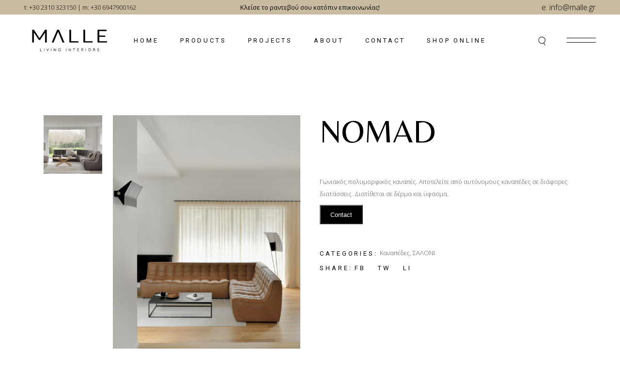

--- FILE ---
content_type: text/html; charset=UTF-8
request_url: https://malle.gr/product/nomad/
body_size: 20236
content:
<!DOCTYPE html>
<html lang="en-US">
<head>
	<meta charset="UTF-8">
	<meta name="viewport" content="width=device-width, initial-scale=1, user-scalable=yes">
	<link rel="profile" href="https://gmpg.org/xfn/11">

	<title>NOMAD &#8211; Malle Home Creative ideas</title>
<meta name='robots' content='max-image-preview:large' />
<link rel='dns-prefetch' href='//fonts.googleapis.com' />
<link rel="alternate" type="application/rss+xml" title="Malle Home Creative ideas &raquo; Feed" href="https://malle.gr/feed/" />
<link rel="alternate" type="application/rss+xml" title="Malle Home Creative ideas &raquo; Comments Feed" href="https://malle.gr/comments/feed/" />
<link rel="alternate" title="oEmbed (JSON)" type="application/json+oembed" href="https://malle.gr/wp-json/oembed/1.0/embed?url=https%3A%2F%2Fmalle.gr%2Fproduct%2Fnomad%2F" />
<link rel="alternate" title="oEmbed (XML)" type="text/xml+oembed" href="https://malle.gr/wp-json/oembed/1.0/embed?url=https%3A%2F%2Fmalle.gr%2Fproduct%2Fnomad%2F&#038;format=xml" />
<style id='wp-img-auto-sizes-contain-inline-css' type='text/css'>
img:is([sizes=auto i],[sizes^="auto," i]){contain-intrinsic-size:3000px 1500px}
/*# sourceURL=wp-img-auto-sizes-contain-inline-css */
</style>
<link rel='stylesheet' id='dripicons-css' href='https://malle.gr/wp-content/plugins/tobel-core/inc/icons/dripicons/assets/css/dripicons.min.css?ver=1.2.6' type='text/css' media='all' />
<link rel='stylesheet' id='elegant-icons-css' href='https://malle.gr/wp-content/plugins/tobel-core/inc/icons/elegant-icons/assets/css/elegant-icons.min.css?ver=1.2.6' type='text/css' media='all' />
<link rel='stylesheet' id='font-awesome-css' href='https://malle.gr/wp-content/plugins/tobel-core/inc/icons/font-awesome/assets/css/all.min.css?ver=1.2.6' type='text/css' media='all' />
<link rel='stylesheet' id='fontkiko-css' href='https://malle.gr/wp-content/plugins/tobel-core/inc/icons/fontkiko/assets/css/kiko-all.min.css?ver=1.2.6' type='text/css' media='all' />
<link rel='stylesheet' id='ionicons-css' href='https://malle.gr/wp-content/plugins/tobel-core/inc/icons/ionicons/assets/css/ionicons.min.css?ver=1.2.6' type='text/css' media='all' />
<link rel='stylesheet' id='linea-icons-css' href='https://malle.gr/wp-content/plugins/tobel-core/inc/icons/linea-icons/assets/css/linea-icons.min.css?ver=1.2.6' type='text/css' media='all' />
<link rel='stylesheet' id='linear-icons-css' href='https://malle.gr/wp-content/plugins/tobel-core/inc/icons/linear-icons/assets/css/linear-icons.min.css?ver=1.2.6' type='text/css' media='all' />
<link rel='stylesheet' id='material-icons-css' href='https://fonts.googleapis.com/icon?family=Material+Icons&#038;ver=1.2.6' type='text/css' media='all' />
<link rel='stylesheet' id='simple-line-icons-css' href='https://malle.gr/wp-content/plugins/tobel-core/inc/icons/simple-line-icons/assets/css/simple-line-icons.min.css?ver=1.2.6' type='text/css' media='all' />
<style id='wp-emoji-styles-inline-css' type='text/css'>

	img.wp-smiley, img.emoji {
		display: inline !important;
		border: none !important;
		box-shadow: none !important;
		height: 1em !important;
		width: 1em !important;
		margin: 0 0.07em !important;
		vertical-align: -0.1em !important;
		background: none !important;
		padding: 0 !important;
	}
/*# sourceURL=wp-emoji-styles-inline-css */
</style>
<link rel='stylesheet' id='wp-block-library-css' href='https://malle.gr/wp-includes/css/dist/block-library/style.min.css?ver=6.9' type='text/css' media='all' />
<style id='classic-theme-styles-inline-css' type='text/css'>
/*! This file is auto-generated */
.wp-block-button__link{color:#fff;background-color:#32373c;border-radius:9999px;box-shadow:none;text-decoration:none;padding:calc(.667em + 2px) calc(1.333em + 2px);font-size:1.125em}.wp-block-file__button{background:#32373c;color:#fff;text-decoration:none}
/*# sourceURL=/wp-includes/css/classic-themes.min.css */
</style>
<style id='global-styles-inline-css' type='text/css'>
:root{--wp--preset--aspect-ratio--square: 1;--wp--preset--aspect-ratio--4-3: 4/3;--wp--preset--aspect-ratio--3-4: 3/4;--wp--preset--aspect-ratio--3-2: 3/2;--wp--preset--aspect-ratio--2-3: 2/3;--wp--preset--aspect-ratio--16-9: 16/9;--wp--preset--aspect-ratio--9-16: 9/16;--wp--preset--color--black: #000000;--wp--preset--color--cyan-bluish-gray: #abb8c3;--wp--preset--color--white: #ffffff;--wp--preset--color--pale-pink: #f78da7;--wp--preset--color--vivid-red: #cf2e2e;--wp--preset--color--luminous-vivid-orange: #ff6900;--wp--preset--color--luminous-vivid-amber: #fcb900;--wp--preset--color--light-green-cyan: #7bdcb5;--wp--preset--color--vivid-green-cyan: #00d084;--wp--preset--color--pale-cyan-blue: #8ed1fc;--wp--preset--color--vivid-cyan-blue: #0693e3;--wp--preset--color--vivid-purple: #9b51e0;--wp--preset--gradient--vivid-cyan-blue-to-vivid-purple: linear-gradient(135deg,rgb(6,147,227) 0%,rgb(155,81,224) 100%);--wp--preset--gradient--light-green-cyan-to-vivid-green-cyan: linear-gradient(135deg,rgb(122,220,180) 0%,rgb(0,208,130) 100%);--wp--preset--gradient--luminous-vivid-amber-to-luminous-vivid-orange: linear-gradient(135deg,rgb(252,185,0) 0%,rgb(255,105,0) 100%);--wp--preset--gradient--luminous-vivid-orange-to-vivid-red: linear-gradient(135deg,rgb(255,105,0) 0%,rgb(207,46,46) 100%);--wp--preset--gradient--very-light-gray-to-cyan-bluish-gray: linear-gradient(135deg,rgb(238,238,238) 0%,rgb(169,184,195) 100%);--wp--preset--gradient--cool-to-warm-spectrum: linear-gradient(135deg,rgb(74,234,220) 0%,rgb(151,120,209) 20%,rgb(207,42,186) 40%,rgb(238,44,130) 60%,rgb(251,105,98) 80%,rgb(254,248,76) 100%);--wp--preset--gradient--blush-light-purple: linear-gradient(135deg,rgb(255,206,236) 0%,rgb(152,150,240) 100%);--wp--preset--gradient--blush-bordeaux: linear-gradient(135deg,rgb(254,205,165) 0%,rgb(254,45,45) 50%,rgb(107,0,62) 100%);--wp--preset--gradient--luminous-dusk: linear-gradient(135deg,rgb(255,203,112) 0%,rgb(199,81,192) 50%,rgb(65,88,208) 100%);--wp--preset--gradient--pale-ocean: linear-gradient(135deg,rgb(255,245,203) 0%,rgb(182,227,212) 50%,rgb(51,167,181) 100%);--wp--preset--gradient--electric-grass: linear-gradient(135deg,rgb(202,248,128) 0%,rgb(113,206,126) 100%);--wp--preset--gradient--midnight: linear-gradient(135deg,rgb(2,3,129) 0%,rgb(40,116,252) 100%);--wp--preset--font-size--small: 13px;--wp--preset--font-size--medium: 20px;--wp--preset--font-size--large: 36px;--wp--preset--font-size--x-large: 42px;--wp--preset--spacing--20: 0.44rem;--wp--preset--spacing--30: 0.67rem;--wp--preset--spacing--40: 1rem;--wp--preset--spacing--50: 1.5rem;--wp--preset--spacing--60: 2.25rem;--wp--preset--spacing--70: 3.38rem;--wp--preset--spacing--80: 5.06rem;--wp--preset--shadow--natural: 6px 6px 9px rgba(0, 0, 0, 0.2);--wp--preset--shadow--deep: 12px 12px 50px rgba(0, 0, 0, 0.4);--wp--preset--shadow--sharp: 6px 6px 0px rgba(0, 0, 0, 0.2);--wp--preset--shadow--outlined: 6px 6px 0px -3px rgb(255, 255, 255), 6px 6px rgb(0, 0, 0);--wp--preset--shadow--crisp: 6px 6px 0px rgb(0, 0, 0);}:where(.is-layout-flex){gap: 0.5em;}:where(.is-layout-grid){gap: 0.5em;}body .is-layout-flex{display: flex;}.is-layout-flex{flex-wrap: wrap;align-items: center;}.is-layout-flex > :is(*, div){margin: 0;}body .is-layout-grid{display: grid;}.is-layout-grid > :is(*, div){margin: 0;}:where(.wp-block-columns.is-layout-flex){gap: 2em;}:where(.wp-block-columns.is-layout-grid){gap: 2em;}:where(.wp-block-post-template.is-layout-flex){gap: 1.25em;}:where(.wp-block-post-template.is-layout-grid){gap: 1.25em;}.has-black-color{color: var(--wp--preset--color--black) !important;}.has-cyan-bluish-gray-color{color: var(--wp--preset--color--cyan-bluish-gray) !important;}.has-white-color{color: var(--wp--preset--color--white) !important;}.has-pale-pink-color{color: var(--wp--preset--color--pale-pink) !important;}.has-vivid-red-color{color: var(--wp--preset--color--vivid-red) !important;}.has-luminous-vivid-orange-color{color: var(--wp--preset--color--luminous-vivid-orange) !important;}.has-luminous-vivid-amber-color{color: var(--wp--preset--color--luminous-vivid-amber) !important;}.has-light-green-cyan-color{color: var(--wp--preset--color--light-green-cyan) !important;}.has-vivid-green-cyan-color{color: var(--wp--preset--color--vivid-green-cyan) !important;}.has-pale-cyan-blue-color{color: var(--wp--preset--color--pale-cyan-blue) !important;}.has-vivid-cyan-blue-color{color: var(--wp--preset--color--vivid-cyan-blue) !important;}.has-vivid-purple-color{color: var(--wp--preset--color--vivid-purple) !important;}.has-black-background-color{background-color: var(--wp--preset--color--black) !important;}.has-cyan-bluish-gray-background-color{background-color: var(--wp--preset--color--cyan-bluish-gray) !important;}.has-white-background-color{background-color: var(--wp--preset--color--white) !important;}.has-pale-pink-background-color{background-color: var(--wp--preset--color--pale-pink) !important;}.has-vivid-red-background-color{background-color: var(--wp--preset--color--vivid-red) !important;}.has-luminous-vivid-orange-background-color{background-color: var(--wp--preset--color--luminous-vivid-orange) !important;}.has-luminous-vivid-amber-background-color{background-color: var(--wp--preset--color--luminous-vivid-amber) !important;}.has-light-green-cyan-background-color{background-color: var(--wp--preset--color--light-green-cyan) !important;}.has-vivid-green-cyan-background-color{background-color: var(--wp--preset--color--vivid-green-cyan) !important;}.has-pale-cyan-blue-background-color{background-color: var(--wp--preset--color--pale-cyan-blue) !important;}.has-vivid-cyan-blue-background-color{background-color: var(--wp--preset--color--vivid-cyan-blue) !important;}.has-vivid-purple-background-color{background-color: var(--wp--preset--color--vivid-purple) !important;}.has-black-border-color{border-color: var(--wp--preset--color--black) !important;}.has-cyan-bluish-gray-border-color{border-color: var(--wp--preset--color--cyan-bluish-gray) !important;}.has-white-border-color{border-color: var(--wp--preset--color--white) !important;}.has-pale-pink-border-color{border-color: var(--wp--preset--color--pale-pink) !important;}.has-vivid-red-border-color{border-color: var(--wp--preset--color--vivid-red) !important;}.has-luminous-vivid-orange-border-color{border-color: var(--wp--preset--color--luminous-vivid-orange) !important;}.has-luminous-vivid-amber-border-color{border-color: var(--wp--preset--color--luminous-vivid-amber) !important;}.has-light-green-cyan-border-color{border-color: var(--wp--preset--color--light-green-cyan) !important;}.has-vivid-green-cyan-border-color{border-color: var(--wp--preset--color--vivid-green-cyan) !important;}.has-pale-cyan-blue-border-color{border-color: var(--wp--preset--color--pale-cyan-blue) !important;}.has-vivid-cyan-blue-border-color{border-color: var(--wp--preset--color--vivid-cyan-blue) !important;}.has-vivid-purple-border-color{border-color: var(--wp--preset--color--vivid-purple) !important;}.has-vivid-cyan-blue-to-vivid-purple-gradient-background{background: var(--wp--preset--gradient--vivid-cyan-blue-to-vivid-purple) !important;}.has-light-green-cyan-to-vivid-green-cyan-gradient-background{background: var(--wp--preset--gradient--light-green-cyan-to-vivid-green-cyan) !important;}.has-luminous-vivid-amber-to-luminous-vivid-orange-gradient-background{background: var(--wp--preset--gradient--luminous-vivid-amber-to-luminous-vivid-orange) !important;}.has-luminous-vivid-orange-to-vivid-red-gradient-background{background: var(--wp--preset--gradient--luminous-vivid-orange-to-vivid-red) !important;}.has-very-light-gray-to-cyan-bluish-gray-gradient-background{background: var(--wp--preset--gradient--very-light-gray-to-cyan-bluish-gray) !important;}.has-cool-to-warm-spectrum-gradient-background{background: var(--wp--preset--gradient--cool-to-warm-spectrum) !important;}.has-blush-light-purple-gradient-background{background: var(--wp--preset--gradient--blush-light-purple) !important;}.has-blush-bordeaux-gradient-background{background: var(--wp--preset--gradient--blush-bordeaux) !important;}.has-luminous-dusk-gradient-background{background: var(--wp--preset--gradient--luminous-dusk) !important;}.has-pale-ocean-gradient-background{background: var(--wp--preset--gradient--pale-ocean) !important;}.has-electric-grass-gradient-background{background: var(--wp--preset--gradient--electric-grass) !important;}.has-midnight-gradient-background{background: var(--wp--preset--gradient--midnight) !important;}.has-small-font-size{font-size: var(--wp--preset--font-size--small) !important;}.has-medium-font-size{font-size: var(--wp--preset--font-size--medium) !important;}.has-large-font-size{font-size: var(--wp--preset--font-size--large) !important;}.has-x-large-font-size{font-size: var(--wp--preset--font-size--x-large) !important;}
:where(.wp-block-post-template.is-layout-flex){gap: 1.25em;}:where(.wp-block-post-template.is-layout-grid){gap: 1.25em;}
:where(.wp-block-term-template.is-layout-flex){gap: 1.25em;}:where(.wp-block-term-template.is-layout-grid){gap: 1.25em;}
:where(.wp-block-columns.is-layout-flex){gap: 2em;}:where(.wp-block-columns.is-layout-grid){gap: 2em;}
:root :where(.wp-block-pullquote){font-size: 1.5em;line-height: 1.6;}
/*# sourceURL=global-styles-inline-css */
</style>
<style id='woocommerce-inline-inline-css' type='text/css'>
.woocommerce form .form-row .required { visibility: visible; }
/*# sourceURL=woocommerce-inline-inline-css */
</style>
<link rel='stylesheet' id='qi-addons-for-elementor-grid-style-css' href='https://malle.gr/wp-content/plugins/qi-addons-for-elementor/assets/css/grid.min.css?ver=1.9.5' type='text/css' media='all' />
<link rel='stylesheet' id='qi-addons-for-elementor-helper-parts-style-css' href='https://malle.gr/wp-content/plugins/qi-addons-for-elementor/assets/css/helper-parts.min.css?ver=1.9.5' type='text/css' media='all' />
<link rel='stylesheet' id='qi-addons-for-elementor-style-css' href='https://malle.gr/wp-content/plugins/qi-addons-for-elementor/assets/css/main.min.css?ver=1.9.5' type='text/css' media='all' />
<link rel='stylesheet' id='perfect-scrollbar-css' href='https://malle.gr/wp-content/plugins/tobel-core/assets/plugins/perfect-scrollbar/perfect-scrollbar.css?ver=6.9' type='text/css' media='all' />
<link rel='stylesheet' id='swiper-css' href='https://malle.gr/wp-content/plugins/qi-addons-for-elementor/assets/plugins/swiper/8.4.5/swiper.min.css?ver=8.4.5' type='text/css' media='all' />
<link rel='stylesheet' id='tobel-main-css' href='https://malle.gr/wp-content/themes/tobel/assets/css/main.min.css?ver=6.9' type='text/css' media='all' />
<link rel='stylesheet' id='tobel-core-style-css' href='https://malle.gr/wp-content/plugins/tobel-core/assets/css/tobel-core.min.css?ver=6.9' type='text/css' media='all' />
<link rel='stylesheet' id='brands-styles-css' href='https://malle.gr/wp-content/plugins/woocommerce/assets/css/brands.css?ver=9.8.6' type='text/css' media='all' />
<link rel='stylesheet' id='tobel-child-style-css' href='https://malle.gr/wp-content/themes/tobel-child/style.css?ver=6.9' type='text/css' media='all' />
<link rel='stylesheet' id='tobel-google-fonts-css' href='https://fonts.googleapis.com/css?family=Roboto%3A300%2C400%2C500%2C600%2C700%7CBelleza%3A300%2C400%2C500%2C600%2C700%7COpen+Sans%3A300%2C400%2C500%2C600%2C700&#038;subset=latin-ext&#038;display=swap&#038;ver=1.0.0' type='text/css' media='all' />
<link rel='stylesheet' id='magnific-popup-css' href='https://malle.gr/wp-content/plugins/tobel-core/assets/plugins/magnific-popup/magnific-popup.css?ver=6.9' type='text/css' media='all' />
<link rel='stylesheet' id='tobel-style-css' href='https://malle.gr/wp-content/themes/tobel/style.css?ver=6.9' type='text/css' media='all' />
<style id='tobel-style-inline-css' type='text/css'>
#qodef-page-outer { margin-top: -30px;}#qodef-page-footer-top-area { background-color: rgb(201,187,159);}.qodef-fullscreen-menu > ul > li > a { font-family: "Open Sans";}.qodef-fullscreen-menu .qodef-drop-down-second-inner ul li > a { font-family: "Open Sans";}body { background-color: rgba(255,255,255,0);background-repeat: repeat;}#qodef-top-area { background-color: rgb(201,187,159);}#qodef-top-area-inner { height: 30px;}#qodef-page-header .qodef-header-logo-link { padding: 0 0 0px;}#qodef-page-header .qodef-header-logo-link.qodef-source--textual { font-size: 30px;line-height: 30px;}#qodef-page-mobile-header .qodef-mobile-header-logo-link.qodef-source--textual { font-size: 30px;line-height: 30px;}#qodef-page-spinner .qodef-m-inner { background-image: url();background-repeat: repeat;}.qodef-page-title { margin-top: 30px;}.qodef-page-title .qodef-m-title { color: #e5e5e5;}body { font-family: "Open Sans";}.qodef-header--standard #qodef-page-header { height: 108px;background-color: rgb(255,255,255);}@media only screen and (max-width: 680px){h1, .qodef-h1 { font-size: 44px;line-height: 50px;}h2, .qodef-h2 { font-size: 40px;line-height:  50px;}h3, .qodef-h3 { font-size: 36px;line-height: 42px;}}
/*# sourceURL=tobel-style-inline-css */
</style>
<script type="text/javascript" src="https://malle.gr/wp-includes/js/jquery/jquery.min.js?ver=3.7.1" id="jquery-core-js"></script>
<script type="text/javascript" src="https://malle.gr/wp-includes/js/jquery/jquery-migrate.min.js?ver=3.4.1" id="jquery-migrate-js"></script>
<script type="text/javascript" src="https://malle.gr/wp-content/plugins/woocommerce/assets/js/jquery-blockui/jquery.blockUI.min.js?ver=2.7.0-wc.9.8.6" id="jquery-blockui-js" defer="defer" data-wp-strategy="defer"></script>
<script type="text/javascript" id="wc-add-to-cart-js-extra">
/* <![CDATA[ */
var wc_add_to_cart_params = {"ajax_url":"/wp-admin/admin-ajax.php","wc_ajax_url":"/?wc-ajax=%%endpoint%%","i18n_view_cart":"View cart","cart_url":"https://malle.gr/cart/","is_cart":"","cart_redirect_after_add":"no"};
//# sourceURL=wc-add-to-cart-js-extra
/* ]]> */
</script>
<script type="text/javascript" src="https://malle.gr/wp-content/plugins/woocommerce/assets/js/frontend/add-to-cart.min.js?ver=9.8.6" id="wc-add-to-cart-js" defer="defer" data-wp-strategy="defer"></script>
<script type="text/javascript" id="wc-single-product-js-extra">
/* <![CDATA[ */
var wc_single_product_params = {"i18n_required_rating_text":"Please select a rating","i18n_rating_options":["1 of 5 stars","2 of 5 stars","3 of 5 stars","4 of 5 stars","5 of 5 stars"],"i18n_product_gallery_trigger_text":"View full-screen image gallery","review_rating_required":"yes","flexslider":{"rtl":false,"animation":"slide","smoothHeight":true,"directionNav":false,"controlNav":"thumbnails","slideshow":false,"animationSpeed":500,"animationLoop":false,"allowOneSlide":false},"zoom_enabled":"","zoom_options":[],"photoswipe_enabled":"","photoswipe_options":{"shareEl":false,"closeOnScroll":false,"history":false,"hideAnimationDuration":0,"showAnimationDuration":0},"flexslider_enabled":""};
//# sourceURL=wc-single-product-js-extra
/* ]]> */
</script>
<script type="text/javascript" src="https://malle.gr/wp-content/plugins/woocommerce/assets/js/frontend/single-product.min.js?ver=9.8.6" id="wc-single-product-js" defer="defer" data-wp-strategy="defer"></script>
<script type="text/javascript" src="https://malle.gr/wp-content/plugins/woocommerce/assets/js/js-cookie/js.cookie.min.js?ver=2.1.4-wc.9.8.6" id="js-cookie-js" defer="defer" data-wp-strategy="defer"></script>
<script type="text/javascript" id="woocommerce-js-extra">
/* <![CDATA[ */
var woocommerce_params = {"ajax_url":"/wp-admin/admin-ajax.php","wc_ajax_url":"/?wc-ajax=%%endpoint%%","i18n_password_show":"Show password","i18n_password_hide":"Hide password"};
//# sourceURL=woocommerce-js-extra
/* ]]> */
</script>
<script type="text/javascript" src="https://malle.gr/wp-content/plugins/woocommerce/assets/js/frontend/woocommerce.min.js?ver=9.8.6" id="woocommerce-js" defer="defer" data-wp-strategy="defer"></script>
<script type="text/javascript" src="https://malle.gr/wp-content/plugins/woocommerce/assets/js/select2/select2.full.min.js?ver=4.0.3-wc.9.8.6" id="select2-js" defer="defer" data-wp-strategy="defer"></script>
<link rel="https://api.w.org/" href="https://malle.gr/wp-json/" /><link rel="alternate" title="JSON" type="application/json" href="https://malle.gr/wp-json/wp/v2/product/9363" /><link rel="EditURI" type="application/rsd+xml" title="RSD" href="https://malle.gr/xmlrpc.php?rsd" />
<meta name="generator" content="WordPress 6.9" />
<meta name="generator" content="WooCommerce 9.8.6" />
<link rel="canonical" href="https://malle.gr/product/nomad/" />
<link rel='shortlink' href='https://malle.gr/?p=9363' />
<script>
  !function(f,b,e,v,n,t,s)
  {if(f.fbq)return;n=f.fbq=function(){n.callMethod?
  n.callMethod.apply(n,arguments):n.queue.push(arguments)};
  if(!f._fbq)f._fbq=n;n.push=n;n.loaded=!0;n.version='2.0';
  n.queue=[];t=b.createElement(e);t.async=!0;
  t.src=v;s=b.getElementsByTagName(e)[0];
  s.parentNode.insertBefore(t,s)}(window, document,'script',
  'https://connect.facebook.net/en_US/fbevents.js');
  fbq('init', '1197102120977935');
  fbq('track', 'PageView');
</script>
<noscript><img height="1" width="1" style="display:none"
  src="https://www.facebook.com/tr?id=1197102120977935&ev=PageView&noscript=1"
/></noscript>	<noscript><style>.woocommerce-product-gallery{ opacity: 1 !important; }</style></noscript>
	<meta name="generator" content="Elementor 3.33.4; features: e_font_icon_svg, additional_custom_breakpoints; settings: css_print_method-external, google_font-enabled, font_display-swap">
			<style>
				.e-con.e-parent:nth-of-type(n+4):not(.e-lazyloaded):not(.e-no-lazyload),
				.e-con.e-parent:nth-of-type(n+4):not(.e-lazyloaded):not(.e-no-lazyload) * {
					background-image: none !important;
				}
				@media screen and (max-height: 1024px) {
					.e-con.e-parent:nth-of-type(n+3):not(.e-lazyloaded):not(.e-no-lazyload),
					.e-con.e-parent:nth-of-type(n+3):not(.e-lazyloaded):not(.e-no-lazyload) * {
						background-image: none !important;
					}
				}
				@media screen and (max-height: 640px) {
					.e-con.e-parent:nth-of-type(n+2):not(.e-lazyloaded):not(.e-no-lazyload),
					.e-con.e-parent:nth-of-type(n+2):not(.e-lazyloaded):not(.e-no-lazyload) * {
						background-image: none !important;
					}
				}
			</style>
			<meta name="generator" content="Powered by Slider Revolution 6.7.34 - responsive, Mobile-Friendly Slider Plugin for WordPress with comfortable drag and drop interface." />
<link rel="icon" href="https://malle.gr/wp-content/uploads/2024/01/cropped-favigonmalle-32x32.png" sizes="32x32" />
<link rel="icon" href="https://malle.gr/wp-content/uploads/2024/01/cropped-favigonmalle-192x192.png" sizes="192x192" />
<link rel="apple-touch-icon" href="https://malle.gr/wp-content/uploads/2024/01/cropped-favigonmalle-180x180.png" />
<meta name="msapplication-TileImage" content="https://malle.gr/wp-content/uploads/2024/01/cropped-favigonmalle-270x270.png" />
<script>function setREVStartSize(e){
			//window.requestAnimationFrame(function() {
				window.RSIW = window.RSIW===undefined ? window.innerWidth : window.RSIW;
				window.RSIH = window.RSIH===undefined ? window.innerHeight : window.RSIH;
				try {
					var pw = document.getElementById(e.c).parentNode.offsetWidth,
						newh;
					pw = pw===0 || isNaN(pw) || (e.l=="fullwidth" || e.layout=="fullwidth") ? window.RSIW : pw;
					e.tabw = e.tabw===undefined ? 0 : parseInt(e.tabw);
					e.thumbw = e.thumbw===undefined ? 0 : parseInt(e.thumbw);
					e.tabh = e.tabh===undefined ? 0 : parseInt(e.tabh);
					e.thumbh = e.thumbh===undefined ? 0 : parseInt(e.thumbh);
					e.tabhide = e.tabhide===undefined ? 0 : parseInt(e.tabhide);
					e.thumbhide = e.thumbhide===undefined ? 0 : parseInt(e.thumbhide);
					e.mh = e.mh===undefined || e.mh=="" || e.mh==="auto" ? 0 : parseInt(e.mh,0);
					if(e.layout==="fullscreen" || e.l==="fullscreen")
						newh = Math.max(e.mh,window.RSIH);
					else{
						e.gw = Array.isArray(e.gw) ? e.gw : [e.gw];
						for (var i in e.rl) if (e.gw[i]===undefined || e.gw[i]===0) e.gw[i] = e.gw[i-1];
						e.gh = e.el===undefined || e.el==="" || (Array.isArray(e.el) && e.el.length==0)? e.gh : e.el;
						e.gh = Array.isArray(e.gh) ? e.gh : [e.gh];
						for (var i in e.rl) if (e.gh[i]===undefined || e.gh[i]===0) e.gh[i] = e.gh[i-1];
											
						var nl = new Array(e.rl.length),
							ix = 0,
							sl;
						e.tabw = e.tabhide>=pw ? 0 : e.tabw;
						e.thumbw = e.thumbhide>=pw ? 0 : e.thumbw;
						e.tabh = e.tabhide>=pw ? 0 : e.tabh;
						e.thumbh = e.thumbhide>=pw ? 0 : e.thumbh;
						for (var i in e.rl) nl[i] = e.rl[i]<window.RSIW ? 0 : e.rl[i];
						sl = nl[0];
						for (var i in nl) if (sl>nl[i] && nl[i]>0) { sl = nl[i]; ix=i;}
						var m = pw>(e.gw[ix]+e.tabw+e.thumbw) ? 1 : (pw-(e.tabw+e.thumbw)) / (e.gw[ix]);
						newh =  (e.gh[ix] * m) + (e.tabh + e.thumbh);
					}
					var el = document.getElementById(e.c);
					if (el!==null && el) el.style.height = newh+"px";
					el = document.getElementById(e.c+"_wrapper");
					if (el!==null && el) {
						el.style.height = newh+"px";
						el.style.display = "block";
					}
				} catch(e){
					console.log("Failure at Presize of Slider:" + e)
				}
			//});
		  };</script>
		<style type="text/css" id="wp-custom-css">
			#qodef-woo-page.qodef--single form.cart, #yith-quick-view-content.single-product form.cart {
	display: none;
}

@media only screen and (max-width: 1024px) {
    #qodef-top-area {
			display: block;
			height: 65px;
    }
	
	  #qodef-top-area .qodef-widget-holder .widget:last-child {
    margin-top: 53px;
    margin-left: 5px;
}
}

.grecaptcha-badge { 
    visibility: hidden !important;
}

#qodef-page-footer .widget a {
    color: #000;
}

.qodef-h5, h5 {
    margin-top: 0px;
    margin-bottom: 5px;
}

#elex_prod_btn{
	background-color:#000;
	color:#fff;
}

.btn.btn-success{
	background-color:#000;
	color:#fff;
}

.qodef-woo-dropdown-cart {
    display: none;
}

.widget.widget_tobel_core_icon {
    display: none;
}

#qodef-page-footer-top-area-inner {
    padding: 40px 0 40px;
}

.product-title-price-holder.price {
    display: none;
}

.qodef-page-title {
    display: none;
}

#qodef-page-footer .widget .qodef-widget-title {
    color: #000;
}

#menu-footer-ii-column li a {
    color: black !important;
}

#menu-footer-iii-column li a {
    color: black !important;
  }

.widget ul:not(.qodef-shortcode-list) {
    list-style: none;
    margin: 0;
    padding: 0;
    justify-content: center;
	  padding-right: 30%;
}

.wp-post-image:hover {
  transform: scale(1.2); /* You can adjust the scale value as needed */
  transition: transform 0.3s ease; /* Add a smooth transition for a better effect */
}

 @media only screen and (max-width: 700px) {
.qodef-woo-thumbnails-wrapper{
 max-height: 120px; /* Adjust the height as needed */
      overflow: auto; /* Enable scrolling when content overflows */
      white-space: nowrap; /* Prevent line breaks */	
	 }}

 @media only screen and (min-width: 701px) {
.qodef-woo-thumbnails-wrapper{
 max-height: 460px; /* Adjust the height as needed */
      overflow: auto; /* Enable scrolling when content overflows */
      white-space: nowrap; /* Prevent line breaks */	
	 }}
		</style>
		</head>
<body class="wp-singular product-template-default single single-product postid-9363 wp-custom-logo wp-theme-tobel wp-child-theme-tobel-child theme-tobel qode-framework-1.2.6 woocommerce woocommerce-page woocommerce-no-js qodef-qi--no-touch qi-addons-for-elementor-1.9.5 tobel-core-1.5 tobel-child-1.3 tobel-1.8.1 qodef-content-grid-1300 qodef-back-to-top--enabled  qodef-header--standard qodef-header-appearance--sticky qodef-header--transparent qodef-mobile-header--standard qodef-drop-down-second--full-width qodef-drop-down-second--animate-height qodef-yith-wccl--predefined qodef-yith-wcqv--predefined qodef-yith-wcwl--predefined qodef-header-standard--center qodef-search--covers-header elementor-default elementor-kit-8" itemscope itemtype="https://schema.org/WebPage">
<a class="skip-link screen-reader-text" href="#qodef-page-content">Skip to the content</a><div id="qodef-page-wrapper" class="">
		<div id="qodef-top-area">
		<div id="qodef-top-area-inner" class="">
				<div class="qodef-widget-holder qodef--left">
		<div id="block-40" class="widget widget_block qodef-top-bar-widget"><style>
.flex-container-top-cr {
      position: absolute;
      top: 50%;
      left: 50%;
      margin-right: -50%;
      transform: translate(-50%, -50%);
}

@media only screen and (max-width: 600px) {
	.tesktop-creativa{
    	display: none;
        }
}

@media only screen and (min-width: 601px) {
	.mobile-creativa{
    	display: none;
        }
}

div {
  font-size: 13px;
}
</style>

<div class="mobile-creativa">
  <a href="tel:+30 2310 323150">t: +30 2310 323150</a>
  <a href="tel:+30 6947900162">m: +30 6947900162</a>
  <br><a href="/cdn-cgi/l/email-protection#472e292128072a262b2b226924282a">e: <span class="__cf_email__" data-cfemail="bed7d0d8d1fed3dfd2d2db90d9cc">[email&#160;protected]</span></a>

</div>

<div class="tesktop-creativa">
  <a href="tel:+30 2310 323150">t: +30 2310 323150</a>
  | <a href="tel:+30 6947900162">m: +30 6947900162</a>
</div>

<div class="flex-container-top-cr" style="justify-content: space-between; ">
  <div><b>Κλείσε το ραντεβού σου κατόπιν επικοινωνίας!</b></div> 
</div></div>	</div>
	<div class="qodef-widget-holder qodef--right">
		<div id="block-43" class="widget widget_block qodef-top-bar-widget"><style>

@media only screen and (max-width: 600px) {
	.top-creativa-mobile{
    	display: none;
        }
}
</style>
<div class="top-creativa-mobile" style="font-size: 16px;">
  <a href="/cdn-cgi/l/email-protection#274e494148674a464b4b420944484a">e: <span class="__cf_email__" data-cfemail="244d4a424b6449454848410a4356">[email&#160;protected]</span></a>
</div></div>	</div>
		</div>
	</div>
<header id="qodef-page-header"  role="banner">
		<div id="qodef-page-header-inner" class="">
		<div class="qodef-header-wrapper">
	<div class="qodef-header-logo">
		<a itemprop="url" class="qodef-header-logo-link qodef-height--not-set qodef-source--textual" href="https://malle.gr/" rel="home">
	<img width="300" height="85" src="https://malle.gr/wp-content/uploads/2024/03/cropped-logo-footer-malle-min.png" class="qodef-header-logo-image qodef--main qodef--customizer" alt="Malle Home Creative ideas" itemprop="logo" decoding="async" /><img src="http://3947" class="qodef-header-logo-image qodef--dark" itemprop="image" alt="logo dark" /><img src="http://3948" class="qodef-header-logo-image qodef--light" itemprop="image" alt="logo light" /></a>
	</div>
		<nav class="qodef-header-navigation" role="navigation" aria-label="Top Menu">
		<ul id="menu-main-menu-1" class="menu"><li class="menu-item menu-item-type-post_type menu-item-object-page menu-item-home menu-item-7302"><a href="https://malle.gr/"><span class="qodef-menu-item-text">Home</span></a></li>
<li class="menu-item menu-item-type-custom menu-item-object-custom menu-item-has-children menu-item-6821 qodef--hide-link qodef-menu-item--wide"><a href="#" onclick="JavaScript: return false;"><span class="qodef-menu-item-text">PRODUCTS<svg class="qodef-menu-item-arrow" xmlns="http://www.w3.org/2000/svg" xmlns:xlink="http://www.w3.org/1999/xlink" x="0px" y="0px" width="12px" height="12px" viewBox="0 0 12 12" enable-background="new 0 0 12 12" xml:space="preserve"><polyline fill="none" stroke="currentColor" stroke-miterlimit="10" points="3,10.51 9,6.465 3.195,1.955 "/></svg></span></a>
<div class="qodef-drop-down-second"><div class="qodef-drop-down-second-inner qodef-content-grid qodef-content-grid"><ul class="sub-menu">
	<li class="menu-item menu-item-type-post_type menu-item-object-page menu-item-has-children menu-item-7277"><a href="https://malle.gr/saloni/"><span class="qodef-menu-item-text">ΣΑΛΟΝΙ<svg class="qodef-menu-item-arrow" xmlns="http://www.w3.org/2000/svg" xmlns:xlink="http://www.w3.org/1999/xlink" x="0px" y="0px" width="12px" height="12px" viewBox="0 0 12 12" enable-background="new 0 0 12 12" xml:space="preserve"><polyline fill="none" stroke="currentColor" stroke-miterlimit="10" points="3,10.51 9,6.465 3.195,1.955 "/></svg></span></a>
	<ul class="sub-menu">
		<li class="menu-item menu-item-type-post_type menu-item-object-page menu-item-7410"><a href="https://malle.gr/kanapedes/"><span class="qodef-menu-item-text">Καναπέδες</span></a></li>
		<li class="menu-item menu-item-type-post_type menu-item-object-page menu-item-7407"><a href="https://malle.gr/polithrones/"><span class="qodef-menu-item-text">Πολυθρόνες</span></a></li>
		<li class="menu-item menu-item-type-post_type menu-item-object-page menu-item-7404"><a href="https://malle.gr/trapezia-saloniou/"><span class="qodef-menu-item-text">Τραπέζια σαλονιού</span></a></li>
		<li class="menu-item menu-item-type-post_type menu-item-object-page menu-item-7405"><a href="https://malle.gr/trapezia-boithitika/"><span class="qodef-menu-item-text">Τραπέζια βοηθητικά</span></a></li>
		<li class="menu-item menu-item-type-post_type menu-item-object-page menu-item-7409"><a href="https://malle.gr/epiplatv/"><span class="qodef-menu-item-text">Έπιπλα TV</span></a></li>
		<li class="menu-item menu-item-type-post_type menu-item-object-page menu-item-7408"><a href="https://malle.gr/konsoles/"><span class="qodef-menu-item-text">Κονσόλες</span></a></li>
		<li class="menu-item menu-item-type-post_type menu-item-object-page menu-item-7406"><a href="https://malle.gr/rafieres/"><span class="qodef-menu-item-text">Ραφιέρες</span></a></li>
	</ul>
</li>
	<li class="menu-item menu-item-type-post_type menu-item-object-page menu-item-has-children menu-item-7290"><a href="https://malle.gr/trapezaria/"><span class="qodef-menu-item-text">ΤΡΑΠΕΖΑΡΙΑ<svg class="qodef-menu-item-arrow" xmlns="http://www.w3.org/2000/svg" xmlns:xlink="http://www.w3.org/1999/xlink" x="0px" y="0px" width="12px" height="12px" viewBox="0 0 12 12" enable-background="new 0 0 12 12" xml:space="preserve"><polyline fill="none" stroke="currentColor" stroke-miterlimit="10" points="3,10.51 9,6.465 3.195,1.955 "/></svg></span></a>
	<ul class="sub-menu">
		<li class="menu-item menu-item-type-post_type menu-item-object-page menu-item-7353"><a href="https://malle.gr/trapezaries/"><span class="qodef-menu-item-text">Τραπεζαρίες</span></a></li>
		<li class="menu-item menu-item-type-post_type menu-item-object-page menu-item-7352"><a href="https://malle.gr/mpoufes/"><span class="qodef-menu-item-text">Μπουφέδες</span></a></li>
		<li class="menu-item menu-item-type-post_type menu-item-object-page menu-item-7351"><a href="https://malle.gr/karekles/"><span class="qodef-menu-item-text">Καρέκλες</span></a></li>
	</ul>
</li>
	<li class="menu-item menu-item-type-post_type menu-item-object-page menu-item-has-children menu-item-7426"><a href="https://malle.gr/krebatokamara/"><span class="qodef-menu-item-text">ΚΡΕΒΑΤΟΚΑΜΑΡΑ<svg class="qodef-menu-item-arrow" xmlns="http://www.w3.org/2000/svg" xmlns:xlink="http://www.w3.org/1999/xlink" x="0px" y="0px" width="12px" height="12px" viewBox="0 0 12 12" enable-background="new 0 0 12 12" xml:space="preserve"><polyline fill="none" stroke="currentColor" stroke-miterlimit="10" points="3,10.51 9,6.465 3.195,1.955 "/></svg></span></a>
	<ul class="sub-menu">
		<li class="menu-item menu-item-type-post_type menu-item-object-page menu-item-7427"><a href="https://malle.gr/krebatia/"><span class="qodef-menu-item-text">Κρεβάτια</span></a></li>
		<li class="menu-item menu-item-type-post_type menu-item-object-page menu-item-7428"><a href="https://malle.gr/komodina/"><span class="qodef-menu-item-text">Κομοδίνα</span></a></li>
		<li class="menu-item menu-item-type-post_type menu-item-object-page menu-item-9136"><a href="https://malle.gr/ntoulapes/"><span class="qodef-menu-item-text">Ντουλάπες</span></a></li>
	</ul>
</li>
	<li class="menu-item menu-item-type-post_type menu-item-object-page menu-item-has-children menu-item-7444"><a href="https://malle.gr/diakosmisi/"><span class="qodef-menu-item-text">ΔΙΑΚΟΣΜΗΣΗ<svg class="qodef-menu-item-arrow" xmlns="http://www.w3.org/2000/svg" xmlns:xlink="http://www.w3.org/1999/xlink" x="0px" y="0px" width="12px" height="12px" viewBox="0 0 12 12" enable-background="new 0 0 12 12" xml:space="preserve"><polyline fill="none" stroke="currentColor" stroke-miterlimit="10" points="3,10.51 9,6.465 3.195,1.955 "/></svg></span></a>
	<ul class="sub-menu">
		<li class="menu-item menu-item-type-post_type menu-item-object-page menu-item-7476"><a href="https://malle.gr/xalia/"><span class="qodef-menu-item-text">Χαλιά</span></a></li>
		<li class="menu-item menu-item-type-post_type menu-item-object-page menu-item-7480"><a href="https://malle.gr/kathreftes/"><span class="qodef-menu-item-text">Καθρέπτες</span></a></li>
		<li class="menu-item menu-item-type-post_type menu-item-object-page menu-item-7478"><a href="https://malle.gr/diskoi/"><span class="qodef-menu-item-text">Δίσκοι</span></a></li>
		<li class="menu-item menu-item-type-post_type menu-item-object-page menu-item-7479"><a href="https://malle.gr/diakosmitika/"><span class="qodef-menu-item-text">Διακοσμητικά</span></a></li>
	</ul>
</li>
	<li class="menu-item menu-item-type-custom menu-item-object-custom menu-item-has-children menu-item-7435"><a href="https://malle.gr/fotistika/"><span class="qodef-menu-item-text">ΦΩΤΙΣΤΙΚΑ<svg class="qodef-menu-item-arrow" xmlns="http://www.w3.org/2000/svg" xmlns:xlink="http://www.w3.org/1999/xlink" x="0px" y="0px" width="12px" height="12px" viewBox="0 0 12 12" enable-background="new 0 0 12 12" xml:space="preserve"><polyline fill="none" stroke="currentColor" stroke-miterlimit="10" points="3,10.51 9,6.465 3.195,1.955 "/></svg></span></a>
	<ul class="sub-menu">
		<li class="menu-item menu-item-type-custom menu-item-object-custom menu-item-7436"><a href="https://malle.gr/epidapedia/"><span class="qodef-menu-item-text">Επιδαπέδια</span></a></li>
		<li class="menu-item menu-item-type-custom menu-item-object-custom menu-item-7437"><a href="https://malle.gr/epitrapezia/"><span class="qodef-menu-item-text">Επιτραπέζια</span></a></li>
		<li class="menu-item menu-item-type-post_type menu-item-object-page menu-item-9130"><a href="https://malle.gr/orofis/"><span class="qodef-menu-item-text">Οροφής</span></a></li>
	</ul>
</li>
	<li class="menu-item menu-item-type-post_type menu-item-object-page menu-item-9142"><a href="https://malle.gr/outdoor/"><span class="qodef-menu-item-text">Outdoor</span></a></li>
	<li class="menu-item menu-item-type-post_type menu-item-object-page menu-item-10029"><a href="https://malle.gr/eidikes-kataskeues/"><span class="qodef-menu-item-text">Ειδικες Κατασκευες</span></a></li>
</ul></div></div>
</li>
<li class="menu-item menu-item-type-post_type menu-item-object-page menu-item-7116"><a href="https://malle.gr/projects/"><span class="qodef-menu-item-text">Projects</span></a></li>
<li class="menu-item menu-item-type-post_type menu-item-object-page menu-item-6861"><a href="https://malle.gr/about-us/"><span class="qodef-menu-item-text">About</span></a></li>
<li class="menu-item menu-item-type-post_type menu-item-object-page menu-item-6864"><a href="https://malle.gr/contact-us/"><span class="qodef-menu-item-text">Contact</span></a></li>
<li class="menu-item menu-item-type-custom menu-item-object-custom menu-item-7117"><a target="_blank" href="https://malleconcept.gr/"><span class="qodef-menu-item-text">Shop Online</span></a></li>
</ul>	</nav>
	<div class="qodef-widget-holder qodef--one">
		<div id="tobel_core_woo_dropdown_cart-5" class="widget widget_tobel_core_woo_dropdown_cart qodef-header-widget-area-one" data-area="header-widget-one">			<div class="qodef-woo-dropdown-cart qodef-m" style="padding: 40px 10px">
				<div class="qodef-woo-dropdown-cart-inner qodef-m-inner">
					
<a itemprop="url" class="qodef-m-opener" href="https://malle.gr/cart/">
	<span class="qodef-m-opener-icon">Cart</span><span class="qodef-m-opener-count">0</span>
</a>

<div class="qodef-m-dropdown">
	<div class="qodef-m-dropdown-inner">
		<p class="qodef-m-posts-not-found qodef-grid-item">No products in the cart.</p>
	</div>
</div>
				</div>
			</div>
			</div><div id="tobel_core_icon-2" class="widget widget_tobel_core_icon qodef-header-widget-area-one" data-area="header-widget-one"><span class="qodef-shortcode qodef-m qodef-icon-holder qodef-size--default qodef-layout--normal"  style="margin: 0 0 0 3px">			<a itemprop="url" href="/wishlist" target="_self">			<span class="qodef-icon-fontkiko kikol kiko-heart-symbol qodef-icon qodef-e" style="font-size: 18px" ></span>			</a>	</span></div><div id="tobel_core_search_opener-2" class="widget widget_tobel_core_search_opener qodef-header-widget-area-one" data-area="header-widget-one"><a href="javascript:void(0)"  class="qodef-opener-icon qodef-m qodef-source--svg-path qodef-search-opener" style="font-size: 16px;margin: 0 -5px 0 -2px;" >
	<span class="qodef-m-icon qodef--open">
		<svg xmlns="http://www.w3.org/2000/svg" xmlns:xlink="http://www.w3.org/1999/xlink" x="0px" y="0px"
	 width="30px" height="30px" viewBox="0 0 30 30" enable-background="new 0 0 30 30" xml:space="preserve">
<path d="M20.932,14.006c0-3.95-3.213-7.163-7.162-7.163c-3.95,0-7.163,3.213-7.163,7.163s3.213,7.163,7.163,7.163
	c1.198,0,2.327-0.299,3.32-0.822l2.935,4.111l0.813-0.581l-2.898-4.06C19.748,18.516,20.932,16.399,20.932,14.006z M13.77,20.169
	c-3.398,0-6.163-2.765-6.163-6.163s2.765-6.163,6.163-6.163c3.398,0,6.162,2.765,6.162,6.163S17.167,20.169,13.77,20.169z"/>
</svg>	</span>
		</a>
</div><div id="tobel_core_side_area_opener-2" class="widget widget_tobel_core_side_area_opener qodef-header-widget-area-one" data-area="header-widget-one"><a href="javascript:void(0)"  class="qodef-opener-icon qodef-m qodef-source--svg-path qodef-side-area-opener" style="margin: 0 0 4px 0" >
	<span class="qodef-m-icon qodef--open">
		<svg class="qodef-svg-lines" xmlns="http://www.w3.org/2000/svg" xmlns:xlink="http://www.w3.org/1999/xlink" x="0px" y="0px"
	 width="60px" height="16px" viewBox="0 0 60 16" enable-background="new 0 0 60 16" xml:space="preserve">
<rect class="qodef-main-line qodef--1" x="0" y="3" width="60" height="1"/>
<rect class="qodef-fake-line qodef--1" x="0" y="3" width="60" height="1"/>
<rect class="qodef-main-line qodef--2" x="0" y="12" width="60" height="1"/>
<rect class="qodef-fake-line qodef--2" x="0" y="12" width="60" height="1"/>
</svg>	</span>
		</a>
</div>	</div>
</div>
	</div>
	<div class="qodef-header-sticky qodef-custom-header-layout qodef-appearance--down">
	<div class="qodef-header-sticky-inner ">
		<a itemprop="url" class="qodef-header-logo-link qodef-height--not-set qodef-source--textual" href="https://malle.gr/" rel="home">
	<img width="300" height="85" src="https://malle.gr/wp-content/uploads/2024/03/cropped-logo-footer-malle-min.png" class="qodef-header-logo-image qodef--main qodef--customizer" alt="Malle Home Creative ideas" itemprop="logo" decoding="async" /></a>
	<nav class="qodef-header-navigation" role="navigation" aria-label="Top Menu">
		<ul id="menu-main-menu-2" class="menu"><li class="menu-item menu-item-type-post_type menu-item-object-page menu-item-home menu-item-7302"><a href="https://malle.gr/"><span class="qodef-menu-item-text">Home</span></a></li>
<li class="menu-item menu-item-type-custom menu-item-object-custom menu-item-has-children menu-item-6821 qodef--hide-link qodef-menu-item--wide"><a href="#" onclick="JavaScript: return false;"><span class="qodef-menu-item-text">PRODUCTS<svg class="qodef-menu-item-arrow" xmlns="http://www.w3.org/2000/svg" xmlns:xlink="http://www.w3.org/1999/xlink" x="0px" y="0px" width="12px" height="12px" viewBox="0 0 12 12" enable-background="new 0 0 12 12" xml:space="preserve"><polyline fill="none" stroke="currentColor" stroke-miterlimit="10" points="3,10.51 9,6.465 3.195,1.955 "/></svg></span></a>
<div class="qodef-drop-down-second"><div class="qodef-drop-down-second-inner qodef-content-grid qodef-content-grid qodef-content-grid"><ul class="sub-menu">
	<li class="menu-item menu-item-type-post_type menu-item-object-page menu-item-has-children menu-item-7277"><a href="https://malle.gr/saloni/"><span class="qodef-menu-item-text">ΣΑΛΟΝΙ<svg class="qodef-menu-item-arrow" xmlns="http://www.w3.org/2000/svg" xmlns:xlink="http://www.w3.org/1999/xlink" x="0px" y="0px" width="12px" height="12px" viewBox="0 0 12 12" enable-background="new 0 0 12 12" xml:space="preserve"><polyline fill="none" stroke="currentColor" stroke-miterlimit="10" points="3,10.51 9,6.465 3.195,1.955 "/></svg></span></a>
	<ul class="sub-menu">
		<li class="menu-item menu-item-type-post_type menu-item-object-page menu-item-7410"><a href="https://malle.gr/kanapedes/"><span class="qodef-menu-item-text">Καναπέδες</span></a></li>
		<li class="menu-item menu-item-type-post_type menu-item-object-page menu-item-7407"><a href="https://malle.gr/polithrones/"><span class="qodef-menu-item-text">Πολυθρόνες</span></a></li>
		<li class="menu-item menu-item-type-post_type menu-item-object-page menu-item-7404"><a href="https://malle.gr/trapezia-saloniou/"><span class="qodef-menu-item-text">Τραπέζια σαλονιού</span></a></li>
		<li class="menu-item menu-item-type-post_type menu-item-object-page menu-item-7405"><a href="https://malle.gr/trapezia-boithitika/"><span class="qodef-menu-item-text">Τραπέζια βοηθητικά</span></a></li>
		<li class="menu-item menu-item-type-post_type menu-item-object-page menu-item-7409"><a href="https://malle.gr/epiplatv/"><span class="qodef-menu-item-text">Έπιπλα TV</span></a></li>
		<li class="menu-item menu-item-type-post_type menu-item-object-page menu-item-7408"><a href="https://malle.gr/konsoles/"><span class="qodef-menu-item-text">Κονσόλες</span></a></li>
		<li class="menu-item menu-item-type-post_type menu-item-object-page menu-item-7406"><a href="https://malle.gr/rafieres/"><span class="qodef-menu-item-text">Ραφιέρες</span></a></li>
	</ul>
</li>
	<li class="menu-item menu-item-type-post_type menu-item-object-page menu-item-has-children menu-item-7290"><a href="https://malle.gr/trapezaria/"><span class="qodef-menu-item-text">ΤΡΑΠΕΖΑΡΙΑ<svg class="qodef-menu-item-arrow" xmlns="http://www.w3.org/2000/svg" xmlns:xlink="http://www.w3.org/1999/xlink" x="0px" y="0px" width="12px" height="12px" viewBox="0 0 12 12" enable-background="new 0 0 12 12" xml:space="preserve"><polyline fill="none" stroke="currentColor" stroke-miterlimit="10" points="3,10.51 9,6.465 3.195,1.955 "/></svg></span></a>
	<ul class="sub-menu">
		<li class="menu-item menu-item-type-post_type menu-item-object-page menu-item-7353"><a href="https://malle.gr/trapezaries/"><span class="qodef-menu-item-text">Τραπεζαρίες</span></a></li>
		<li class="menu-item menu-item-type-post_type menu-item-object-page menu-item-7352"><a href="https://malle.gr/mpoufes/"><span class="qodef-menu-item-text">Μπουφέδες</span></a></li>
		<li class="menu-item menu-item-type-post_type menu-item-object-page menu-item-7351"><a href="https://malle.gr/karekles/"><span class="qodef-menu-item-text">Καρέκλες</span></a></li>
	</ul>
</li>
	<li class="menu-item menu-item-type-post_type menu-item-object-page menu-item-has-children menu-item-7426"><a href="https://malle.gr/krebatokamara/"><span class="qodef-menu-item-text">ΚΡΕΒΑΤΟΚΑΜΑΡΑ<svg class="qodef-menu-item-arrow" xmlns="http://www.w3.org/2000/svg" xmlns:xlink="http://www.w3.org/1999/xlink" x="0px" y="0px" width="12px" height="12px" viewBox="0 0 12 12" enable-background="new 0 0 12 12" xml:space="preserve"><polyline fill="none" stroke="currentColor" stroke-miterlimit="10" points="3,10.51 9,6.465 3.195,1.955 "/></svg></span></a>
	<ul class="sub-menu">
		<li class="menu-item menu-item-type-post_type menu-item-object-page menu-item-7427"><a href="https://malle.gr/krebatia/"><span class="qodef-menu-item-text">Κρεβάτια</span></a></li>
		<li class="menu-item menu-item-type-post_type menu-item-object-page menu-item-7428"><a href="https://malle.gr/komodina/"><span class="qodef-menu-item-text">Κομοδίνα</span></a></li>
		<li class="menu-item menu-item-type-post_type menu-item-object-page menu-item-9136"><a href="https://malle.gr/ntoulapes/"><span class="qodef-menu-item-text">Ντουλάπες</span></a></li>
	</ul>
</li>
	<li class="menu-item menu-item-type-post_type menu-item-object-page menu-item-has-children menu-item-7444"><a href="https://malle.gr/diakosmisi/"><span class="qodef-menu-item-text">ΔΙΑΚΟΣΜΗΣΗ<svg class="qodef-menu-item-arrow" xmlns="http://www.w3.org/2000/svg" xmlns:xlink="http://www.w3.org/1999/xlink" x="0px" y="0px" width="12px" height="12px" viewBox="0 0 12 12" enable-background="new 0 0 12 12" xml:space="preserve"><polyline fill="none" stroke="currentColor" stroke-miterlimit="10" points="3,10.51 9,6.465 3.195,1.955 "/></svg></span></a>
	<ul class="sub-menu">
		<li class="menu-item menu-item-type-post_type menu-item-object-page menu-item-7476"><a href="https://malle.gr/xalia/"><span class="qodef-menu-item-text">Χαλιά</span></a></li>
		<li class="menu-item menu-item-type-post_type menu-item-object-page menu-item-7480"><a href="https://malle.gr/kathreftes/"><span class="qodef-menu-item-text">Καθρέπτες</span></a></li>
		<li class="menu-item menu-item-type-post_type menu-item-object-page menu-item-7478"><a href="https://malle.gr/diskoi/"><span class="qodef-menu-item-text">Δίσκοι</span></a></li>
		<li class="menu-item menu-item-type-post_type menu-item-object-page menu-item-7479"><a href="https://malle.gr/diakosmitika/"><span class="qodef-menu-item-text">Διακοσμητικά</span></a></li>
	</ul>
</li>
	<li class="menu-item menu-item-type-custom menu-item-object-custom menu-item-has-children menu-item-7435"><a href="https://malle.gr/fotistika/"><span class="qodef-menu-item-text">ΦΩΤΙΣΤΙΚΑ<svg class="qodef-menu-item-arrow" xmlns="http://www.w3.org/2000/svg" xmlns:xlink="http://www.w3.org/1999/xlink" x="0px" y="0px" width="12px" height="12px" viewBox="0 0 12 12" enable-background="new 0 0 12 12" xml:space="preserve"><polyline fill="none" stroke="currentColor" stroke-miterlimit="10" points="3,10.51 9,6.465 3.195,1.955 "/></svg></span></a>
	<ul class="sub-menu">
		<li class="menu-item menu-item-type-custom menu-item-object-custom menu-item-7436"><a href="https://malle.gr/epidapedia/"><span class="qodef-menu-item-text">Επιδαπέδια</span></a></li>
		<li class="menu-item menu-item-type-custom menu-item-object-custom menu-item-7437"><a href="https://malle.gr/epitrapezia/"><span class="qodef-menu-item-text">Επιτραπέζια</span></a></li>
		<li class="menu-item menu-item-type-post_type menu-item-object-page menu-item-9130"><a href="https://malle.gr/orofis/"><span class="qodef-menu-item-text">Οροφής</span></a></li>
	</ul>
</li>
	<li class="menu-item menu-item-type-post_type menu-item-object-page menu-item-9142"><a href="https://malle.gr/outdoor/"><span class="qodef-menu-item-text">Outdoor</span></a></li>
	<li class="menu-item menu-item-type-post_type menu-item-object-page menu-item-10029"><a href="https://malle.gr/eidikes-kataskeues/"><span class="qodef-menu-item-text">Ειδικες Κατασκευες</span></a></li>
</ul></div></div>
</li>
<li class="menu-item menu-item-type-post_type menu-item-object-page menu-item-7116"><a href="https://malle.gr/projects/"><span class="qodef-menu-item-text">Projects</span></a></li>
<li class="menu-item menu-item-type-post_type menu-item-object-page menu-item-6861"><a href="https://malle.gr/about-us/"><span class="qodef-menu-item-text">About</span></a></li>
<li class="menu-item menu-item-type-post_type menu-item-object-page menu-item-6864"><a href="https://malle.gr/contact-us/"><span class="qodef-menu-item-text">Contact</span></a></li>
<li class="menu-item menu-item-type-custom menu-item-object-custom menu-item-7117"><a target="_blank" href="https://malleconcept.gr/"><span class="qodef-menu-item-text">Shop Online</span></a></li>
</ul>	</nav>
<form action="https://malle.gr/" class="qodef-search-cover-form" method="get">
	<div class="qodef-m-inner">
		<input type="text" placeholder="Search here..." name="s" class="qodef-m-form-field" autocomplete="off" required/>
		<a href="javascript:void(0)"  class="qodef-opener-icon qodef-m qodef-source--svg-path qodef-m-close"  >
	<span class="qodef-m-icon qodef--open">
		<svg class="qodef-svg-close-lines" xmlns="http://www.w3.org/2000/svg" xmlns:xlink="http://www.w3.org/1999/xlink" version="1.1" id="Layer_1" x="0px" y="0px" width="15px" height="15px" viewBox="0 0 15 15" enable-background="new 0 0 15 15" xml:space="preserve">
<line fill="none" stroke="#ffffff" stroke-miterlimit="10" x1="2.197" y1="2.197" x2="12.803" y2="12.803"/>
<line fill="none" stroke="#ffffff" stroke-miterlimit="10" x1="2.197" y1="12.803" x2="12.803" y2="2.197"/>
</svg>	</span>
		</a>
	</div>
</form>
	</div>
</div>
<form action="https://malle.gr/" class="qodef-search-cover-form" method="get">
	<div class="qodef-m-inner">
		<input type="text" placeholder="Search here..." name="s" class="qodef-m-form-field" autocomplete="off" required/>
		<a href="javascript:void(0)"  class="qodef-opener-icon qodef-m qodef-source--svg-path qodef-m-close"  >
	<span class="qodef-m-icon qodef--open">
		<svg class="qodef-svg-close-lines" xmlns="http://www.w3.org/2000/svg" xmlns:xlink="http://www.w3.org/1999/xlink" version="1.1" id="Layer_1" x="0px" y="0px" width="15px" height="15px" viewBox="0 0 15 15" enable-background="new 0 0 15 15" xml:space="preserve">
<line fill="none" stroke="#ffffff" stroke-miterlimit="10" x1="2.197" y1="2.197" x2="12.803" y2="12.803"/>
<line fill="none" stroke="#ffffff" stroke-miterlimit="10" x1="2.197" y1="12.803" x2="12.803" y2="2.197"/>
</svg>	</span>
		</a>
	</div>
</form>
</header>
<header id="qodef-page-mobile-header" role="banner">
		<div id="qodef-page-mobile-header-inner" class="">
		<a itemprop="url" class="qodef-mobile-header-logo-link qodef-height--not-set qodef-source--textual" href="https://malle.gr/" rel="home">
	<img width="300" height="85" src="https://malle.gr/wp-content/uploads/2024/03/cropped-logo-footer-malle-min.png" class="qodef-header-logo-image qodef--main qodef--customizer" alt="Malle Home Creative ideas" itemprop="logo" decoding="async" /></a>
	<div class="qodef-widget-holder qodef--one">
		<div id="tobel_core_woo_dropdown_cart-9" class="widget widget_tobel_core_woo_dropdown_cart qodef-mobile-header-widget-area-one" data-area="mobile-header">			<div class="qodef-woo-dropdown-cart qodef-m" style="padding: 1px 0 0 0">
				<div class="qodef-woo-dropdown-cart-inner qodef-m-inner">
					
<a itemprop="url" class="qodef-m-opener" href="https://malle.gr/cart/">
	<span class="qodef-m-opener-icon">Cart</span><span class="qodef-m-opener-count">0</span>
</a>

<div class="qodef-m-dropdown">
	<div class="qodef-m-dropdown-inner">
		<p class="qodef-m-posts-not-found qodef-grid-item">No products in the cart.</p>
	</div>
</div>
				</div>
			</div>
			</div>	</div>
	<a href="javascript:void(0)"  class="qodef-opener-icon qodef-m qodef-source--svg-path qodef-mobile-header-opener"  >
	<span class="qodef-m-icon qodef--open">
		<svg xmlns="http://www.w3.org/2000/svg" xmlns:xlink="http://www.w3.org/1999/xlink" x="0px" y="0px"
	 width="64px" height="16px" viewBox="0 0 64 16" enable-background="new 0 0 64 16" xml:space="preserve">
<rect x="2" y="3" width="60" height="1"/>
<rect x="2" y="12" width="60" height="1"/>
</svg>	</span>
			<span class="qodef-m-icon qodef--close">
			<svg  xmlns="http://www.w3.org/2000/svg" xmlns:xlink="http://www.w3.org/1999/xlink" x="0px" y="0px"
	 width="14px" height="14px" viewBox="0 0 14 14" enable-background="new 0 0 14 14" xml:space="preserve">
<polygon points="12.998,1.547 12.453,1.002 7,6.455 1.547,1.002 1.002,1.547 6.455,7 1.002,12.453 1.547,12.998 
	7,7.545 12.453,12.998 12.998,12.453 7.545,7 "/>
</svg>		</span>
		</a>
	<nav class="qodef-mobile-header-navigation" role="navigation" aria-label="Mobile Menu">
		<ul id="menu-main-menu-4" class="qodef-content-grid"><li class="menu-item menu-item-type-post_type menu-item-object-page menu-item-home menu-item-7302"><a href="https://malle.gr/"><span class="qodef-menu-item-text">Home</span></a></li>
<li class="menu-item menu-item-type-custom menu-item-object-custom menu-item-has-children menu-item-6821 qodef--hide-link qodef-menu-item--wide"><a href="#" onclick="JavaScript: return false;"><span class="qodef-menu-item-text">PRODUCTS</span></a><svg class="qodef-menu-item-arrow" xmlns="http://www.w3.org/2000/svg" xmlns:xlink="http://www.w3.org/1999/xlink" x="0px" y="0px" width="12px" height="12px" viewBox="0 0 12 12" enable-background="new 0 0 12 12" xml:space="preserve"><polyline fill="none" stroke="currentColor" stroke-miterlimit="10" points="3,10.51 9,6.465 3.195,1.955 "/></svg>
<div class="qodef-drop-down-second"><div class="qodef-drop-down-second-inner qodef-content-grid qodef-content-grid qodef-content-grid qodef-content-grid qodef-content-grid"><ul class="sub-menu">
	<li class="menu-item menu-item-type-post_type menu-item-object-page menu-item-has-children menu-item-7277"><a href="https://malle.gr/saloni/"><span class="qodef-menu-item-text">ΣΑΛΟΝΙ</span></a><svg class="qodef-menu-item-arrow" xmlns="http://www.w3.org/2000/svg" xmlns:xlink="http://www.w3.org/1999/xlink" x="0px" y="0px" width="12px" height="12px" viewBox="0 0 12 12" enable-background="new 0 0 12 12" xml:space="preserve"><polyline fill="none" stroke="currentColor" stroke-miterlimit="10" points="3,10.51 9,6.465 3.195,1.955 "/></svg>
	<ul class="sub-menu">
		<li class="menu-item menu-item-type-post_type menu-item-object-page menu-item-7410"><a href="https://malle.gr/kanapedes/"><span class="qodef-menu-item-text">Καναπέδες</span></a></li>
		<li class="menu-item menu-item-type-post_type menu-item-object-page menu-item-7407"><a href="https://malle.gr/polithrones/"><span class="qodef-menu-item-text">Πολυθρόνες</span></a></li>
		<li class="menu-item menu-item-type-post_type menu-item-object-page menu-item-7404"><a href="https://malle.gr/trapezia-saloniou/"><span class="qodef-menu-item-text">Τραπέζια σαλονιού</span></a></li>
		<li class="menu-item menu-item-type-post_type menu-item-object-page menu-item-7405"><a href="https://malle.gr/trapezia-boithitika/"><span class="qodef-menu-item-text">Τραπέζια βοηθητικά</span></a></li>
		<li class="menu-item menu-item-type-post_type menu-item-object-page menu-item-7409"><a href="https://malle.gr/epiplatv/"><span class="qodef-menu-item-text">Έπιπλα TV</span></a></li>
		<li class="menu-item menu-item-type-post_type menu-item-object-page menu-item-7408"><a href="https://malle.gr/konsoles/"><span class="qodef-menu-item-text">Κονσόλες</span></a></li>
		<li class="menu-item menu-item-type-post_type menu-item-object-page menu-item-7406"><a href="https://malle.gr/rafieres/"><span class="qodef-menu-item-text">Ραφιέρες</span></a></li>
	</ul>
</li>
	<li class="menu-item menu-item-type-post_type menu-item-object-page menu-item-has-children menu-item-7290"><a href="https://malle.gr/trapezaria/"><span class="qodef-menu-item-text">ΤΡΑΠΕΖΑΡΙΑ</span></a><svg class="qodef-menu-item-arrow" xmlns="http://www.w3.org/2000/svg" xmlns:xlink="http://www.w3.org/1999/xlink" x="0px" y="0px" width="12px" height="12px" viewBox="0 0 12 12" enable-background="new 0 0 12 12" xml:space="preserve"><polyline fill="none" stroke="currentColor" stroke-miterlimit="10" points="3,10.51 9,6.465 3.195,1.955 "/></svg>
	<ul class="sub-menu">
		<li class="menu-item menu-item-type-post_type menu-item-object-page menu-item-7353"><a href="https://malle.gr/trapezaries/"><span class="qodef-menu-item-text">Τραπεζαρίες</span></a></li>
		<li class="menu-item menu-item-type-post_type menu-item-object-page menu-item-7352"><a href="https://malle.gr/mpoufes/"><span class="qodef-menu-item-text">Μπουφέδες</span></a></li>
		<li class="menu-item menu-item-type-post_type menu-item-object-page menu-item-7351"><a href="https://malle.gr/karekles/"><span class="qodef-menu-item-text">Καρέκλες</span></a></li>
	</ul>
</li>
	<li class="menu-item menu-item-type-post_type menu-item-object-page menu-item-has-children menu-item-7426"><a href="https://malle.gr/krebatokamara/"><span class="qodef-menu-item-text">ΚΡΕΒΑΤΟΚΑΜΑΡΑ</span></a><svg class="qodef-menu-item-arrow" xmlns="http://www.w3.org/2000/svg" xmlns:xlink="http://www.w3.org/1999/xlink" x="0px" y="0px" width="12px" height="12px" viewBox="0 0 12 12" enable-background="new 0 0 12 12" xml:space="preserve"><polyline fill="none" stroke="currentColor" stroke-miterlimit="10" points="3,10.51 9,6.465 3.195,1.955 "/></svg>
	<ul class="sub-menu">
		<li class="menu-item menu-item-type-post_type menu-item-object-page menu-item-7427"><a href="https://malle.gr/krebatia/"><span class="qodef-menu-item-text">Κρεβάτια</span></a></li>
		<li class="menu-item menu-item-type-post_type menu-item-object-page menu-item-7428"><a href="https://malle.gr/komodina/"><span class="qodef-menu-item-text">Κομοδίνα</span></a></li>
		<li class="menu-item menu-item-type-post_type menu-item-object-page menu-item-9136"><a href="https://malle.gr/ntoulapes/"><span class="qodef-menu-item-text">Ντουλάπες</span></a></li>
	</ul>
</li>
	<li class="menu-item menu-item-type-post_type menu-item-object-page menu-item-has-children menu-item-7444"><a href="https://malle.gr/diakosmisi/"><span class="qodef-menu-item-text">ΔΙΑΚΟΣΜΗΣΗ</span></a><svg class="qodef-menu-item-arrow" xmlns="http://www.w3.org/2000/svg" xmlns:xlink="http://www.w3.org/1999/xlink" x="0px" y="0px" width="12px" height="12px" viewBox="0 0 12 12" enable-background="new 0 0 12 12" xml:space="preserve"><polyline fill="none" stroke="currentColor" stroke-miterlimit="10" points="3,10.51 9,6.465 3.195,1.955 "/></svg>
	<ul class="sub-menu">
		<li class="menu-item menu-item-type-post_type menu-item-object-page menu-item-7476"><a href="https://malle.gr/xalia/"><span class="qodef-menu-item-text">Χαλιά</span></a></li>
		<li class="menu-item menu-item-type-post_type menu-item-object-page menu-item-7480"><a href="https://malle.gr/kathreftes/"><span class="qodef-menu-item-text">Καθρέπτες</span></a></li>
		<li class="menu-item menu-item-type-post_type menu-item-object-page menu-item-7478"><a href="https://malle.gr/diskoi/"><span class="qodef-menu-item-text">Δίσκοι</span></a></li>
		<li class="menu-item menu-item-type-post_type menu-item-object-page menu-item-7479"><a href="https://malle.gr/diakosmitika/"><span class="qodef-menu-item-text">Διακοσμητικά</span></a></li>
	</ul>
</li>
	<li class="menu-item menu-item-type-custom menu-item-object-custom menu-item-has-children menu-item-7435"><a href="https://malle.gr/fotistika/"><span class="qodef-menu-item-text">ΦΩΤΙΣΤΙΚΑ</span></a><svg class="qodef-menu-item-arrow" xmlns="http://www.w3.org/2000/svg" xmlns:xlink="http://www.w3.org/1999/xlink" x="0px" y="0px" width="12px" height="12px" viewBox="0 0 12 12" enable-background="new 0 0 12 12" xml:space="preserve"><polyline fill="none" stroke="currentColor" stroke-miterlimit="10" points="3,10.51 9,6.465 3.195,1.955 "/></svg>
	<ul class="sub-menu">
		<li class="menu-item menu-item-type-custom menu-item-object-custom menu-item-7436"><a href="https://malle.gr/epidapedia/"><span class="qodef-menu-item-text">Επιδαπέδια</span></a></li>
		<li class="menu-item menu-item-type-custom menu-item-object-custom menu-item-7437"><a href="https://malle.gr/epitrapezia/"><span class="qodef-menu-item-text">Επιτραπέζια</span></a></li>
		<li class="menu-item menu-item-type-post_type menu-item-object-page menu-item-9130"><a href="https://malle.gr/orofis/"><span class="qodef-menu-item-text">Οροφής</span></a></li>
	</ul>
</li>
	<li class="menu-item menu-item-type-post_type menu-item-object-page menu-item-9142"><a href="https://malle.gr/outdoor/"><span class="qodef-menu-item-text">Outdoor</span></a></li>
	<li class="menu-item menu-item-type-post_type menu-item-object-page menu-item-10029"><a href="https://malle.gr/eidikes-kataskeues/"><span class="qodef-menu-item-text">Ειδικες Κατασκευες</span></a></li>
</ul></div></div>
</li>
<li class="menu-item menu-item-type-post_type menu-item-object-page menu-item-7116"><a href="https://malle.gr/projects/"><span class="qodef-menu-item-text">Projects</span></a></li>
<li class="menu-item menu-item-type-post_type menu-item-object-page menu-item-6861"><a href="https://malle.gr/about-us/"><span class="qodef-menu-item-text">About</span></a></li>
<li class="menu-item menu-item-type-post_type menu-item-object-page menu-item-6864"><a href="https://malle.gr/contact-us/"><span class="qodef-menu-item-text">Contact</span></a></li>
<li class="menu-item menu-item-type-custom menu-item-object-custom menu-item-7117"><a target="_blank" href="https://malleconcept.gr/"><span class="qodef-menu-item-text">Shop Online</span></a></li>
</ul>	</nav>
	</div>
	</header>
	<div id="qodef-page-outer">
		<div class="qodef-page-title qodef-m qodef-title--breadcrumbs qodef-alignment--left qodef-vertical-alignment--header-bottom">
		<div class="qodef-m-inner">
		<div class="qodef-m-content qodef-content-grid ">
	<div itemprop="breadcrumb" class="qodef-breadcrumbs"><a itemprop="url" class="qodef-breadcrumbs-link" href="https://malle.gr/"><span itemprop="title">Home</span></a><span class="qodef-breadcrumbs-separator"></span><a itemprop="url" class="qodef-breadcrumbs-link" href="https://malle.gr/product-category/saloni/"><span itemprop="title">ΣΑΛΟΝΙ</span></a><span class="qodef-breadcrumbs-separator"></span><a itemprop="url" class="qodef-breadcrumbs-link" href="https://malle.gr/product-category/saloni/kanapedes/"><span itemprop="title">Καναπέδες</span></a><span class="qodef-breadcrumbs-separator"></span><span itemprop="title" class="qodef-breadcrumbs-current">NOMAD</span></div></div>
	</div>
	</div>
		<div id="qodef-page-inner" class="qodef-content-grid">

	<main id="qodef-page-content" class="qodef-grid qodef-layout--template qodef--no-bottom-space " role="main"><div class="qodef-grid-inner clear"><div id="qodef-woo-page" class="qodef-grid-item qodef--single qodef-popup--magnific-popup qodef-magnific-popup qodef-popup-gallery">
					
			<div class="woocommerce-notices-wrapper"></div><div id="product-9363" class="product type-product post-9363 status-publish first instock product_cat-kanapedes product_cat-saloni has-post-thumbnail shipping-taxable product-type-simple">

	<div class="qodef-woo-single-inner"><div class="qodef-woo-single-image"><div class="woocommerce-product-gallery woocommerce-product-gallery--with-images woocommerce-product-gallery--columns-3 images qodef-position--left" data-columns="3" style="opacity: 0; transition: opacity .25s ease-in-out;">
	<div class="woocommerce-product-gallery__wrapper">
		<div data-thumb="https://malle.gr/wp-content/uploads/2024/04/cover-photo-16-300x300.jpg" data-thumb-alt="NOMAD" data-thumb-srcset="https://malle.gr/wp-content/uploads/2024/04/cover-photo-16-300x300.jpg 300w, https://malle.gr/wp-content/uploads/2024/04/cover-photo-16-150x150.jpg 150w, https://malle.gr/wp-content/uploads/2024/04/cover-photo-16-650x650.jpg 650w, https://malle.gr/wp-content/uploads/2024/04/cover-photo-16-1300x1300.jpg 1300w, https://malle.gr/wp-content/uploads/2024/04/cover-photo-16-100x100.jpg 100w"  data-thumb-sizes="(max-width: 300px) 100vw, 300px" class="woocommerce-product-gallery__image"><a href="https://malle.gr/wp-content/uploads/2024/04/cover-photo-16.jpg"><img loading="lazy" width="600" height="750" src="https://malle.gr/wp-content/uploads/2024/04/cover-photo-16-600x750.jpg" class="wp-post-image" alt="NOMAD" data-caption="JASPERS EYERS LEADLIFE" data-src="https://malle.gr/wp-content/uploads/2024/04/cover-photo-16.jpg" data-large_image="https://malle.gr/wp-content/uploads/2024/04/cover-photo-16.jpg" data-large_image_width="1536" data-large_image_height="1920" decoding="async" srcset="https://malle.gr/wp-content/uploads/2024/04/cover-photo-16-600x750.jpg 600w, https://malle.gr/wp-content/uploads/2024/04/cover-photo-16-240x300.jpg 240w, https://malle.gr/wp-content/uploads/2024/04/cover-photo-16-819x1024.jpg 819w, https://malle.gr/wp-content/uploads/2024/04/cover-photo-16-768x960.jpg 768w, https://malle.gr/wp-content/uploads/2024/04/cover-photo-16-1229x1536.jpg 1229w, https://malle.gr/wp-content/uploads/2024/04/cover-photo-16.jpg 1536w" sizes="(max-width: 600px) 100vw, 600px" /></a></div><div class="qodef-woo-thumbnails-wrapper"><div data-thumb="https://malle.gr/wp-content/uploads/2024/04/50544_Oak_Mikado_coffee_table_20213_N701_sofa_roundcorner_20228_20234__20233_N701_21702_Sand_Nomad_kilim_rug_21051_throw_21052_21053_cushions_WEB-300x300.jpg" data-thumb-alt="NOMAD - Image 2" data-thumb-srcset="https://malle.gr/wp-content/uploads/2024/04/50544_Oak_Mikado_coffee_table_20213_N701_sofa_roundcorner_20228_20234__20233_N701_21702_Sand_Nomad_kilim_rug_21051_throw_21052_21053_cushions_WEB-300x300.jpg 300w, https://malle.gr/wp-content/uploads/2024/04/50544_Oak_Mikado_coffee_table_20213_N701_sofa_roundcorner_20228_20234__20233_N701_21702_Sand_Nomad_kilim_rug_21051_throw_21052_21053_cushions_WEB-150x150.jpg 150w, https://malle.gr/wp-content/uploads/2024/04/50544_Oak_Mikado_coffee_table_20213_N701_sofa_roundcorner_20228_20234__20233_N701_21702_Sand_Nomad_kilim_rug_21051_throw_21052_21053_cushions_WEB-650x650.jpg 650w, https://malle.gr/wp-content/uploads/2024/04/50544_Oak_Mikado_coffee_table_20213_N701_sofa_roundcorner_20228_20234__20233_N701_21702_Sand_Nomad_kilim_rug_21051_throw_21052_21053_cushions_WEB-1300x1300.jpg 1300w, https://malle.gr/wp-content/uploads/2024/04/50544_Oak_Mikado_coffee_table_20213_N701_sofa_roundcorner_20228_20234__20233_N701_21702_Sand_Nomad_kilim_rug_21051_throw_21052_21053_cushions_WEB-100x100.jpg 100w"  data-thumb-sizes="(max-width: 300px) 100vw, 300px" class="woocommerce-product-gallery__image"><a href="https://malle.gr/wp-content/uploads/2024/04/50544_Oak_Mikado_coffee_table_20213_N701_sofa_roundcorner_20228_20234__20233_N701_21702_Sand_Nomad_kilim_rug_21051_throw_21052_21053_cushions_WEB.jpg"><img loading="lazy" width="300" height="300" src="https://malle.gr/wp-content/uploads/2024/04/50544_Oak_Mikado_coffee_table_20213_N701_sofa_roundcorner_20228_20234__20233_N701_21702_Sand_Nomad_kilim_rug_21051_throw_21052_21053_cushions_WEB-300x300.jpg" class="" alt="NOMAD - Image 2" data-caption="" data-src="https://malle.gr/wp-content/uploads/2024/04/50544_Oak_Mikado_coffee_table_20213_N701_sofa_roundcorner_20228_20234__20233_N701_21702_Sand_Nomad_kilim_rug_21051_throw_21052_21053_cushions_WEB.jpg" data-large_image="https://malle.gr/wp-content/uploads/2024/04/50544_Oak_Mikado_coffee_table_20213_N701_sofa_roundcorner_20228_20234__20233_N701_21702_Sand_Nomad_kilim_rug_21051_throw_21052_21053_cushions_WEB.jpg" data-large_image_width="1920" data-large_image_height="1535" decoding="async" srcset="https://malle.gr/wp-content/uploads/2024/04/50544_Oak_Mikado_coffee_table_20213_N701_sofa_roundcorner_20228_20234__20233_N701_21702_Sand_Nomad_kilim_rug_21051_throw_21052_21053_cushions_WEB-300x300.jpg 300w, https://malle.gr/wp-content/uploads/2024/04/50544_Oak_Mikado_coffee_table_20213_N701_sofa_roundcorner_20228_20234__20233_N701_21702_Sand_Nomad_kilim_rug_21051_throw_21052_21053_cushions_WEB-150x150.jpg 150w, https://malle.gr/wp-content/uploads/2024/04/50544_Oak_Mikado_coffee_table_20213_N701_sofa_roundcorner_20228_20234__20233_N701_21702_Sand_Nomad_kilim_rug_21051_throw_21052_21053_cushions_WEB-650x650.jpg 650w, https://malle.gr/wp-content/uploads/2024/04/50544_Oak_Mikado_coffee_table_20213_N701_sofa_roundcorner_20228_20234__20233_N701_21702_Sand_Nomad_kilim_rug_21051_throw_21052_21053_cushions_WEB-1300x1300.jpg 1300w, https://malle.gr/wp-content/uploads/2024/04/50544_Oak_Mikado_coffee_table_20213_N701_sofa_roundcorner_20228_20234__20233_N701_21702_Sand_Nomad_kilim_rug_21051_throw_21052_21053_cushions_WEB-100x100.jpg 100w" sizes="(max-width: 300px) 100vw, 300px" /></a></div></div>	</div>
</div>
</div>
	<div class="summary entry-summary">
		<h1 class="qodef-woo-product-title product_title entry-title">NOMAD</h1><p class="price"></p>
			<style>
				.single_add_to_cart_button {
					display: none !important;
				}
				.qty{
					display: none !important;
				}
			</style>
					<style>
				.single_add_to_cart_button {
					display: none !important;
				}
				.qty{
					display: none !important;
				}
			</style>
					<div id="elex_prod_div">
				<button id="elex_prod_btn" class="btn btn-success" style="margin-top: 10px;height: 40px;padding: 0 20px;text-wrap: nowrap" onclick=" window.open('https://malle.gr/contact-us/','_self')">Contact</button>
			</div>
		<div class="woocommerce-product-details__short-description">
	<p>Γωνιακός πολυμορφικός καναπές. Αποτελείτε από αυτόνομους καναπέδες σε διάφορες διατάσσεις. Διατίθεται σε δέρμα και ύφασμα.</p>
</div>
		<div id='elex_prod_new_div'></div>
		<script data-cfasync="false" src="/cdn-cgi/scripts/5c5dd728/cloudflare-static/email-decode.min.js"></script><script>
			 var dom = jQuery('#elex_prod_div').html();
			jQuery('#elex_prod_btn').remove();
			jQuery( "#elex_prod_new_div" ).append(dom);
			</script>
		<div class="product_meta">
		
	
	<span class="posted_in"><span class="qodef-woo-meta-label">Categories:</span><span class="qodef-woo-meta-value"><a href="https://malle.gr/product-category/saloni/kanapedes/" rel="tag">Καναπέδες</a>, <a href="https://malle.gr/product-category/saloni/" rel="tag">ΣΑΛΟΝΙ</a></span></span>
	
	</div><div class="qodef-shortcode qodef-m qodef-social-share clear qodef-layout--text">			<span class="qodef-social-title">Share:</span>		<ul class="qodef-shortcode-list">		<li class="qodef-facebook-share">	<a itemprop="url" class="qodef-share-link" href="#" onclick="window.open(&#039;https://www.facebook.com/sharer.php?u=https%3A%2F%2Fmalle.gr%2Fproduct%2Fnomad%2F&#039;, &#039;sharer&#039;, &#039;toolbar=0,status=0,width=620,height=280&#039;);">					<span class="qodef-social-network-text">fb</span>			</a></li><li class="qodef-twitter-share">	<a itemprop="url" class="qodef-share-link" href="#" onclick="window.open(&#039;https://twitter.com/intent/tweet?text=%CE%93%CF%89%CE%BD%CE%B9%CE%B1%CE%BA%CF%8C%CF%82+%CF%80%CE%BF%CE%BB%CF%85%CE%BC%CE%BF%CF%81%CF%86%CE%B9%CE%BA%CF%8C%CF%82+%CE%BA%CE%B1%CE%BD%CE%B1%CF%80%CE%AD%CF%82.+%CE%91%CF%80%CE%BF%CF%84%CE%B5%CE%BB%CE%B5%CE%AF%CF%84%CE%B5+%CE%B1%CF%80%CF%8C+%CE%B1%CF%85%CF%84%CF%8C%CE%BD%CE%BF%CE%BC%CE%BF%CF%85%CF%82+%CE%BA%CE%B1%CE%BD%CE%B1%CF%80%CE%AD%CE%B4%CE%B5%CF%82+%CF%83%CE%B5+%CE%B4%CE%B9%CE%AC%CF%86%CE%BF%CF%81%CE%B5%CF%82+%CE%B4%CE%B9%CE%B1%CF%84%CE%AC%CF%83%CF%83%CE%B5%CE%B9%CF%82.++via+%40QodeInteractivehttps://malle.gr/product/nomad/&#039;, &#039;popupwindow&#039;, &#039;scrollbars=yes,width=800,height=400&#039;);">					<span class="qodef-social-network-text">tw</span>			</a></li><li class="qodef-linkedin-share">	<a itemprop="url" class="qodef-share-link" href="#" onclick="popUp=window.open(&#039;https://www.linkedin.com/sharing/share-offsite?url==https%3A%2F%2Fmalle.gr%2Fproduct%2Fnomad%2F&amp;title=NOMAD&#039;, &#039;popupwindow&#039;, &#039;scrollbars=yes,width=800,height=400&#039;);popUp.focus();return false;">					<span class="qodef-social-network-text">li</span>			</a></li>	</ul></div>	</div>

	</div>
	<section class="related products">

					<h2>Related products</h2>
				<div class="qodef-woo-product-list qodef-item-layout--info-below qodef-gutter--small"><ul class="products columns-4">

			
					<li class="product type-product post-9276 status-publish first instock product_cat-kanapedes product_cat-saloni has-post-thumbnail shipping-taxable product-type-simple">
	<div class="qodef-e-inner"><div class="qodef-woo-product-image"><img loading="lazy" width="300" height="300" src="https://malle.gr/wp-content/uploads/2024/04/5-300x300.png" class="attachment-woocommerce_thumbnail size-woocommerce_thumbnail" alt="SELVIONE" decoding="async" srcset="https://malle.gr/wp-content/uploads/2024/04/5-300x300.png 300w, https://malle.gr/wp-content/uploads/2024/04/5-150x150.png 150w, https://malle.gr/wp-content/uploads/2024/04/5-650x650.png 650w, https://malle.gr/wp-content/uploads/2024/04/5-100x100.png 100w" sizes="(max-width: 300px) 100vw, 300px" /><div class="qodef-woo-product-image-inner"><a href="https://malle.gr/product/selvione/" aria-describedby="woocommerce_loop_add_to_cart_link_describedby_9276" data-quantity="1" class="button product_type_simple" data-product_id="9276" data-product_sku="" aria-label="Read more about &ldquo;SELVIONE&rdquo;" rel="nofollow" data-success_message="">Read More</a>	<span id="woocommerce_loop_add_to_cart_link_describedby_9276" class="screen-reader-text">
			</span>
<div class="qodef-woo-product-yith"></div></div><a href="https://malle.gr/product/selvione/" class="woocommerce-LoopProduct-link woocommerce-loop-product__link"></a></div><div class="qodef-woo-product-content"><div class="qodef-woo-product-title-price-holder"><h5 class="qodef-woo-product-title woocommerce-loop-product__title"><a href="https://malle.gr/product/selvione/" class="woocommerce-LoopProduct-link woocommerce-loop-product__link">SELVIONE</a></h5>
</div><div class="qodef-woo-product-cat-color-holder"><div class="qodef-woo-product-categories qodef-e-info"><a href="https://malle.gr/product-category/saloni/kanapedes/" rel="tag">Καναπέδες</a><span class="qodef-info-separator-single"></span><a href="https://malle.gr/product-category/saloni/" rel="tag">ΣΑΛΟΝΙ</a><div class="qodef-info-separator-end"></div></div></div></div></div></li>

			
					<li class="product type-product post-9282 status-publish instock product_cat-kanapedes product_cat-saloni has-post-thumbnail shipping-taxable product-type-simple">
	<div class="qodef-e-inner"><div class="qodef-woo-product-image"><img loading="lazy" width="300" height="300" src="https://malle.gr/wp-content/uploads/2024/04/cover-photo-5-300x300.jpg" class="attachment-woocommerce_thumbnail size-woocommerce_thumbnail" alt="SOFA POLIN" decoding="async" srcset="https://malle.gr/wp-content/uploads/2024/04/cover-photo-5-300x300.jpg 300w, https://malle.gr/wp-content/uploads/2024/04/cover-photo-5-150x150.jpg 150w, https://malle.gr/wp-content/uploads/2024/04/cover-photo-5-650x650.jpg 650w, https://malle.gr/wp-content/uploads/2024/04/cover-photo-5-1300x1300.jpg 1300w, https://malle.gr/wp-content/uploads/2024/04/cover-photo-5-100x100.jpg 100w" sizes="(max-width: 300px) 100vw, 300px" /><div class="qodef-woo-product-image-inner"><a href="https://malle.gr/product/sofia-flex/" aria-describedby="woocommerce_loop_add_to_cart_link_describedby_9282" data-quantity="1" class="button product_type_simple" data-product_id="9282" data-product_sku="" aria-label="Read more about &ldquo;SOFA POLIN&rdquo;" rel="nofollow" data-success_message="">Read More</a>	<span id="woocommerce_loop_add_to_cart_link_describedby_9282" class="screen-reader-text">
			</span>
<div class="qodef-woo-product-yith"></div></div><a href="https://malle.gr/product/sofia-flex/" class="woocommerce-LoopProduct-link woocommerce-loop-product__link"></a></div><div class="qodef-woo-product-content"><div class="qodef-woo-product-title-price-holder"><h5 class="qodef-woo-product-title woocommerce-loop-product__title"><a href="https://malle.gr/product/sofia-flex/" class="woocommerce-LoopProduct-link woocommerce-loop-product__link">SOFA POLIN</a></h5>
</div><div class="qodef-woo-product-cat-color-holder"><div class="qodef-woo-product-categories qodef-e-info"><a href="https://malle.gr/product-category/saloni/kanapedes/" rel="tag">Καναπέδες</a><span class="qodef-info-separator-single"></span><a href="https://malle.gr/product-category/saloni/" rel="tag">ΣΑΛΟΝΙ</a><div class="qodef-info-separator-end"></div></div></div></div></div></li>

			
					<li class="product type-product post-9296 status-publish instock product_cat-kanapedes product_cat-saloni has-post-thumbnail shipping-taxable product-type-simple">
	<div class="qodef-e-inner"><div class="qodef-woo-product-image"><img loading="lazy" width="300" height="300" src="https://malle.gr/wp-content/uploads/2024/04/cover-photo-7-300x300.jpg" class="attachment-woocommerce_thumbnail size-woocommerce_thumbnail" alt="POLIN" decoding="async" srcset="https://malle.gr/wp-content/uploads/2024/04/cover-photo-7-300x300.jpg 300w, https://malle.gr/wp-content/uploads/2024/04/cover-photo-7-150x150.jpg 150w, https://malle.gr/wp-content/uploads/2024/04/cover-photo-7-650x650.jpg 650w, https://malle.gr/wp-content/uploads/2024/04/cover-photo-7-1300x1300.jpg 1300w, https://malle.gr/wp-content/uploads/2024/04/cover-photo-7-100x100.jpg 100w" sizes="(max-width: 300px) 100vw, 300px" /><div class="qodef-woo-product-image-inner"><a href="https://malle.gr/product/polin/" aria-describedby="woocommerce_loop_add_to_cart_link_describedby_9296" data-quantity="1" class="button product_type_simple" data-product_id="9296" data-product_sku="" aria-label="Read more about &ldquo;POLIN&rdquo;" rel="nofollow" data-success_message="">Read More</a>	<span id="woocommerce_loop_add_to_cart_link_describedby_9296" class="screen-reader-text">
			</span>
<div class="qodef-woo-product-yith"></div></div><a href="https://malle.gr/product/polin/" class="woocommerce-LoopProduct-link woocommerce-loop-product__link"></a></div><div class="qodef-woo-product-content"><div class="qodef-woo-product-title-price-holder"><h5 class="qodef-woo-product-title woocommerce-loop-product__title"><a href="https://malle.gr/product/polin/" class="woocommerce-LoopProduct-link woocommerce-loop-product__link">POLIN</a></h5>
</div><div class="qodef-woo-product-cat-color-holder"><div class="qodef-woo-product-categories qodef-e-info"><a href="https://malle.gr/product-category/saloni/kanapedes/" rel="tag">Καναπέδες</a><span class="qodef-info-separator-single"></span><a href="https://malle.gr/product-category/saloni/" rel="tag">ΣΑΛΟΝΙ</a><div class="qodef-info-separator-end"></div></div></div></div></div></li>

			
					<li class="product type-product post-9311 status-publish last instock product_cat-kanapedes product_cat-saloni has-post-thumbnail shipping-taxable product-type-simple">
	<div class="qodef-e-inner"><div class="qodef-woo-product-image"><img loading="lazy" width="300" height="300" src="https://malle.gr/wp-content/uploads/2024/04/cover-photo-11-300x300.jpg" class="attachment-woocommerce_thumbnail size-woocommerce_thumbnail" alt="METROPOLIS" decoding="async" srcset="https://malle.gr/wp-content/uploads/2024/04/cover-photo-11-300x300.jpg 300w, https://malle.gr/wp-content/uploads/2024/04/cover-photo-11-150x150.jpg 150w, https://malle.gr/wp-content/uploads/2024/04/cover-photo-11-650x650.jpg 650w, https://malle.gr/wp-content/uploads/2024/04/cover-photo-11-100x100.jpg 100w" sizes="(max-width: 300px) 100vw, 300px" /><div class="qodef-woo-product-image-inner"><a href="https://malle.gr/product/metropolis/" aria-describedby="woocommerce_loop_add_to_cart_link_describedby_9311" data-quantity="1" class="button product_type_simple" data-product_id="9311" data-product_sku="" aria-label="Read more about &ldquo;METROPOLIS&rdquo;" rel="nofollow" data-success_message="">Read More</a>	<span id="woocommerce_loop_add_to_cart_link_describedby_9311" class="screen-reader-text">
			</span>
<div class="qodef-woo-product-yith"></div></div><a href="https://malle.gr/product/metropolis/" class="woocommerce-LoopProduct-link woocommerce-loop-product__link"></a></div><div class="qodef-woo-product-content"><div class="qodef-woo-product-title-price-holder"><h5 class="qodef-woo-product-title woocommerce-loop-product__title"><a href="https://malle.gr/product/metropolis/" class="woocommerce-LoopProduct-link woocommerce-loop-product__link">METROPOLIS</a></h5>
</div><div class="qodef-woo-product-cat-color-holder"><div class="qodef-woo-product-categories qodef-e-info"><a href="https://malle.gr/product-category/saloni/kanapedes/" rel="tag">Καναπέδες</a><span class="qodef-info-separator-single"></span><a href="https://malle.gr/product-category/saloni/" rel="tag">ΣΑΛΟΝΙ</a><div class="qodef-info-separator-end"></div></div></div></div></div></li>

			
		</ul>
</div>
	</section>
	</div>


		
	</div></div></main>
	
			</div><!-- close #qodef-page-inner div from header.php -->
		</div><!-- close #qodef-page-outer div from header.php -->
		<footer id="qodef-page-footer"  role="contentinfo">
		<div id="qodef-page-footer-top-area" class="qodef-page-footer-top-area-predefined">
		<div id="qodef-page-footer-top-area-inner" class="qodef-content-grid">
			<div class="qodef-grid qodef-layout--columns qodef-responsive--custom qodef-col-num--4 qodef-col-num--1024--2 qodef-col-num--768--2 qodef-col-num--680--1 qodef-col-num--480--1 qodef-gutter--no">
				<div class="qodef-grid-inner clear">
											<div class="qodef-grid-item">
							<div id="block-8" class="widget widget_block widget_media_image" data-area="qodef-footer-top-area-column-1"><div class="wp-block-image"><figure class="aligncenter size-full"><img decoding="async" width="300" height="85" src="https://malle.gr/wp-content/uploads/2024/03/cropped-logo-footer-malle-min.png" alt="" class="wp-image-8412"/></figure></div></div><div id="block-18" class="widget widget_block" data-area="qodef-footer-top-area-column-1"><ul class="wp-block-social-links is-layout-flex wp-block-social-links-is-layout-flex"><li class="wp-social-link wp-social-link-facebook  wp-block-social-link"><a href="https://www.facebook.com/mallelivinginteriors/" class="wp-block-social-link-anchor"><svg width="24" height="24" viewBox="0 0 24 24" version="1.1" xmlns="http://www.w3.org/2000/svg" aria-hidden="true" focusable="false"><path d="M12 2C6.5 2 2 6.5 2 12c0 5 3.7 9.1 8.4 9.9v-7H7.9V12h2.5V9.8c0-2.5 1.5-3.9 3.8-3.9 1.1 0 2.2.2 2.2.2v2.5h-1.3c-1.2 0-1.6.8-1.6 1.6V12h2.8l-.4 2.9h-2.3v7C18.3 21.1 22 17 22 12c0-5.5-4.5-10-10-10z"></path></svg><span class="wp-block-social-link-label screen-reader-text">Facebook</span></a></li>

<li class="wp-social-link wp-social-link-instagram  wp-block-social-link"><a href="https://www.instagram.com/mallelivinginteriors/" class="wp-block-social-link-anchor"><svg width="24" height="24" viewBox="0 0 24 24" version="1.1" xmlns="http://www.w3.org/2000/svg" aria-hidden="true" focusable="false"><path d="M12,4.622c2.403,0,2.688,0.009,3.637,0.052c0.877,0.04,1.354,0.187,1.671,0.31c0.42,0.163,0.72,0.358,1.035,0.673 c0.315,0.315,0.51,0.615,0.673,1.035c0.123,0.317,0.27,0.794,0.31,1.671c0.043,0.949,0.052,1.234,0.052,3.637 s-0.009,2.688-0.052,3.637c-0.04,0.877-0.187,1.354-0.31,1.671c-0.163,0.42-0.358,0.72-0.673,1.035 c-0.315,0.315-0.615,0.51-1.035,0.673c-0.317,0.123-0.794,0.27-1.671,0.31c-0.949,0.043-1.233,0.052-3.637,0.052 s-2.688-0.009-3.637-0.052c-0.877-0.04-1.354-0.187-1.671-0.31c-0.42-0.163-0.72-0.358-1.035-0.673 c-0.315-0.315-0.51-0.615-0.673-1.035c-0.123-0.317-0.27-0.794-0.31-1.671C4.631,14.688,4.622,14.403,4.622,12 s0.009-2.688,0.052-3.637c0.04-0.877,0.187-1.354,0.31-1.671c0.163-0.42,0.358-0.72,0.673-1.035 c0.315-0.315,0.615-0.51,1.035-0.673c0.317-0.123,0.794-0.27,1.671-0.31C9.312,4.631,9.597,4.622,12,4.622 M12,3 C9.556,3,9.249,3.01,8.289,3.054C7.331,3.098,6.677,3.25,6.105,3.472C5.513,3.702,5.011,4.01,4.511,4.511 c-0.5,0.5-0.808,1.002-1.038,1.594C3.25,6.677,3.098,7.331,3.054,8.289C3.01,9.249,3,9.556,3,12c0,2.444,0.01,2.751,0.054,3.711 c0.044,0.958,0.196,1.612,0.418,2.185c0.23,0.592,0.538,1.094,1.038,1.594c0.5,0.5,1.002,0.808,1.594,1.038 c0.572,0.222,1.227,0.375,2.185,0.418C9.249,20.99,9.556,21,12,21s2.751-0.01,3.711-0.054c0.958-0.044,1.612-0.196,2.185-0.418 c0.592-0.23,1.094-0.538,1.594-1.038c0.5-0.5,0.808-1.002,1.038-1.594c0.222-0.572,0.375-1.227,0.418-2.185 C20.99,14.751,21,14.444,21,12s-0.01-2.751-0.054-3.711c-0.044-0.958-0.196-1.612-0.418-2.185c-0.23-0.592-0.538-1.094-1.038-1.594 c-0.5-0.5-1.002-0.808-1.594-1.038c-0.572-0.222-1.227-0.375-2.185-0.418C14.751,3.01,14.444,3,12,3L12,3z M12,7.378 c-2.552,0-4.622,2.069-4.622,4.622S9.448,16.622,12,16.622s4.622-2.069,4.622-4.622S14.552,7.378,12,7.378z M12,15 c-1.657,0-3-1.343-3-3s1.343-3,3-3s3,1.343,3,3S13.657,15,12,15z M16.804,6.116c-0.596,0-1.08,0.484-1.08,1.08 s0.484,1.08,1.08,1.08c0.596,0,1.08-0.484,1.08-1.08S17.401,6.116,16.804,6.116z"></path></svg><span class="wp-block-social-link-label screen-reader-text">Instagram</span></a></li>

<li class="wp-social-link wp-social-link-tiktok  wp-block-social-link"><a href="https://www.tiktok.com/@mallelivinginteriors" class="wp-block-social-link-anchor"><svg width="24" height="24" viewBox="0 0 32 32" version="1.1" xmlns="http://www.w3.org/2000/svg" aria-hidden="true" focusable="false"><path d="M16.708 0.027c1.745-0.027 3.48-0.011 5.213-0.027 0.105 2.041 0.839 4.12 2.333 5.563 1.491 1.479 3.6 2.156 5.652 2.385v5.369c-1.923-0.063-3.855-0.463-5.6-1.291-0.76-0.344-1.468-0.787-2.161-1.24-0.009 3.896 0.016 7.787-0.025 11.667-0.104 1.864-0.719 3.719-1.803 5.255-1.744 2.557-4.771 4.224-7.88 4.276-1.907 0.109-3.812-0.411-5.437-1.369-2.693-1.588-4.588-4.495-4.864-7.615-0.032-0.667-0.043-1.333-0.016-1.984 0.24-2.537 1.495-4.964 3.443-6.615 2.208-1.923 5.301-2.839 8.197-2.297 0.027 1.975-0.052 3.948-0.052 5.923-1.323-0.428-2.869-0.308-4.025 0.495-0.844 0.547-1.485 1.385-1.819 2.333-0.276 0.676-0.197 1.427-0.181 2.145 0.317 2.188 2.421 4.027 4.667 3.828 1.489-0.016 2.916-0.88 3.692-2.145 0.251-0.443 0.532-0.896 0.547-1.417 0.131-2.385 0.079-4.76 0.095-7.145 0.011-5.375-0.016-10.735 0.025-16.093z" /></svg><span class="wp-block-social-link-label screen-reader-text">TikTok</span></a></li></ul></div>						</div>
											<div class="qodef-grid-item">
							<div id="nav_menu-3" class="widget widget_nav_menu" data-area="qodef-footer-top-area-column-2"><h5 class="qodef-widget-title">Μενου</h5><div class="menu-footer-ii-column-container"><ul id="menu-footer-ii-column" class="menu"><li id="menu-item-8722" class="menu-item menu-item-type-post_type menu-item-object-page menu-item-8722"><a href="https://malle.gr/saloni/">Products</a></li>
<li id="menu-item-8723" class="menu-item menu-item-type-post_type menu-item-object-page menu-item-8723"><a href="https://malle.gr/projects/">Projects</a></li>
<li id="menu-item-8724" class="menu-item menu-item-type-custom menu-item-object-custom menu-item-8724"><a href="#">Services</a></li>
</ul></div></div>						</div>
											<div class="qodef-grid-item">
							<div id="nav_menu-4" class="widget widget_nav_menu" data-area="qodef-footer-top-area-column-3"><h5 class="qodef-widget-title">Σχετικα</h5><div class="menu-footer-iii-column-container"><ul id="menu-footer-iii-column" class="menu"><li id="menu-item-8721" class="menu-item menu-item-type-post_type menu-item-object-page menu-item-privacy-policy menu-item-8721"><a rel="privacy-policy" href="https://malle.gr/privacy-policy/">Privacy Policy</a></li>
<li id="menu-item-8718" class="menu-item menu-item-type-post_type menu-item-object-page menu-item-8718"><a href="https://malle.gr/about-us/">About Us</a></li>
<li id="menu-item-8719" class="menu-item menu-item-type-post_type menu-item-object-page menu-item-8719"><a href="https://malle.gr/contact-us/">Contact Us</a></li>
</ul></div></div>						</div>
											<div class="qodef-grid-item">
							<div id="block-20" class="widget widget_block" data-area="qodef-footer-top-area-column-4"><style>
        .container-creativa {
            display: flex;
            margin-top: 0px;
            box-sizing: border-box;
        }
        @media only screen and (max-width: 600px) {
           .qodef-grid.qodef-layout--columns.qodef-col-num--4 > .qodef-grid-inner > 
        .qodef-grid-item:nth-child(1) {
            width: 100% !important;
        }
           #qodef-page-footer-top-area.qodef-page-footer-top-area-predefined .qodef-grid-inner .qodef-grid-item:nth-child(2) {
            width: 50% !important;
        }
         #qodef-page-footer-top-area.qodef-page-footer-top-area-predefined .qodef-grid-inner .qodef-grid-item:nth-child(3) {
            width: 50% !important;
        }
}
     @media only screen and (min-width: 1025px) {
        .qodef-grid.qodef-layout--columns.qodef-col-num--4 > .qodef-grid-inner > 
        .qodef-grid-item:nth-child(1) {
            width: 35% !important;
        }
        .qodef-grid.qodef-layout--columns.qodef-col-num--4 > .qodef-grid-inner > 
        .qodef-grid-item:nth-child(2) {
            width: 12% !important;
        }
        .qodef-grid.qodef-layout--columns.qodef-col-num--4 > .qodef-grid-inner > 
        .qodef-grid-item:nth-child(3) {
            width: 15% !important;
        }
        .qodef-grid.qodef-layout--columns.qodef-col-num--4 > .qodef-grid-inner > 
        .qodef-grid-item:nth-child(4) {
            width: 35% !important;
        }
}
@media only screen and (min-width: 601px) and (max-width: 1024px) {
    #qodef-page-footer-top-area.qodef-page-footer-top-area-predefined .qodef-grid-inner .qodef-grid-item:first-child {
              width: 100% !important;
              align-self: center;          
   }
   #qodef-page-footer-top-area.qodef-page-footer-top-area-predefined .qodef-grid-inner 
   .qodef-grid-item:nth-child(2) {
       width: 25% !important;

   }
    #qodef-page-footer-top-area.qodef-page-footer-top-area-predefined .qodef-grid-inner 
   .qodef-grid-item:nth-child(3) {
       width: 25% !important;
   }
   #qodef-page-footer-top-area.qodef-page-footer-top-area-predefined .qodef-grid-inner 
   .qodef-grid-item:nth-child(4) {
       width: 45% !important;
   }
   .qodef-grid .qodef-grid-item{
      float: none;
   }
}
</style>
<div class="container-creativa">
        <div class="column column1" style="color:#000;">
            <h5>ΚΑΤΑΣΤΗΜΑΤΑ</h5>
            <address style="margin-top:18px;">
                <b>Malle Living Interior</b><br>
                Διεύθυνση: Βούλγαρη 33, Θεσσαλονίκη<br>
                Τηλέφωνο: <a href="tel:+302310323150">2310 323 150</a>.<br>
                Email: <a href="/cdn-cgi/l/email-protection#30595e565f705d515c5c551e5742"><span class="__cf_email__" data-cfemail="d0b9beb6bf90bdb1bcbcb5feb7a2">[email&#160;protected]</span></a>.
            </address>

            <address style="color:#000; margin-top: 10px;">
                <b>Malle Concept Store</b><br>
                Διεύθυνση: Βούλγαρη 17, Θεσσαλονίκη<br>
                Τηλέφωνο: <a href="tel:+302310313199">2310 313 199</a>.<br>
                Email: <a href="/cdn-cgi/l/email-protection#046d6a626b4469656868612a6376"><span class="__cf_email__" data-cfemail="88e1e6eee7c8e5e9e4e4eda6effa">[email&#160;protected]</span></a>.<br> 
            </address>
        </div>
        <div class="column column2" style="color:#000; padding-left: 25px;">
            <h5>ΩΡΑΡΙΟ</h5>
            <div style="margin-top: 18px;">
               Δευτ-Τετ: 10:00-15:00 <br>
               Τρ-Πέμ-Παρ: 10:00-15:00 & 17:30-21:00 <br>
               Σάββατο: 10:00-15:00 <br>
            </div>
        </div>
    </div></div>						</div>
									</div>
			</div>
		</div>
	</div>
	<div id="qodef-page-footer-bottom-area">
		<div id="qodef-page-footer-bottom-area-inner" class="qodef-content-grid">
			<div class="qodef-grid qodef-layout--columns qodef-responsive--custom qodef-col-num--1 qodef-alignment--center">
				<div class="qodef-grid-inner clear">
											<div class="qodef-grid-item">
							<div id="custom_html-4" class="widget_text widget widget_custom_html" data-area="qodef-footer-bottom-area-column-1"><div class="textwidget custom-html-widget"><p style="color:#fff; font-size: 14px">© 2025 Malle, All Rights Reserved – Developed by <a href="https://creativa.gr/" style="color:#fff; font-size: 14px" target="_blank" rel="noopener">Creativa</a></p></div></div>						</div>
									</div>
			</div>
		</div>
	</div>
</footer>
<a id="qodef-back-to-top" href="#" >
	<span class="qodef-back-to-top-icon">
		<svg xmlns="http://www.w3.org/2000/svg" xmlns:xlink="http://www.w3.org/1999/xlink" x="0px" y="0px"
	 width="20px" height="20px" viewBox="12 12 20 20" enable-background="new 12 12 20 20" xml:space="preserve">
<polyline fill="none" stroke-miterlimit="10" points="28.529,26.771 22.354,17.565 16.114,26.771 "/>
</svg>
	</span>
</a>
	<div id="qodef-side-area" >
		<a href="javascript:void(0)" id="qodef-side-area-close" class="qodef-opener-icon qodef-m qodef-source--svg-path"  >
	<span class="qodef-m-icon qodef--open">
		<svg class="qodef-svg-close-lines" xmlns="http://www.w3.org/2000/svg" xmlns:xlink="http://www.w3.org/1999/xlink" x="0px" y="0px"
     width="30px" height="30px" viewBox="0 0 30 30" enable-background="new 0 0 30 30" xml:space="preserve">
<g>
    <line fill="none" stroke="#FFFFFF" stroke-miterlimit="10" x1="4.747" y1="5.466" x2="25.253" y2="25.972"/>
    <line fill="none" stroke="#FFFFFF" stroke-miterlimit="10" x1="4.747" y1="25.972" x2="25.253" y2="5.466"/>
</g>
</svg>	</span>
		</a>
		<div id="qodef-side-area-inner">
			<div id="block-9" class="widget widget_block" data-area="side-area"><div style="height:100px" aria-hidden="true" class="wp-block-spacer"></div></div><div id="text-15" class="widget widget_text" data-area="side-area">			<div class="textwidget"><div><a style="font-family: Belleza; font-size: 34px; color: #fff; text-transform: uppercase;" href="https://malle.gr//">Malle</a></div>
</div>
		</div><div id="text-7" class="widget widget_text" data-area="side-area">			<div class="textwidget"><p>40 χρόνια πολυτέλειας, μοναδικής αισθητικής και σύγχρονου design</p>
</div>
		</div><div id="text-9" class="widget widget_text" data-area="side-area">			<div class="textwidget"><p>Διεύθυνση: Βούλγαρη 33, Θεσσαλονίκη<br />
Τηλέφωνο: <a href="tel:2310 323 150">2310 323 150</a><br />
Email: <a href="/cdn-cgi/l/email-protection#41282f272e012c202d2d246f2633"><span class="__cf_email__" data-cfemail="5a33343c351a373b36363f743d28">[email&#160;protected]</span></a></p>
<p>&nbsp;</p>
</div>
		</div><div id="tobel_core_social_icons_group-9" class="widget widget_tobel_core_social_icons_group" data-area="side-area">				<div class="qodef-social-icons-group">

												<span class="qodef-social-icons-item qodef-layout--vertical">
																	<a itemprop="url" href="https://www.instagram.com/mallelivinginteriors/" target="_blank" >
																Instagram																	</a>
															</span>
														<span class="qodef-social-icons-item qodef-layout--vertical">
																	<a itemprop="url" href="https://www.facebook.com/mallelivinginteriors/" target="_blank" >
																Facebook																	</a>
															</span>
														<span class="qodef-social-icons-item qodef-layout--vertical">
																	<a itemprop="url" href="https://www.tiktok.com/@mallelivinginteriors" target="_blank" >
																TikTok																	</a>
															</span>
											</div>
			</div>		</div>
	</div>
	</div><!-- close #qodef-page-wrapper div from header.php -->
	
		<script data-cfasync="false" src="/cdn-cgi/scripts/5c5dd728/cloudflare-static/email-decode.min.js"></script><script>
			window.RS_MODULES = window.RS_MODULES || {};
			window.RS_MODULES.modules = window.RS_MODULES.modules || {};
			window.RS_MODULES.waiting = window.RS_MODULES.waiting || [];
			window.RS_MODULES.defered = true;
			window.RS_MODULES.moduleWaiting = window.RS_MODULES.moduleWaiting || {};
			window.RS_MODULES.type = 'compiled';
		</script>
		<script type="speculationrules">
{"prefetch":[{"source":"document","where":{"and":[{"href_matches":"/*"},{"not":{"href_matches":["/wp-*.php","/wp-admin/*","/wp-content/uploads/*","/wp-content/*","/wp-content/plugins/*","/wp-content/themes/tobel-child/*","/wp-content/themes/tobel/*","/*\\?(.+)"]}},{"not":{"selector_matches":"a[rel~=\"nofollow\"]"}},{"not":{"selector_matches":".no-prefetch, .no-prefetch a"}}]},"eagerness":"conservative"}]}
</script>
    <script type="text/javascript">
        jQuery(function($) {
            // Replace '.single_add_to_cart_button' with the actual button class or ID
            $('.single_add_to_cart_button').on('click', function(e) {
                e.preventDefault();
                var redirect_url = 'https://malle.gr/contact-us'; // Change 'your-custom-page' to the actual URL
                window.location.href = redirect_url;
            });
        });
    </script>
    			<script>
				const lazyloadRunObserver = () => {
					const lazyloadBackgrounds = document.querySelectorAll( `.e-con.e-parent:not(.e-lazyloaded)` );
					const lazyloadBackgroundObserver = new IntersectionObserver( ( entries ) => {
						entries.forEach( ( entry ) => {
							if ( entry.isIntersecting ) {
								let lazyloadBackground = entry.target;
								if( lazyloadBackground ) {
									lazyloadBackground.classList.add( 'e-lazyloaded' );
								}
								lazyloadBackgroundObserver.unobserve( entry.target );
							}
						});
					}, { rootMargin: '200px 0px 200px 0px' } );
					lazyloadBackgrounds.forEach( ( lazyloadBackground ) => {
						lazyloadBackgroundObserver.observe( lazyloadBackground );
					} );
				};
				const events = [
					'DOMContentLoaded',
					'elementor/lazyload/observe',
				];
				events.forEach( ( event ) => {
					document.addEventListener( event, lazyloadRunObserver );
				} );
			</script>
				<script type='text/javascript'>
		(function () {
			var c = document.body.className;
			c = c.replace(/woocommerce-no-js/, 'woocommerce-js');
			document.body.className = c;
		})();
	</script>
	<link rel='stylesheet' id='wc-blocks-style-css' href='https://malle.gr/wp-content/plugins/woocommerce/assets/client/blocks/wc-blocks.css?ver=wc-9.8.6' type='text/css' media='all' />
<link rel='stylesheet' id='rs-plugin-settings-css' href='//malle.gr/wp-content/plugins/revslider/sr6/assets/css/rs6.css?ver=6.7.34' type='text/css' media='all' />
<style id='rs-plugin-settings-inline-css' type='text/css'>
#rs-demo-id {}
/*# sourceURL=rs-plugin-settings-inline-css */
</style>
<script type="text/javascript" src="//malle.gr/wp-content/plugins/revslider/sr6/assets/js/rbtools.min.js?ver=6.7.29" defer async id="tp-tools-js"></script>
<script type="text/javascript" src="//malle.gr/wp-content/plugins/revslider/sr6/assets/js/rs6.min.js?ver=6.7.34" defer async id="revmin-js"></script>
<script type="text/javascript" src="https://malle.gr/wp-includes/js/jquery/ui/core.min.js?ver=1.13.3" id="jquery-ui-core-js"></script>
<script type="text/javascript" id="qi-addons-for-elementor-script-js-extra">
/* <![CDATA[ */
var qodefQiAddonsGlobal = {"vars":{"adminBarHeight":0,"iconArrowLeft":"\u003Csvg  xmlns=\"http://www.w3.org/2000/svg\" x=\"0px\" y=\"0px\" viewBox=\"0 0 34.2 32.3\" xml:space=\"preserve\" style=\"stroke-width: 2;\"\u003E\u003Cline x1=\"0.5\" y1=\"16\" x2=\"33.5\" y2=\"16\"/\u003E\u003Cline x1=\"0.3\" y1=\"16.5\" x2=\"16.2\" y2=\"0.7\"/\u003E\u003Cline x1=\"0\" y1=\"15.4\" x2=\"16.2\" y2=\"31.6\"/\u003E\u003C/svg\u003E","iconArrowRight":"\u003Csvg  xmlns=\"http://www.w3.org/2000/svg\" x=\"0px\" y=\"0px\" viewBox=\"0 0 34.2 32.3\" xml:space=\"preserve\" style=\"stroke-width: 2;\"\u003E\u003Cline x1=\"0\" y1=\"16\" x2=\"33\" y2=\"16\"/\u003E\u003Cline x1=\"17.3\" y1=\"0.7\" x2=\"33.2\" y2=\"16.5\"/\u003E\u003Cline x1=\"17.3\" y1=\"31.6\" x2=\"33.5\" y2=\"15.4\"/\u003E\u003C/svg\u003E","iconClose":"\u003Csvg  xmlns=\"http://www.w3.org/2000/svg\" x=\"0px\" y=\"0px\" viewBox=\"0 0 9.1 9.1\" xml:space=\"preserve\"\u003E\u003Cg\u003E\u003Cpath d=\"M8.5,0L9,0.6L5.1,4.5L9,8.5L8.5,9L4.5,5.1L0.6,9L0,8.5L4,4.5L0,0.6L0.6,0L4.5,4L8.5,0z\"/\u003E\u003C/g\u003E\u003C/svg\u003E"}};
//# sourceURL=qi-addons-for-elementor-script-js-extra
/* ]]> */
</script>
<script type="text/javascript" src="https://malle.gr/wp-content/plugins/qi-addons-for-elementor/assets/js/main.min.js?ver=1.9.5" id="qi-addons-for-elementor-script-js"></script>
<script type="text/javascript" src="https://malle.gr/wp-content/plugins/tobel-core/assets/plugins/perfect-scrollbar/perfect-scrollbar.jquery.min.js?ver=6.9" id="perfect-scrollbar-js"></script>
<script type="text/javascript" src="https://malle.gr/wp-includes/js/hoverIntent.min.js?ver=1.10.2" id="hoverIntent-js"></script>
<script type="text/javascript" src="https://malle.gr/wp-content/plugins/tobel-core/assets/plugins/gsap/gsap.min.js?ver=6.9" id="gsap-js"></script>
<script type="text/javascript" src="https://malle.gr/wp-content/plugins/tobel-core/assets/plugins/gsap/ScrollTrigger.min.js?ver=6.9" id="scrollTrigger-js"></script>
<script type="text/javascript" src="https://malle.gr/wp-content/plugins/tobel-core/assets/plugins/jquery/jquery.easing.min.js?ver=6.9" id="jquery-easing-js"></script>
<script type="text/javascript" src="https://malle.gr/wp-content/plugins/tobel-core/assets/plugins/modernizr/modernizr.js?ver=6.9" id="modernizr-js"></script>
<script type="text/javascript" id="tobel-main-js-js-extra">
/* <![CDATA[ */
var qodefGlobal = {"vars":{"adminBarHeight":0,"iconArrowLeft":"\u003Csvg  xmlns=\"http://www.w3.org/2000/svg\" xmlns:xlink=\"http://www.w3.org/1999/xlink\" x=\"0px\" y=\"0px\" viewBox=\"0 0 38 12\" xml:space=\"preserve\"\u003E\u003Cpolygon points=\"38,5.37 1.5,5.37 8.21,0.54 7.87,0 0,5.68 7.61,12 7.98,11.49 1.4,6.02 38,6.02 \"/\u003E\u003C/svg\u003E","iconArrowRight":"\u003Csvg  xmlns=\"http://www.w3.org/2000/svg\" xmlns:xlink=\"http://www.w3.org/1999/xlink\" x=\"0px\" y=\"0px\" viewBox=\"0 0 38 12\" xml:space=\"preserve\"\u003E\u003Cpolygon points=\"0,5.37 36.49,5.37 29.79,0.54 30.13,0 38,5.68 30.38,12 30.01,11.49 36.6,6.02 0,6.02 \"/\u003E\u003C/svg\u003E","iconClose":"\u003Csvg  xmlns=\"http://www.w3.org/2000/svg\" xmlns:xlink=\"http://www.w3.org/1999/xlink\" x=\"0px\" y=\"0px\" width=\"15px\" height=\"15px\" viewBox=\"0 0 15 15\" enable-background=\"new 0 0 15 15\" xml:space=\"preserve\"\u003E\u003Cline stroke-miterlimit=\"10\" x1=\"2.197\" y1=\"2.197\" x2=\"12.803\" y2=\"12.803\"/\u003E\u003Cline stroke-miterlimit=\"10\" x1=\"2.197\" y1=\"12.803\" x2=\"12.803\" y2=\"2.197\"/\u003E\u003C/svg\u003E","qodefStickyHeaderScrollAmount":0,"topAreaHeight":30,"restUrl":"https://malle.gr/wp-json/","restNonce":"fd31fed4ce","paginationRestRoute":"tobel/v1/get-posts","headerHeight":108,"mobileHeaderHeight":70}};
//# sourceURL=tobel-main-js-js-extra
/* ]]> */
</script>
<script type="text/javascript" src="https://malle.gr/wp-content/themes/tobel/assets/js/main.min.js?ver=6.9" id="tobel-main-js-js"></script>
<script type="text/javascript" src="https://malle.gr/wp-content/plugins/tobel-core/assets/js/tobel-core.min.js?ver=6.9" id="tobel-core-script-js"></script>
<script type="text/javascript" src="https://malle.gr/wp-content/plugins/tobel-core/assets/plugins/magnific-popup/jquery.magnific-popup.min.js?ver=6.9" id="jquery-magnific-popup-js"></script>
<script type="text/javascript" src="https://malle.gr/wp-content/themes/tobel/assets/plugins/waitforimages/jquery.waitforimages.js?ver=6.9" id="jquery-waitforimages-js"></script>
<script type="text/javascript" src="https://malle.gr/wp-content/plugins/qi-addons-for-elementor/assets/plugins/swiper/8.4.5/swiper.min.js?ver=8.4.5" id="swiper-js"></script>
<script type="text/javascript" src="https://malle.gr/wp-content/themes/tobel/assets/plugins/parallax-scroll/jquery.parallax-scroll.js?ver=6.9" id="jquery-parallax-scroll-js"></script>
<script type="text/javascript" src="https://malle.gr/wp-content/plugins/woocommerce/assets/js/sourcebuster/sourcebuster.min.js?ver=9.8.6" id="sourcebuster-js-js"></script>
<script type="text/javascript" id="wc-order-attribution-js-extra">
/* <![CDATA[ */
var wc_order_attribution = {"params":{"lifetime":1.0e-5,"session":30,"base64":false,"ajaxurl":"https://malle.gr/wp-admin/admin-ajax.php","prefix":"wc_order_attribution_","allowTracking":true},"fields":{"source_type":"current.typ","referrer":"current_add.rf","utm_campaign":"current.cmp","utm_source":"current.src","utm_medium":"current.mdm","utm_content":"current.cnt","utm_id":"current.id","utm_term":"current.trm","utm_source_platform":"current.plt","utm_creative_format":"current.fmt","utm_marketing_tactic":"current.tct","session_entry":"current_add.ep","session_start_time":"current_add.fd","session_pages":"session.pgs","session_count":"udata.vst","user_agent":"udata.uag"}};
//# sourceURL=wc-order-attribution-js-extra
/* ]]> */
</script>
<script type="text/javascript" src="https://malle.gr/wp-content/plugins/woocommerce/assets/js/frontend/order-attribution.min.js?ver=9.8.6" id="wc-order-attribution-js"></script>
<script id="wp-emoji-settings" type="application/json">
{"baseUrl":"https://s.w.org/images/core/emoji/17.0.2/72x72/","ext":".png","svgUrl":"https://s.w.org/images/core/emoji/17.0.2/svg/","svgExt":".svg","source":{"concatemoji":"https://malle.gr/wp-includes/js/wp-emoji-release.min.js?ver=6.9"}}
</script>
<script type="module">
/* <![CDATA[ */
/*! This file is auto-generated */
const a=JSON.parse(document.getElementById("wp-emoji-settings").textContent),o=(window._wpemojiSettings=a,"wpEmojiSettingsSupports"),s=["flag","emoji"];function i(e){try{var t={supportTests:e,timestamp:(new Date).valueOf()};sessionStorage.setItem(o,JSON.stringify(t))}catch(e){}}function c(e,t,n){e.clearRect(0,0,e.canvas.width,e.canvas.height),e.fillText(t,0,0);t=new Uint32Array(e.getImageData(0,0,e.canvas.width,e.canvas.height).data);e.clearRect(0,0,e.canvas.width,e.canvas.height),e.fillText(n,0,0);const a=new Uint32Array(e.getImageData(0,0,e.canvas.width,e.canvas.height).data);return t.every((e,t)=>e===a[t])}function p(e,t){e.clearRect(0,0,e.canvas.width,e.canvas.height),e.fillText(t,0,0);var n=e.getImageData(16,16,1,1);for(let e=0;e<n.data.length;e++)if(0!==n.data[e])return!1;return!0}function u(e,t,n,a){switch(t){case"flag":return n(e,"\ud83c\udff3\ufe0f\u200d\u26a7\ufe0f","\ud83c\udff3\ufe0f\u200b\u26a7\ufe0f")?!1:!n(e,"\ud83c\udde8\ud83c\uddf6","\ud83c\udde8\u200b\ud83c\uddf6")&&!n(e,"\ud83c\udff4\udb40\udc67\udb40\udc62\udb40\udc65\udb40\udc6e\udb40\udc67\udb40\udc7f","\ud83c\udff4\u200b\udb40\udc67\u200b\udb40\udc62\u200b\udb40\udc65\u200b\udb40\udc6e\u200b\udb40\udc67\u200b\udb40\udc7f");case"emoji":return!a(e,"\ud83e\u1fac8")}return!1}function f(e,t,n,a){let r;const o=(r="undefined"!=typeof WorkerGlobalScope&&self instanceof WorkerGlobalScope?new OffscreenCanvas(300,150):document.createElement("canvas")).getContext("2d",{willReadFrequently:!0}),s=(o.textBaseline="top",o.font="600 32px Arial",{});return e.forEach(e=>{s[e]=t(o,e,n,a)}),s}function r(e){var t=document.createElement("script");t.src=e,t.defer=!0,document.head.appendChild(t)}a.supports={everything:!0,everythingExceptFlag:!0},new Promise(t=>{let n=function(){try{var e=JSON.parse(sessionStorage.getItem(o));if("object"==typeof e&&"number"==typeof e.timestamp&&(new Date).valueOf()<e.timestamp+604800&&"object"==typeof e.supportTests)return e.supportTests}catch(e){}return null}();if(!n){if("undefined"!=typeof Worker&&"undefined"!=typeof OffscreenCanvas&&"undefined"!=typeof URL&&URL.createObjectURL&&"undefined"!=typeof Blob)try{var e="postMessage("+f.toString()+"("+[JSON.stringify(s),u.toString(),c.toString(),p.toString()].join(",")+"));",a=new Blob([e],{type:"text/javascript"});const r=new Worker(URL.createObjectURL(a),{name:"wpTestEmojiSupports"});return void(r.onmessage=e=>{i(n=e.data),r.terminate(),t(n)})}catch(e){}i(n=f(s,u,c,p))}t(n)}).then(e=>{for(const n in e)a.supports[n]=e[n],a.supports.everything=a.supports.everything&&a.supports[n],"flag"!==n&&(a.supports.everythingExceptFlag=a.supports.everythingExceptFlag&&a.supports[n]);var t;a.supports.everythingExceptFlag=a.supports.everythingExceptFlag&&!a.supports.flag,a.supports.everything||((t=a.source||{}).concatemoji?r(t.concatemoji):t.wpemoji&&t.twemoji&&(r(t.twemoji),r(t.wpemoji)))});
//# sourceURL=https://malle.gr/wp-includes/js/wp-emoji-loader.min.js
/* ]]> */
</script>
<script defer src="https://static.cloudflareinsights.com/beacon.min.js/vcd15cbe7772f49c399c6a5babf22c1241717689176015" integrity="sha512-ZpsOmlRQV6y907TI0dKBHq9Md29nnaEIPlkf84rnaERnq6zvWvPUqr2ft8M1aS28oN72PdrCzSjY4U6VaAw1EQ==" data-cf-beacon='{"version":"2024.11.0","token":"66487907458d450690a128e6b446267d","r":1,"server_timing":{"name":{"cfCacheStatus":true,"cfEdge":true,"cfExtPri":true,"cfL4":true,"cfOrigin":true,"cfSpeedBrain":true},"location_startswith":null}}' crossorigin="anonymous"></script>
</body>
</html>

<!-- Cached by WP-Optimize (gzip) - https://teamupdraft.com/wp-optimize/ - Last modified: January 16, 2026 10:07 pm (UTC:0) -->


--- FILE ---
content_type: text/css
request_url: https://malle.gr/wp-content/plugins/tobel-core/assets/css/tobel-core.min.css?ver=6.9
body_size: 24961
content:
@charset "UTF-8";.tobel-core-page-inline-style{position:absolute!important;width:0;height:0;line-height:1;display:none}.qodef-page-has-custom-section--uncover #qodef-custom-section--uncover{position:fixed!important;width:100%;bottom:0;z-index:-1}.qodef-page-has-custom-section--uncover #qodef-custom-section--uncover .qodef-button{opacity:0;transform:translateY(10px);will-change:transform;transition:opacity .3s ease-out .2s,transform .6s cubic-bezier(.35,.18,.07,1.04) .2s,color .2s ease-out,background-color .2s ease-out,border-color .2s ease-out}.qodef-page-has-custom-section--uncover #qodef-custom-section--uncover .qodef-m-subtitle{transition:clip-path .8s cubic-bezier(.65,0,.35,1)}.qodef-page-has-custom-section--uncover #qodef-custom-section--uncover.qodef-uncovering--active{z-index:0}.qodef-page-has-custom-section--uncover #qodef-custom-section--uncover.qodef-uncovering--active .qodef-button{opacity:1;transform:translateY(0)}.qodef-page-has-custom-section--uncover section:not(#qodef-custom-section--uncover){z-index:1}a.qodef-anchor:hover{color:var(--qode-main-color)!important}.kc-elm.qodef-shortcode .fa,.kc-elm.qodef-shortcode .fas{font-family:"Font Awesome 5 Free";font-weight:900}.kc-elm.qodef-shortcode .fa:before,.kc-elm.qodef-shortcode .fas:before{font-family:inherit;font-weight:inherit}.kc-elm.qodef-shortcode .fab{font-family:"Font Awesome 5 Brands";font-weight:400}.kc-elm.qodef-shortcode .fab:before{font-family:inherit;font-weight:inherit}#qodef-back-to-top{position:fixed;width:40px;height:40px;right:25px;bottom:25px;margin:0;opacity:0;visibility:hidden;z-index:10000}#qodef-back-to-top .qodef-back-to-top-icon{position:relative;display:flex;align-items:center;justify-content:center;height:100%;font-size:20px;color:var(--qode-main-color);background-color:transparent;border:1px solid var(--qode-main-color);overflow:hidden;transition:color .2s ease-out,background-color .2s ease-out,border-color .2s ease-out}#qodef-back-to-top .qodef-back-to-top-icon *{display:block;line-height:inherit}#qodef-back-to-top svg{display:block;width:18px;height:auto;fill:currentColor;stroke:currentColor}#qodef-back-to-top:hover .qodef-back-to-top-icon{color:#fff;background-color:var(--qode-main-color)}#qodef-back-to-top.qodef--off{opacity:0;visibility:hidden;transition:opacity .15s ease,visibility 0s .15s}#qodef-back-to-top.qodef--on{opacity:1;visibility:visible;transition:opacity .3s ease}.qodef-blog.qodef-item-layout--metro{margin:0}.qodef-blog.qodef-item-layout--metro article .qodef-e-media-image.qodef--background{margin-bottom:0}.qodef-blog.qodef-item-layout--metro article .qodef-e-content{position:absolute;top:0;left:0;width:100%;height:100%;display:flex;justify-content:flex-end;flex-direction:column;padding:20px 40px 35px;background-color:rgba(0,0,0,.12)}.qodef-blog.qodef-item-layout--metro article .qodef-e-content a{position:relative;z-index:3}.qodef-blog.qodef-item-layout--metro article .qodef-e-title{color:#fff}.qodef-blog.qodef-item-layout--metro article .qodef-e-title a{color:inherit}.qodef-blog.qodef-item-layout--metro article .qodef-e-title a:hover{color:var(--qode-main-color)}.qodef-blog.qodef-item-layout--metro article .qodef-e-info>*{color:#fff}.qodef-blog.qodef-item-layout--metro article .qodef-e-info a:hover{color:var(--qode-main-color)}.qodef-blog.qodef-item-layout--metro article .qodef-e-post-link{z-index:2}.qodef-blog.qodef-item-layout--metro article.format-audio .qodef-e-media-image:after,.qodef-blog.qodef-item-layout--metro article.format-gallery .qodef-e-media-image:after,.qodef-blog.qodef-item-layout--metro article.format-video .qodef-e-media-image:after{position:absolute;top:calc(50% - 36px);left:calc(50% - 36px);content:"E";font-family:ElegantIcons;font-size:72px;line-height:1;font-style:normal;font-weight:400;font-variant:normal;text-transform:none;color:#fff;speak:none;-webkit-font-smoothing:antialiased;z-index:1;border:3px solid #fff}.qodef-blog.qodef-item-layout--metro article.format-gallery .qodef-e-media-image:after{content:"\e006"}.qodef-blog.qodef-item-layout--metro article.format-video .qodef-e-media-image:after{content:"E"}.qodef-blog.qodef-item-layout--metro article.format-audio .qodef-e-media-image:after{content:"\e027"}.qodef-blog.qodef-item-layout--metro article.format-link .qodef-e-link{padding:83px 68px}.qodef-blog.qodef-item-layout--metro article.format-link .qodef-e-link-icon{right:84px;width:144px}.qodef-blog.qodef-item-layout--metro article.format-quote .qodef-e-quote{padding:83px 68px 87px}.qodef-blog.qodef-item-layout--metro article.format-quote .qodef-e-quote:before{font-size:582px}.qodef-blog.qodef-item-layout--metro article.format-quote .qodef-e-quote-author{margin:20px 0 4px}.qodef-blog.qodef-item-layout--metro.qodef-items--fixed article.format-link .qodef-e-link{display:flex;justify-content:center;flex-direction:column;height:100%;padding-top:40px;padding-bottom:40px}.qodef-blog.qodef-item-layout--metro.qodef-items--fixed article.format-quote .qodef-e-quote{display:flex;justify-content:center;flex-direction:column;height:100%;padding-top:40px;padding-bottom:40px}.qodef-blog.qodef-item-layout--minimal article .qodef-e-bottom-holder{margin-top:5px}.qodef-blog.qodef-item-layout--simple article .qodef-e-inner{display:flex;align-items:flex-start}.qodef-blog.qodef-item-layout--simple article .qodef-e-media-image{flex-shrink:0;width:120px;margin:0 20px 0 0}.qodef-blog.qodef-item-layout--simple article .qodef-e-bottom-holder{margin-top:5px}.qodef-blog.qodef-item-layout--standard .qodef-e-media-image a{position:relative;overflow:hidden}.qodef-blog.qodef-item-layout--standard .qodef-e-media-image a img{transform:scale(1.05) translateX(0);transition:transform .6s cubic-bezier(.61,1,.88,1)}.qodef-blog.qodef-item-layout--standard .qodef-e-media-image a:hover img{transform:scale(1.05) translateX(5px)}.qodef-blog.qodef-item-layout--standard.qodef-col-num--1 article>.qodef-e-inner .qodef-e-content{margin-bottom:15px}.qodef-blog.qodef-item-layout--standard.qodef-col-num--1 article .qodef-e-media>*{margin-bottom:44px}.qodef-blog.qodef-item-layout--standard.qodef-col-num--1 article .qodef-e-media .qodef-e-media-audio{bottom:44px;margin:0}.qodef-blog.qodef-item-layout--standard.qodef-col-num--1 article .qodef-e-bottom-holder{margin-top:47px}.qodef-blog.qodef-item-layout--standard.qodef-col-num--1 article .qodef-e-info.qodef-info--bottom{margin-bottom:36px}.qodef-blog.qodef-item-layout--standard.qodef-col-num--1 article.format-audio .qodef-e-media{margin-bottom:0}.qodef-blog.qodef-item-layout--standard.qodef-col-num--1 article.format-video .qodef-e-media-video{margin-bottom:44px}.qodef-blog.qodef-item-layout--standard.qodef-col-num--1 article:not(:last-child).format-link .qodef-e-link{margin-bottom:40px}.qodef-blog.qodef-item-layout--standard.qodef-col-num--1 article:not(:last-child).format-quote .qodef-e-quote{margin-bottom:40px}.qodef-blog.qodef-item-layout--standard:not(.qodef-col-num--1) article.format-link .qodef-e-link{padding:76px}.qodef-blog.qodef-item-layout--standard:not(.qodef-col-num--1) article.format-link .qodef-e-link-icon{right:40px;width:140px}.qodef-blog.qodef-item-layout--standard:not(.qodef-col-num--1) article.format-quote .qodef-e-quote{padding:76px}.qodef-blog.qodef-item-layout--standard:not(.qodef-col-num--1) article.format-quote .qodef-e-quote:before{font-size:540px}#qodef-author-info{position:relative;display:inline-block;width:100%;vertical-align:top;margin-top:99px}#qodef-author-info .qodef-m-inner{position:relative;display:flex}#qodef-author-info .qodef-m-image{flex-shrink:0;margin-right:25px;max-width:140px}#qodef-author-info .qodef-m-image a,#qodef-author-info .qodef-m-image img{display:block}#qodef-author-info .qodef-m-author{margin:0}#qodef-author-info .qodef-m-email{margin:5px 0 0}#qodef-author-info .qodef-m-description{margin:13px 0 0}#qodef-author-info .qodef-m-social-icons{margin-top:29px}#qodef-author-info .qodef-m-social-icons a{position:relative;display:inline-block;vertical-align:top;margin-right:20px;font-family:Belleza,sans-serif;font-weight:500;text-transform:uppercase;color:#000;font-family:Roboto,sans-serif;font-size:13px;line-height:1.4em;letter-spacing:.3em;font-weight:400;position:relative}#qodef-author-info .qodef-m-social-icons a:after{content:"";position:absolute;width:0;height:1px;background-color:currentColor;right:-10%;top:calc(50% - 1px);transition:all .3s ease-in-out}#qodef-author-info .qodef-m-social-icons a:hover:after{width:66%}#qodef-author-info .qodef-m-social-icons a:last-child{margin-right:0}#qodef-related-posts{position:relative;display:inline-block;width:100%;vertical-align:top;margin-top:86px}#qodef-single-post-navigation{position:relative;display:inline-block;width:100%;vertical-align:top;margin:28px 0 0}#qodef-single-post-navigation .qodef-m-inner{position:relative;display:flex;align-items:center;justify-content:space-between;padding:12px;border:1px solid #8d8d8d}@media only screen and (max-width:680px){#qodef-single-post-navigation .qodef-m-inner{flex-wrap:wrap}}#qodef-single-post-navigation .qodef-m-nav{position:relative;display:flex;align-items:center}#qodef-single-post-navigation .qodef-m-nav>*{display:flex;align-items:center}#qodef-single-post-navigation .qodef-m-nav .qodef-m-nav-image img{height:90px;width:70px;object-fit:cover}#qodef-single-post-navigation .qodef-m-nav .qodef-m-nav-info .qodef-m-nav-title{font-family:Belleza,sans-serif;font-size:18px;text-transform:uppercase;line-height:20px;letter-spacing:0}#qodef-single-post-navigation .qodef-m-nav .qodef-m-nav-info svg{flex-shrink:0}#qodef-single-post-navigation .qodef-m-nav.qodef--prev{left:0}#qodef-single-post-navigation .qodef-m-nav.qodef--prev .qodef-m-nav-image{margin-right:30px}#qodef-single-post-navigation .qodef-m-nav.qodef--prev .qodef-m-nav-info{flex-direction:row-reverse}#qodef-single-post-navigation .qodef-m-nav.qodef--prev .qodef-m-nav-title{padding-right:25%;margin-left:20px}@media only screen and (max-width:680px){#qodef-single-post-navigation .qodef-m-nav.qodef--prev .qodef-m-nav-title{padding:0}}#qodef-single-post-navigation .qodef-m-nav.qodef--next{flex-direction:row-reverse;right:0;margin-left:auto;text-align:right}#qodef-single-post-navigation .qodef-m-nav.qodef--next .qodef-m-nav-image{margin-left:30px}#qodef-single-post-navigation .qodef-m-nav.qodef--next .qodef-m-nav-title{padding-left:25%;margin-right:20px}@media only screen and (max-width:680px){#qodef-single-post-navigation .qodef-m-nav.qodef--next .qodef-m-nav-title{padding:0}}.qodef-page-footer--uncover #qodef-page-outer{z-index:90}.no-touchevents .qodef-page-footer--uncover #qodef-page-footer{position:fixed;bottom:0;left:0}#qodef-fullscreen-area{position:fixed;top:0;left:0;width:100%;height:100%;background-color:#1a1a1a;background-position:center;background-repeat:no-repeat;background-size:cover;overflow-x:hidden!important;visibility:hidden;opacity:0;z-index:99}#qodef-fullscreen-area .qodef-content-grid{height:100%}#qodef-fullscreen-area .qodef-content-grid .qodef-fullscreen-menu{width:100%}.qodef-fullscreen-menu-animate--in #qodef-fullscreen-area{animation:qode-fade-in .25s linear both}.qodef-fullscreen-menu-animate--out #qodef-fullscreen-area{animation:qode-fade-out .25s linear both}#qodef-fullscreen-area-inner{display:flex;justify-content:center;flex-direction:column;align-items:center;width:100%;height:100%}.qodef-fullscreen-menu{position:relative;top:0;margin:0 auto;text-align:center}.qodef-fullscreen-menu ul{margin:0;padding:0;list-style:none}.qodef-fullscreen-menu ul li{position:relative;margin:0;padding:0}.qodef-fullscreen-menu ul li a .qodef-menu-item-arrow{display:none}.qodef-fullscreen-menu ul li.qodef--hide-link>a{cursor:default}.qodef-fullscreen-menu ul.sub-menu{display:none}.qodef-fullscreen-menu .qodef-menu-item-icon{margin-right:5px}.qodef-fullscreen-menu .qodef-mega-menu-widget-holder{display:none}.qodef-fullscreen-menu>ul>li{margin:0 0 27px}.qodef-fullscreen-menu>ul>li>a{font-family:Belleza,sans-serif;font-weight:500;text-transform:uppercase;font-size:46px;line-height:1em;color:#fff;font-weight:400}.qodef-fullscreen-menu>ul>li>a:hover{color:#bfbfbf}.qodef-fullscreen-menu>ul>li.current-menu-ancestor>a,.qodef-fullscreen-menu>ul>li.current-menu-item>a{color:#bfbfbf}.qodef-fullscreen-menu .qodef-drop-down-second-inner>ul{padding:11px 0 0}.qodef-fullscreen-menu .qodef-drop-down-second-inner ul{padding-left:0}.qodef-fullscreen-menu .qodef-drop-down-second-inner ul li>a{position:relative;display:flex;white-space:normal;margin:6px 0;overflow:visible;font-family:Roboto,sans-serif;font-size:16px;line-height:1.62em;font-weight:300;color:#b3b3b3;font-size:21px;justify-content:center}.qodef-fullscreen-menu .qodef-drop-down-second-inner ul li>a .qodef-menu-item-icon{flex-shrink:0}.qodef-fullscreen-menu .qodef-drop-down-second-inner ul li>a:hover{color:#fff}.qodef-fullscreen-menu .qodef-drop-down-second-inner ul li.current-menu-ancestor>a,.qodef-fullscreen-menu .qodef-drop-down-second-inner ul li.current-menu-item>a{color:#fff}.qodef-fullscreen-menu-animate--in .qodef-fullscreen-menu-opener.qodef-source--predefined .qodef-m-line.qodef--1{top:12px;transform:rotate(45deg)}.qodef-fullscreen-menu-animate--in .qodef-fullscreen-menu-opener.qodef-source--predefined .qodef-m-line.qodef--2{top:12px;transform:rotate(-45deg)}.qodef-fullscreen-menu--opened .qodef-fullscreen-menu-opener{color:#fff}.qodef-fullscreen-menu--opened .qodef-fullscreen-menu-opener .qodef-m-icon{visibility:hidden}.qodef-fullscreen-menu--opened .qodef-fullscreen-menu-opener .qodef-m-icon.qodef--close{visibility:visible;top:-5px;left:15px}.qodef-fullscreen-menu--opened #qodef-page-header,.qodef-fullscreen-menu--opened #qodef-page-mobile-header{visibility:hidden}.qodef-fullscreen-menu--opened .qodef-fullscreen-menu-opener,.qodef-fullscreen-menu--opened .qodef-header-logo-image.qodef--customizer,.qodef-fullscreen-menu--opened .qodef-header-logo-link,.qodef-fullscreen-menu--opened .qodef-mobile-header-logo-link{visibility:hidden}.qodef-fullscreen-menu--opened #qodef-page-header .qodef-header-logo-link img.qodef--light{opacity:1}.qodef-fullscreen-menu--opened #qodef-page-header .qodef-header-logo-link img.qodef--dark,.qodef-fullscreen-menu--opened #qodef-page-header .qodef-header-logo-link img.qodef--main{opacity:0}.qodef-fullscreen-menu--opened.qodef-fullscreen-menu--hide-logo .qodef-header-logo-image.qodef--customizer,.qodef-fullscreen-menu--opened.qodef-fullscreen-menu--hide-logo .qodef-header-logo-link,.qodef-fullscreen-menu--opened.qodef-fullscreen-menu--hide-logo .qodef-mobile-header-logo-link{visibility:hidden}#qodef-page-header .qodef-widget-holder{display:flex;align-items:center;height:100%;margin-left:40px}#qodef-page-header .qodef-widget-holder .widget{margin:0 20px}#qodef-page-header .qodef-widget-holder .widget:first-child{margin-left:0}#qodef-page-header .qodef-widget-holder .widget:last-child{margin-right:0}#qodef-page-header div[id^=monster-widget-placeholder],#qodef-page-header div[id^=woo-monster-widget-placeholder]{display:none}#qodef-page-header-inner{border-bottom:0 solid transparent}#qodef-page-header-inner.qodef-content-grid{padding:0}#qodef-page-header-inner.qodef-skin--light .widget a,.qodef-custom-header-layout.qodef-skin--light .widget a{color:var(--qode-header-light-color)}#qodef-page-header-inner.qodef-skin--light nav>ul>li>a,.qodef-custom-header-layout.qodef-skin--light nav>ul>li>a{color:var(--qode-header-light-color)!important}#qodef-page-header-inner.qodef-skin--light nav>ul>li>a:hover,.qodef-custom-header-layout.qodef-skin--light nav>ul>li>a:hover{color:var(--qode-header-light-hover-color)!important}#qodef-page-header-inner.qodef-skin--light nav>ul>li.current-menu-ancestor>a,#qodef-page-header-inner.qodef-skin--light nav>ul>li.current-menu-item>a,.qodef-custom-header-layout.qodef-skin--light nav>ul>li.current-menu-ancestor>a,.qodef-custom-header-layout.qodef-skin--light nav>ul>li.current-menu-item>a{color:var(--qode-header-light-hover-color)!important}#qodef-page-header-inner.qodef-skin--light .qodef-opener-icon.qodef-source--icon-pack:not(.qodef--opened),#qodef-page-header-inner.qodef-skin--light .qodef-opener-icon.qodef-source--predefined:not(.qodef--opened),#qodef-page-header-inner.qodef-skin--light .qodef-opener-icon.qodef-source--svg-path:not(.qodef--opened),.qodef-custom-header-layout.qodef-skin--light .qodef-opener-icon.qodef-source--icon-pack:not(.qodef--opened),.qodef-custom-header-layout.qodef-skin--light .qodef-opener-icon.qodef-source--predefined:not(.qodef--opened),.qodef-custom-header-layout.qodef-skin--light .qodef-opener-icon.qodef-source--svg-path:not(.qodef--opened){color:var(--qode-header-light-color)!important}#qodef-page-header-inner.qodef-skin--light .qodef-opener-icon.qodef-source--icon-pack:not(.qodef--opened):hover,#qodef-page-header-inner.qodef-skin--light .qodef-opener-icon.qodef-source--predefined:not(.qodef--opened):hover,#qodef-page-header-inner.qodef-skin--light .qodef-opener-icon.qodef-source--svg-path:not(.qodef--opened):hover,.qodef-custom-header-layout.qodef-skin--light .qodef-opener-icon.qodef-source--icon-pack:not(.qodef--opened):hover,.qodef-custom-header-layout.qodef-skin--light .qodef-opener-icon.qodef-source--predefined:not(.qodef--opened):hover,.qodef-custom-header-layout.qodef-skin--light .qodef-opener-icon.qodef-source--svg-path:not(.qodef--opened):hover{color:var(--qode-main-color)!important}#qodef-page-header-inner.qodef-skin--light .qodef-opener-icon.qodef-source--svg-path svg.qodef-svg-lines .qodef-fake-line,#qodef-page-header-inner.qodef-skin--light .qodef-opener-icon.qodef-source--svg-path svg.qodef-svg-lines .qodef-main-line,.qodef-custom-header-layout.qodef-skin--light .qodef-opener-icon.qodef-source--svg-path svg.qodef-svg-lines .qodef-fake-line,.qodef-custom-header-layout.qodef-skin--light .qodef-opener-icon.qodef-source--svg-path svg.qodef-svg-lines .qodef-main-line{fill:#fff}#qodef-page-header-inner.qodef-skin--dark nav>ul>li>a,.qodef-custom-header-layout.qodef-skin--dark nav>ul>li>a{color:var(--qode-header-dark-color)!important}#qodef-page-header-inner.qodef-skin--dark nav>ul>li>a:hover,.qodef-custom-header-layout.qodef-skin--dark nav>ul>li>a:hover{color:var(--qode-header-dark-hover-color)!important}#qodef-page-header-inner.qodef-skin--dark nav>ul>li.current-menu-ancestor>a,#qodef-page-header-inner.qodef-skin--dark nav>ul>li.current-menu-item>a,.qodef-custom-header-layout.qodef-skin--dark nav>ul>li.current-menu-ancestor>a,.qodef-custom-header-layout.qodef-skin--dark nav>ul>li.current-menu-item>a{color:var(--qode-header-dark-hover-color)!important}#qodef-page-header-inner.qodef-skin--dark .qodef-opener-icon.qodef-source--icon-pack:not(.qodef--opened),#qodef-page-header-inner.qodef-skin--dark .qodef-opener-icon.qodef-source--predefined:not(.qodef--opened),#qodef-page-header-inner.qodef-skin--dark .qodef-opener-icon.qodef-source--svg-path:not(.qodef--opened),.qodef-custom-header-layout.qodef-skin--dark .qodef-opener-icon.qodef-source--icon-pack:not(.qodef--opened),.qodef-custom-header-layout.qodef-skin--dark .qodef-opener-icon.qodef-source--predefined:not(.qodef--opened),.qodef-custom-header-layout.qodef-skin--dark .qodef-opener-icon.qodef-source--svg-path:not(.qodef--opened){color:var(--qode-header-dark-color)!important}#qodef-page-header .qodef-header-logo-link img.qodef--main{opacity:1}#qodef-page-header .qodef-header-logo-link img.qodef--dark,#qodef-page-header .qodef-header-logo-link img.qodef--light{opacity:0}#qodef-page-header .qodef-header-logo-link img:not(.qodef--main){position:absolute;top:50%;left:0;transform:translateY(-50%)}#qodef-page-header .qodef-header-logo-link.qodef-source--svg-path svg{display:block;width:50px;height:auto;fill:currentColor;stroke:currentColor}#qodef-page-header .qodef-header-logo-link.qodef-source--textual{font-family:Belleza,sans-serif;font-weight:500;text-transform:uppercase;color:#000;font-size:25px;line-height:1.12em;font-size:30px;line-height:30px;transition:color .2s ease-out}#qodef-page-header-inner.qodef-skin--light .qodef-header-logo-link img.qodef--dark,#qodef-page-header-inner.qodef-skin--light .qodef-header-logo-link img.qodef--main{opacity:0}#qodef-page-header-inner.qodef-skin--light .qodef-header-logo-link img.qodef--light{opacity:1}#qodef-page-header-inner.qodef-skin--light .qodef-header-logo-link.qodef-source--svg-path,#qodef-page-header-inner.qodef-skin--light .qodef-header-logo-link.qodef-source--textual{color:var(--qode-header-light-color)!important}#qodef-page-header-inner.qodef-skin--light .qodef-header-logo-link.qodef-source--svg-path:hover,#qodef-page-header-inner.qodef-skin--light .qodef-header-logo-link.qodef-source--textual:hover{color:var(--qode-header-light-hover-color)!important}#qodef-page-header-inner.qodef-skin--dark .qodef-header-logo-link img.qodef--light,#qodef-page-header-inner.qodef-skin--dark .qodef-header-logo-link img.qodef--main{opacity:0}#qodef-page-header-inner.qodef-skin--dark .qodef-header-logo-link img.qodef--dark{opacity:1}#qodef-page-header-inner.qodef-skin--dark .qodef-header-logo-link.qodef-source--svg-path,#qodef-page-header-inner.qodef-skin--dark .qodef-header-logo-link.qodef-source--textual{color:var(--qode-header-dark-color)!important}#qodef-page-header-inner.qodef-skin--dark .qodef-header-logo-link.qodef-source--svg-path:hover,#qodef-page-header-inner.qodef-skin--dark .qodef-header-logo-link.qodef-source--textual:hover{color:var(--qode-header-dark-hover-color)!important}.qodef-header--centered #qodef-page-header{height:178px}.qodef-header--centered #qodef-page-header-inner{flex-direction:column;justify-content:center}.qodef-header--centered #qodef-page-header-inner>a{padding-top:24px}.qodef-header--centered #qodef-page-header-inner>div{display:flex;flex-direction:row;align-items:center;height:100%;width:100%;justify-content:space-between}.qodef-header--centered #qodef-page-header-inner>div.qodef-both-active{width:100%;justify-content:space-between}.qodef-header--centered #qodef-page-header-inner>div .qodef-widget-holder{margin-left:0;min-width:260px}.qodef-header--centered #qodef-page-header-inner>div .qodef-widget-holder.qodef--two .qodef-woo-dropdown-cart .qodef-m-dropdown{left:0;right:auto}.qodef-header--centered #qodef-page-header-inner>div .qodef-widget-holder .widget .qodef-woo-side-area-cart{padding:0}.qodef-header--centered #qodef-page-header-inner>div .qodef-header-navigation{margin:0 24px}.qodef-header--centered #qodef-page-header-inner>div .qodef-header-navigation+.qodef-widget-holder{justify-content:flex-end}.qodef-header--minimal #qodef-page-header-inner .qodef-header-logo-link{margin-right:auto}.qodef-header--minimal #qodef-page-header-inner .qodef-widget-holder{margin-right:30px}.qodef-header-standard--right #qodef-page-header-inner .qodef-header-navigation{margin-left:auto}.qodef-header-standard--center #qodef-page-header-inner .qodef-header-wrapper{position:relative;display:flex;align-items:center;justify-content:space-between;width:100%;height:100%}.qodef-header-standard--center #qodef-page-header-inner .qodef-header-logo{position:absolute;top:0;left:0;height:100%;display:inline-flex;align-items:center}.qodef-header-standard--center #qodef-page-header-inner .qodef-header-navigation{margin-left:auto;margin-right:auto}.qodef-header-standard--center #qodef-page-header-inner .qodef-widget-holder{position:absolute;top:0;right:0;margin-left:0}.qodef-header-standard--left #qodef-page-header-inner .qodef-header-navigation{margin-right:auto}.qodef-header-standard--left #qodef-page-header-inner .qodef-header-logo-link{margin-right:50px}@media only screen and (min-width:1441px) and (max-width:1680px){.qodef-content-grid-1400.qodef-header--vertical .qodef-content-grid,.qodef-header--vertical section.qodef-elementor-content-grid>.elementor-container{width:1100px}}@media only screen and (min-width:1281px) and (max-width:1440px){.qodef-content-grid-1400.qodef-header--vertical .qodef-content-grid,.qodef-header--vertical section.qodef-elementor-content-grid>.elementor-container{width:960px}}@media only screen and (min-width:1025px) and (max-width:1280px){.qodef-content-grid-1400.qodef-header--vertical .qodef-content-grid,.qodef-header--vertical section.qodef-elementor-content-grid>.elementor-container{width:768px}}@media only screen and (min-width:1441px) and (max-width:1680px){.qodef-content-grid-1300.qodef-header--vertical .qodef-content-grid,.qodef-header--vertical section.qodef-elementor-content-grid>.elementor-container{width:1100px}}@media only screen and (min-width:1281px) and (max-width:1440px){.qodef-content-grid-1300.qodef-header--vertical .qodef-content-grid,.qodef-header--vertical section.qodef-elementor-content-grid>.elementor-container{width:960px}}@media only screen and (min-width:1025px) and (max-width:1280px){.qodef-content-grid-1300.qodef-header--vertical .qodef-content-grid,.qodef-header--vertical section.qodef-elementor-content-grid>.elementor-container{width:768px}}@media only screen and (min-width:1441px) and (max-width:1680px){.qodef-content-grid-1200.qodef-header--vertical .qodef-content-grid,.qodef-header--vertical section.qodef-elementor-content-grid>.elementor-container{width:1100px}}@media only screen and (min-width:1281px) and (max-width:1440px){.qodef-content-grid-1200.qodef-header--vertical .qodef-content-grid,.qodef-header--vertical section.qodef-elementor-content-grid>.elementor-container{width:960px}}@media only screen and (min-width:1025px) and (max-width:1280px){.qodef-content-grid-1200.qodef-header--vertical .qodef-content-grid,.qodef-header--vertical section.qodef-elementor-content-grid>.elementor-container{width:768px}}@media only screen and (min-width:1281px) and (max-width:1366px){.qodef-content-grid-1100.qodef-header--vertical .qodef-content-grid,.qodef-header--vertical section.qodef-elementor-content-grid>.elementor-container{width:960px}}@media only screen and (min-width:1025px) and (max-width:1280px){.qodef-content-grid-1100.qodef-header--vertical .qodef-content-grid,.qodef-header--vertical section.qodef-elementor-content-grid>.elementor-container{width:768px}}.qodef-header--vertical #qodef-page-header{position:fixed;top:0;left:0;width:355px;height:100%}.qodef-header--vertical #qodef-page-header .qodef-header-logo-link{height:auto}.qodef-header--vertical #qodef-page-header .qodef-search-cover-form{top:63%!important;right:0!important}.qodef-header--vertical #qodef-page-header .qodef-search-cover-form .qodef-m-inner{width:306px}.qodef-header--vertical #qodef-page-header-inner{display:flex;align-items:flex-start;justify-content:space-between;flex-direction:column;padding:45px 50px}.qodef-header--vertical #qodef-page-header-inner .qodef-widget-holder{display:block;margin-left:0}.qodef-header--vertical #qodef-page-header-inner .qodef-widget-holder .widget{margin:0}.qodef-header--vertical #qodef-page-header-inner .qodef-widget-holder .widget.widget_tobel_core_woo_dropdown_cart{height:auto!important}.qodef-header--vertical #qodef-page-header-inner .qodef-widget-holder .widget.widget_tobel_core_woo_dropdown_cart .qodef-woo-dropdown-cart{height:auto!important;padding:0}.qodef-header--vertical #qodef-page-header-inner .qodef-widget-holder .widget.widget_tobel_core_woo_dropdown_cart .qodef-woo-dropdown-cart .qodef-m-dropdown{top:139%!important;left:0!important;z-index:200;display:none}.qodef-header--vertical #qodef-page-header-inner .qodef-widget-holder .widget.widget_tobel_core_search_opener .qodef-opener-icon{display:flex;flex-direction:row-reverse;align-items:center;justify-content:flex-end}.qodef-header--vertical #qodef-page-header-inner .qodef-widget-holder .widget.widget_tobel_core_search_opener .qodef-search-opener-text{text-transform:uppercase;font-size:13px;letter-spacing:.3em;margin-right:5px;font-weight:400}.qodef-header--vertical #qodef-page-header-inner .qodef-widget-holder .widget:last-child{margin-bottom:0}.qodef-header--vertical #qodef-page-header-inner .qodef-widget-holder.qodef--two{display:flex;align-items:flex-end}.qodef-header--vertical.admin-bar #qodef-page-header{top:32px;height:calc(100% - 32px)}.qodef-header--vertical #qodef-page-footer,.qodef-header--vertical #qodef-page-outer{padding-left:355px}.qodef-header--vertical .qodef-header-vertical-navigation{margin-top:auto;margin-bottom:auto;z-index:100;width:100%;padding-top:25px;padding-bottom:46px}.qodef-header--vertical .qodef-header-vertical-navigation ul{margin:0;padding:0;list-style:none}.qodef-header--vertical .qodef-header-vertical-navigation ul li{position:relative;padding:0;margin:14px 0}.qodef-header--vertical .qodef-header-vertical-navigation ul li a{position:relative;display:block}.qodef-header--vertical .qodef-header-vertical-navigation ul li a .qodef-menu-item-arrow{display:none}.qodef-header--vertical .qodef-header-vertical-navigation ul li .qodef-drop-down-second{transform:translateZ(0)}.qodef-header--vertical .qodef-header-vertical-navigation ul li .qodef-drop-down-second-inner{position:relative;display:block;padding:0;z-index:997}.qodef-header--vertical .qodef-header-vertical-navigation ul li.qodef--hide-link>a{cursor:default}.qodef-header--vertical .qodef-header-vertical-navigation .qodef-menu-item-icon{margin-right:5px}.qodef-header--vertical .qodef-header-vertical-navigation .qodef-mega-menu-widget-holder{display:none}.qodef-header--vertical .qodef-header-vertical-navigation>ul>li>a{display:inline-block;letter-spacing:.3em;font-weight:300;font-family:Belleza,sans-serif;font-weight:500;text-transform:uppercase;font-family:Roboto,sans-serif;font-size:13px;line-height:1.4em;letter-spacing:.3em;font-weight:400;color:#000}.qodef-header--vertical .qodef-header-vertical-navigation>ul>li>a:after{content:"";position:absolute;width:0;height:1px;background-color:currentColor;right:-10%;top:calc(50% - 1px);transition:all .3s ease-in-out}.qodef-header--vertical .qodef-header-vertical-navigation>ul>li>a:hover:after{width:66%}.qodef-header--vertical .qodef-header-vertical-navigation>ul>li .qodef-drop-down-second-inner>ul{padding:3px 0}.qodef-header--vertical .qodef-header-vertical-navigation>ul>li .qodef-drop-down-second-inner ul{padding-left:11px}.qodef-header--vertical .qodef-header-vertical-navigation>ul>li .qodef-drop-down-second-inner ul li{margin:4px 0}.qodef-header--vertical .qodef-header-vertical-navigation>ul>li .qodef-drop-down-second-inner ul li>a{position:relative;display:flex;white-space:normal;margin:6px 0;overflow:visible;font-family:Roboto,sans-serif;font-size:16px;line-height:1.62em;font-weight:300;color:#595959;font-size:14px;margin:0}.qodef-header--vertical .qodef-header-vertical-navigation>ul>li .qodef-drop-down-second-inner ul li>a .qodef-menu-item-icon{flex-shrink:0}.qodef-header--vertical .qodef-header-vertical-navigation>ul>li .qodef-drop-down-second-inner ul li.current-menu-ancestor>a,.qodef-header--vertical .qodef-header-vertical-navigation>ul>li .qodef-drop-down-second-inner ul li.current-menu-item>a,.qodef-header--vertical .qodef-header-vertical-navigation>ul>li .qodef-drop-down-second-inner ul li:hover>a{color:#000}.qodef-header--vertical .qodef-header-vertical-navigation>ul>li.current-menu-ancestor>a:after,.qodef-header--vertical .qodef-header-vertical-navigation>ul>li.current-menu-item>a:after{width:66%}.qodef-header--vertical .qodef-header-vertical-navigation.qodef-vertical-drop-down--below ul li a .qodef-menu-item-arrow{transform:rotate(0);transition:transform .3s ease}.qodef-header--vertical .qodef-header-vertical-navigation.qodef-vertical-drop-down--below ul li .qodef-drop-down-second{display:none}.qodef-header--vertical .qodef-header-vertical-navigation.qodef-vertical-drop-down--below ul li.qodef-menu-item--open>a .qodef-menu-item-arrow{transform:rotate(90deg)}.qodef-header--vertical .qodef-header-vertical-navigation.qodef-vertical-drop-down--side .qodef-drop-down-second{position:absolute;top:0;width:100%}.qodef-header--vertical .qodef-header-vertical-navigation.qodef-vertical-drop-down--side .qodef-drop-down-second ul{position:absolute;top:-23px;left:calc(100% + 40px);width:254px;background-color:#fff;padding:25px 20px;margin-left:50px;visibility:hidden;opacity:0;transition:all .2s ease-out}.qodef-header--vertical .qodef-header-vertical-navigation.qodef-vertical-drop-down--side .qodef-drop-down-second ul.qodef-float--open{margin-left:0;opacity:1;visibility:visible;z-index:900}.qodef-header--vertical .qodef-header-vertical-navigation.qodef-vertical-drop-down--side .qodef-drop-down-second ul ul{top:-25px;left:calc(100% + 20px);visibility:hidden;transition:all .2s ease}.qodef-header--fixed-display #qodef-page-header,.qodef-header--fixed-display #qodef-top-area{position:fixed;top:0;left:0;width:100%}.qodef--boxed.qodef-header--fixed-display #qodef-top-area{left:30px;width:calc(100% - 60px)}.qodef--boxed.qodef-header--fixed-display #qodef-page-header{left:30px;width:calc(100% - 60px)}.qodef-header--fixed-display.admin-bar #qodef-page-header,.qodef-header--fixed-display.admin-bar #qodef-top-area{top:32px}.qodef-header-sticky{position:fixed;top:0;left:0;height:70px;width:100%;background-color:#fff;transform:translateY(-100%);transition:transform .5s ease,top .5s ease;z-index:100}.qodef-header--sticky-display .qodef-header-sticky{transform:translateY(0)}.admin-bar.qodef-header--sticky-display .qodef-header-sticky{top:32px}.qodef-header-sticky-inner{position:relative;display:flex;align-items:center;justify-content:space-between;height:100%;padding:0 50px}.qodef-header-sticky-inner.qodef-content-grid{padding:0}.qodef-header-standard--right .qodef-header-sticky-inner .qodef-header-logo-link{margin-right:auto}.qodef-header-standard--left .qodef-header-sticky-inner{justify-content:flex-start}.qodef-header-standard--left .qodef-header-sticky-inner .qodef-header-navigation{margin-left:20px}.qodef-header-standard--left .qodef-header-sticky-inner .qodef-widget-holder{margin-left:auto!important}#qodef-top-area{position:relative;background-color:#ddd1c1;z-index:101}#qodef-top-area-inner{align-items:center;display:flex;height:30px;justify-content:space-between;padding:0 50px;position:relative}#qodef-top-area-inner.qodef-content-grid{padding:0!important}#qodef-top-area .qodef-widget-holder{display:flex;align-items:center;height:100%}#qodef-top-area .qodef-widget-holder.qodef--left{margin-right:auto}#qodef-top-area .qodef-widget-holder.qodef--right{margin-left:auto}#qodef-top-area .qodef-widget-holder .widget{margin:0 12px}#qodef-top-area .qodef-widget-holder .widget:first-child{margin-left:0}#qodef-top-area .qodef-widget-holder .widget:last-child{margin-right:0}#qodef-top-area .widget{display:inline-block;vertical-align:middle;line-height:1}#qodef-top-area .widget .textwidget>*,#qodef-top-area .widget .widget p{margin:0}#qodef-top-area div[id^=monster-widget-placeholder],#qodef-top-area div[id^=woo-monster-widget-placeholder]{display:none}.qodef-top-header-account{display:flex;font-size:13px;margin-right:43px!important}.qodef-top-header-account svg{margin-top:-1px;margin-left:11px}#qodef-multiple-map-notice{position:relative;display:flex;align-items:center;height:100%;padding:30px 15%;text-align:center;color:var(--qode-main-color);background-color:#fafafa}.qodef-map-marker-holder{transform:translate(-50%,-100%);z-index:10}.qodef-map-marker-holder.qodef-active{z-index:500}.qodef-map-marker-holder.qodef-active .qodef-map-marker svg path:first-child{fill:#3ebeb4}.qodef-map-marker-holder.qodef-active .qodef-map-marker svg path:last-child{fill:#51a69e}.qodef-map-marker-holder#qodef-geo-location-marker .qodef-info-window{display:block}.qodef-map-marker-holder#qodef-geo-location-marker .qodef-map-marker svg path:first-child{fill:#3ebeb4}.qodef-map-marker-holder#qodef-geo-location-marker .qodef-map-marker svg path:last-child{fill:#51a69e}.qodef-map-marker-holder .qodef-map-marker{position:relative;width:50px;height:auto;transition:all .15s ease-out}.qodef-map-marker-holder .qodef-map-marker .qodef-map-marker-inner{position:relative;width:100%;height:100%}.qodef-map-marker-holder .qodef-map-marker svg{width:100%;height:auto}.qodef-map-marker-holder .qodef-map-marker svg path{transition:fill .2s ease-in-out}.qodef-map-marker-holder .qodef-map-marker:hover svg path:first-child{fill:#3ebeb4}.qodef-map-marker-holder .qodef-map-marker:hover svg path:last-child{fill:#51a69e}.qodef-map-marker-holder .qodef-info-window{position:absolute;top:-10px;left:-17px;display:none;min-width:284px;background-color:#fff;border:1px solid #8d8d8d;border-radius:4px;box-shadow:3px 3px 16px 2px rgba(0,0,0,.04);z-index:10;transition:opacity .3s ease;transform:translate(0,-100%)}.qodef-map-marker-holder .qodef-info-window-inner{position:relative;display:flex;align-items:center;padding:8px}.qodef-map-marker-holder .qodef-info-window-inner:after{content:"";position:absolute;bottom:-4px;left:35px;width:5px;height:5px;background-color:#fff;border-top:1px solid #8d8d8d;border-left:1px solid #8d8d8d;transform:rotate(-135deg)}.qodef-map-marker-holder .qodef-info-window-inner .qodef-info-window-image{margin-right:12px}.qodef-map-marker-holder .qodef-info-window-inner .qodef-info-window-image img{display:block;width:65px}.qodef-map-marker-holder .qodef-info-window-inner .qodef-info-window-title{margin:0;transition:color .2s ease-out}.qodef-map-marker-holder .qodef-info-window-inner .qodef-info-window-location{margin:3px 0 0;font-family:Roboto,sans-serif;font-size:14px;line-height:1.2em}.qodef-map-marker-holder .qodef-info-window-inner .qodef-info-window-link{position:absolute;top:0;left:0;width:100%;height:100%;z-index:5}.qodef-map-marker-holder .qodef-info-window-inner .qodef-info-window-link:hover~.qodef-info-window-details .qodef-info-window-title{color:var(--qode-main-color)}.qodef-cluster-marker{width:50px;height:auto}.qodef-cluster-marker.qodef-active svg path:first-child,.qodef-cluster-marker:hover svg path:first-child{fill:#3ebeb4}.qodef-cluster-marker.qodef-active svg path:last-child,.qodef-cluster-marker:hover svg path:last-child{fill:#51a69e}.qodef-cluster-marker .qodef-cluster-marker-inner{position:relative}.qodef-cluster-marker .qodef-cluster-marker-inner .qodef-cluster-marker-number{position:absolute;top:-4px;left:0;right:0;font-size:30px;font-weight:700;text-align:center;color:#000}.qodef-cluster-marker svg{width:100%;height:auto}.qodef-cluster-marker svg path{transition:fill .2s ease-in-out}.qodef-places-geo-radius{position:absolute;left:0;top:calc(100% + 10px);width:100%;height:48px;display:none;padding:10px 20px;background-color:#fff;border:1px solid #8d8d8d;z-index:9999}.qodef-places-geo-radius .qodef-range-slider-label{display:inline-flex;align-items:center;height:100%}.qodef-places-geo-radius .noUi-target{position:relative;display:inline-flex;height:3px;width:calc(100% - 70px);background-color:#eaeaea;border:0;direction:ltr;-webkit-touch-callout:none;-webkit-tap-highlight-color:transparent;-webkit-user-select:none;touch-action:none;-ms-user-select:none;user-select:none;margin-left:10px}.qodef-places-geo-radius .noUi-target *{-webkit-touch-callout:none;-webkit-tap-highlight-color:transparent;-webkit-user-select:none;touch-action:none;-ms-user-select:none;user-select:none}.qodef-places-geo-radius .noUi-target .noUi-base{position:relative;width:100%;height:100%;z-index:1}.qodef-places-geo-radius .noUi-target .noUi-connects{position:relative;width:100%;height:100%;overflow:hidden;z-index:0}.qodef-places-geo-radius .noUi-target .noUi-connect,.qodef-places-geo-radius .noUi-target .noUi-origin{position:absolute;top:0;left:0;width:100%;height:100%;z-index:1;will-change:transform;transform-origin:0 0}.qodef-places-geo-radius .noUi-target .noUi-connect{background-color:var(--qode-main-color)}.qodef-places-geo-radius .noUi-target .noUi-handle{position:absolute;top:-3px;left:auto;right:-9px;width:9px;height:9px;background-color:var(--qode-main-color);cursor:pointer}.qodef-places-geo-radius .noUi-target .noUi-tooltip{position:absolute;left:50%;bottom:7px;display:block;font-size:12px;white-space:nowrap;transform:translateX(-50%)}.qodef-places-geo-radius .noUi-target .noUi-tooltip:after{content:" km"}.qodef-places-geo-radius .noUi-state-drag *{cursor:inherit!important}.qodef-places-geo-radius .noUi-draggable{cursor:ew-resize}.qodef-places-geo-radius [disabled] .noUi-handle,.qodef-places-geo-radius [disabled].noUi-handle,.qodef-places-geo-radius [disabled].noUi-target{cursor:not-allowed!important}#qodef-page-mobile-header{background-color:#fff}#qodef-page-mobile-header .qodef-widget-holder{display:flex;align-items:center;height:100%}#qodef-page-mobile-header .qodef-widget-holder .widget{margin:0 0 0 12px}#qodef-page-mobile-header .widget{display:inline-block;vertical-align:middle;line-height:1}#qodef-page-mobile-header .widget .textwidget>*,#qodef-page-mobile-header .widget .widget p{margin:0}#qodef-page-mobile-header div[id^=monster-widget-placeholder],#qodef-page-mobile-header div[id^=woo-monster-widget-placeholder]{display:none}#qodef-page-mobile-header .qodef-mobile-header-opener.qodef--opened{color:var(--qode-main-color)}#qodef-page-mobile-header .qodef-mobile-header-opener.qodef--opened .qodef-m-icon{visibility:hidden}#qodef-page-mobile-header .qodef-mobile-header-opener.qodef--opened .qodef-m-icon.qodef--close{visibility:visible}.qodef-mobile-header--sticky #qodef-page-mobile-header{width:100%;position:fixed;top:0;left:0;transform:translateY(-100%)}.qodef-mobile-header--sticky-animation #qodef-page-mobile-header{transition:transform .3s ease,top .3s ease}.qodef-mobile-header--sticky-display #qodef-page-mobile-header{transform:translateY(0)}.admin-bar.qodef-mobile-header--sticky-display #qodef-page-mobile-header{top:46px}.qodef--passepartout #qodef-page-mobile-header-inner{padding:0}.qodef-mobile-header-navigation ul li .qodef-content-grid{width:100%}#qodef-page-mobile-header .qodef-header-logo-image.qodef--customizer{max-height:100%;width:auto;margin-right:auto}#qodef-page-mobile-header .qodef-mobile-header-logo-link img.qodef--main{opacity:1}#qodef-page-mobile-header .qodef-mobile-header-logo-link img.qodef--dark,#qodef-page-mobile-header .qodef-mobile-header-logo-link img.qodef--light{opacity:0}#qodef-page-mobile-header .qodef-mobile-header-logo-link img:not(.qodef--main){position:absolute;top:50%;left:0;transform:translateY(-50%)}#qodef-page-mobile-header .qodef-mobile-header-logo-link.qodef-source--svg-path svg{display:block;width:50px;height:auto;fill:currentColor;stroke:currentColor}#qodef-page-mobile-header .qodef-mobile-header-logo-link.qodef-source--textual{font-family:Belleza,sans-serif;font-weight:500;text-transform:uppercase;color:#000;font-size:25px;line-height:1.12em;font-size:30px;line-height:30px;transition:color .2s ease-out}.qodef-mobile-header-navigation ul li a .qodef-menu-item-icon{margin-right:5px}.qodef-mobile-header-navigation ul li.qodef--hide-link>a{cursor:default}.qodef-mobile-header-navigation .qodef-mega-menu-widget-holder{display:none}.qodef-mobile-header--minimal #qodef-page-mobile-header-inner{justify-content:flex-end}.qodef-mobile-header--minimal #qodef-page-mobile-header-inner .qodef-mobile-header-logo-link{margin-right:auto}.qodef-mobile-header--minimal #qodef-page-mobile-header-inner .qodef-opener-icon{margin-left:20px}.qodef-fullscreen-menu--opened{overflow-y:hidden}.qodef-fullscreen-menu--opened #qodef-page-mobile-header .qodef-mobile-header-logo-link img.qodef--light{opacity:1}.qodef-fullscreen-menu--opened #qodef-page-mobile-header .qodef-mobile-header-logo-link img.qodef--dark,.qodef-fullscreen-menu--opened #qodef-page-mobile-header .qodef-mobile-header-logo-link img.qodef--main{opacity:0}.qodef-fullscreen-menu--opened #qodef-page-mobile-header .qodef-mobile-header-logo-link.qodef-source--svg-path,.qodef-fullscreen-menu--opened #qodef-page-mobile-header .qodef-mobile-header-logo-link.qodef-source--textual{color:var(--qode-header-light-color)!important}.qodef-fullscreen-menu--opened #qodef-page-mobile-header .qodef-mobile-header-logo-link.qodef-source--svg-path:hover,.qodef-fullscreen-menu--opened #qodef-page-mobile-header .qodef-mobile-header-logo-link.qodef-source--textual:hover{color:var(--qode-main-color)!important}.qodef-mobile-header--side-area #qodef-page-mobile-header-inner .qodef-side-area-mobile-header-opener{margin-left:20px}#qodef-side-area-mobile-header{position:fixed;top:0;right:-340px;width:340px;height:100vh;display:flex;align-items:center;padding:70px 60px;background-color:#ebebeb;overflow:hidden;visibility:hidden;z-index:9999;transition:all .6s cubic-bezier(.77,0,.175,1)}#qodef-side-area-mobile-header .qodef-m-close{position:absolute;top:26px;right:40px;display:block;z-index:1000;color:#fff}#qodef-side-area-mobile-header .qodef-m-close.qodef-source--predefined .qodef-m-line.qodef--1{top:13px;transform:rotate(45deg)}#qodef-side-area-mobile-header .qodef-m-close.qodef-source--predefined .qodef-m-line.qodef--2{top:13px;transform:rotate(-45deg)}#qodef-side-area-mobile-header .qodef-m-navigation{width:100%}#qodef-side-area-mobile-header .qodef-m-navigation ul{margin:0;padding:0;list-style:none}#qodef-side-area-mobile-header .qodef-m-navigation ul li{position:relative;padding:0;margin:0}#qodef-side-area-mobile-header .qodef-m-navigation ul li .qodef-drop-down-second{display:none;transform:translateZ(0)}#qodef-side-area-mobile-header .qodef-m-navigation ul li .qodef-drop-down-second-inner{position:relative;display:block;padding:0;z-index:997}#qodef-side-area-mobile-header .qodef-m-navigation ul li .qodef-menu-item-arrow{position:absolute;top:-1px;right:-2px;width:22px;height:auto;color:#fff;fill:currentColor;z-index:9;cursor:pointer;transition:color .2s ease-out;transform:rotate(0);transition:transform .2s ease-out,color .2s ease-out}#qodef-side-area-mobile-header .qodef-m-navigation ul li .qodef-menu-item-arrow:hover{color:#fff}#qodef-side-area-mobile-header .qodef-m-navigation ul li ul li>a{position:relative;display:flex;white-space:normal;margin:6px 0;overflow:visible;font-family:Roboto,sans-serif;font-size:16px;line-height:1.62em;font-weight:300;color:#fff}#qodef-side-area-mobile-header .qodef-m-navigation ul li ul li>a .qodef-menu-item-icon{flex-shrink:0}#qodef-side-area-mobile-header .qodef-m-navigation ul li ul li.current-menu-ancestor>a,#qodef-side-area-mobile-header .qodef-m-navigation ul li ul li.current-menu-item>a,#qodef-side-area-mobile-header .qodef-m-navigation ul li ul li:hover>a{color:#000}#qodef-side-area-mobile-header .qodef-m-navigation ul li.qodef--hide-link>a{cursor:default}#qodef-side-area-mobile-header .qodef-m-navigation ul li.qodef-menu-item--open>.qodef-menu-item-arrow{transform:rotate(90deg)}#qodef-side-area-mobile-header .qodef-m-navigation .qodef-menu-item-icon{margin-right:5px}#qodef-side-area-mobile-header .qodef-m-navigation .qodef-mega-menu-widget-holder{display:none}#qodef-side-area-mobile-header .qodef-m-navigation>ul>li>a{letter-spacing:.3em;font-weight:300;font-family:Belleza,sans-serif;font-weight:500;text-transform:uppercase;font-family:Roboto,sans-serif;font-size:13px;line-height:1.4em;letter-spacing:.3em;font-weight:400;color:#fff}#qodef-side-area-mobile-header .qodef-m-navigation>ul>li>a:hover:after{width:66%}#qodef-side-area-mobile-header .qodef-m-navigation>ul>li.current-menu-ancestor>a:after,#qodef-side-area-mobile-header .qodef-m-navigation>ul>li.current-menu-item>a:after{width:66%}#qodef-side-area-mobile-header .qodef-widget-holder{position:absolute;left:60px;bottom:20px;width:calc(100% - 2 * 60px);height:auto}#qodef-side-area-mobile-header .qodef-widget-holder .widget{margin:0}.admin-bar #qodef-side-area-mobile-header{top:32px;height:calc(100vh - 32px)}#qodef-side-area-mobile-header.qodef--opened{right:0;visibility:visible}.qodef-mobile-header--standard #qodef-page-mobile-header-inner{justify-content:flex-end}.qodef-mobile-header--standard #qodef-page-mobile-header-inner .qodef-mobile-header-logo-link{margin-right:auto}.qodef-header-navigation .qodef-menu-item-icon{display:block;margin-right:5px;line-height:inherit}.qodef-header-navigation .qodef-menu-item-icon:before{display:block;line-height:inherit}.qodef-header-navigation ul li .qodef-drop-down-second{position:absolute;top:100%;left:-35px;display:block;width:auto;height:0;opacity:0;visibility:hidden;overflow:hidden;z-index:10}.qodef-header-navigation ul li .qodef-drop-down-second.qodef-drop-down--start{opacity:1;visibility:visible;overflow:visible;z-index:20;transition:opacity .2s ease-out}.qodef-header-navigation ul li .qodef-mega-menu-widget-holder{display:none;white-space:normal}.qodef-header-navigation ul li.qodef-menu-item--narrow .qodef-drop-down-second.qodef-drop-down--right{left:auto;right:-35px}.qodef-header-navigation ul li.qodef-menu-item--narrow .qodef-drop-down-second-inner{position:relative;display:inline-block;width:100%;vertical-align:top}.qodef-header-navigation ul li.qodef-menu-item--narrow .qodef-drop-down-second-inner>ul{position:relative;top:auto;opacity:1;visibility:visible}.qodef-header-navigation ul li.qodef-menu-item--wide .qodef-mega-menu-widget-holder{display:block}.qodef-header-navigation ul li.qodef-menu-item--wide .qodef-drop-down-second{background-color:#1a1a1a}.qodef--boxed .qodef-header-navigation ul li.qodef-menu-item--wide .qodef-drop-down-second-inner,.qodef-header-navigation ul li.qodef-menu-item--wide .qodef-drop-down-second-inner:not(.qodef-content-grid){padding:0 50px}.qodef-header-navigation ul li.qodef-menu-item--wide .qodef-drop-down-second-inner>ul{display:flex;justify-content:space-between;padding:42px 0 41px;margin:0 -15px}.qodef-header-navigation ul li.qodef-menu-item--wide .qodef-drop-down-second-inner>ul>li{width:100%;padding:0 15px}.qodef-header-navigation ul li.qodef-menu-item--wide .qodef-drop-down-second-inner>ul>li>a{font-family:Belleza,sans-serif;font-size:17px;color:#fff;text-transform:uppercase}.qodef-header-navigation ul li.qodef-menu-item--wide .qodef-drop-down-second-inner>ul>li .qodef-menu-item-arrow{display:none}.qodef-header-navigation ul li.qodef-menu-item--wide .qodef-drop-down-second-inner>ul>li ul{padding-top:6px}.qodef-header-navigation ul li.qodef-menu-item--wide .qodef-drop-down-second-inner>ul>li ul li>a{position:relative;display:flex;white-space:normal;margin:6px 0;overflow:visible;font-family:Roboto,sans-serif;font-size:16px;line-height:1.62em;font-weight:300;color:#cfcfcf;font-size:15px;line-height:26px}.qodef-header-navigation ul li.qodef-menu-item--wide .qodef-drop-down-second-inner>ul>li ul li>a .qodef-menu-item-icon{flex-shrink:0}.qodef-header-navigation ul li.qodef-menu-item--wide .qodef-drop-down-second-inner>ul>li ul li.current-menu-item>a,.qodef-header-navigation ul li.qodef-menu-item--wide .qodef-drop-down-second-inner>ul>li ul li:hover>a{color:#fff}.qodef-header-navigation ul li.qodef-menu-item--wide .qodef-drop-down-second-inner>ul>li.current-menu-ancestor>a:after,.qodef-header-navigation ul li.qodef-menu-item--wide .qodef-drop-down-second-inner>ul>li.current-menu-item>a:after{width:66%}.qodef-header-navigation ul li.qodef-menu-item--wide .qodef-drop-down-second-inner>ul>li.qodef--hide-link:not(.current-menu-ancestor):not(.current-menu-item)>a:hover:after{width:66%}body:not(.qodef-drop-down-second--full-width) .qodef-header-navigation ul li.qodef-menu-item--wide .qodef-drop-down-second-inner{padding:0 50px}.qodef-opener-icon{position:relative;display:inline-block;vertical-align:middle;line-height:1}.qodef-opener-icon .qodef-m-icon{position:relative;visibility:visible}.qodef-opener-icon .qodef-m-icon.qodef--close{position:absolute;top:0;left:0;visibility:hidden}.qodef-opener-icon.qodef-source--icon-pack{font-size:35px}.qodef-opener-icon.qodef-source--icon-pack *{display:inline-block;line-height:inherit}.qodef-opener-icon.qodef-source--icon-pack :before{display:inline-block;line-height:inherit}.qodef-opener-icon.qodef-source--svg-path span{position:relative}.qodef-opener-icon.qodef-source--svg-path span>*{vertical-align:middle}.qodef-opener-icon.qodef-source--svg-path span path,.qodef-opener-icon.qodef-source--svg-path span>*{fill:currentColor;stroke:none}.qodef-opener-icon.qodef-source--svg-path svg.qodef-svg-lines .qodef-main-line{transform:translateX(0);transition:transform .4s cubic-bezier(.61,1,.88,1);fill:#000}.qodef-opener-icon.qodef-source--svg-path svg.qodef-svg-lines .qodef-main-line.qodef--2{transition-delay:.15s}.qodef-opener-icon.qodef-source--svg-path svg.qodef-svg-lines .qodef-fake-line{transform:translateX(-200%);transition:transform .4s cubic-bezier(.61,1,.88,1);fill:#000}.qodef-opener-icon.qodef-source--svg-path svg.qodef-svg-lines .qodef-fake-line.qodef--2{transition-delay:.15s}.qodef-opener-icon.qodef-source--svg-path svg.qodef-svg-lines:hover .qodef-main-line{transform:translateX(200%)}.qodef-opener-icon.qodef-source--svg-path svg.qodef-svg-lines:hover .qodef-fake-line{transform:translateX(0)}.qodef-opener-icon.qodef-source--svg-path svg.qodef-svg-close-lines line{clip-path:inset(0 0 0 0)}.qodef-opener-icon.qodef-source--svg-path svg.qodef-svg-close-lines:hover line{animation:qode-clip-lines .8s forwards cubic-bezier(.33,.02,0,.93)}.qodef-opener-icon.qodef-source--svg-path svg.qodef-svg-close-lines:hover line:nth-child(2){animation:qode-clip-lines .8s forwards cubic-bezier(.33,.02,0,.93) .2s}.qodef-opener-icon.qodef-source--predefined .qodef-m-lines{position:relative;display:block;width:30px;height:30px}.qodef-opener-icon.qodef-source--predefined .qodef-m-line{position:absolute;left:0;height:4px;width:100%;background-color:currentColor;transition:top .3s ease,transform .3s ease}.qodef-opener-icon.qodef-source--predefined .qodef-m-line.qodef--1{top:8px}.qodef-opener-icon.qodef-source--predefined .qodef-m-line.qodef--2{top:17px}.qodef-parallax{position:relative;width:100%;overflow:hidden}.qodef-parallax.elementor-inner-section{height:100%}.qodef-parallax:nth-of-type(odd) .qodef-parallax-img-holder{--qode-y-px:calc(var(--qode-y) * 1px);transform:translateY(var(--qode-y-px)) translateZ(0)}.qodef-parallax-row-holder{position:absolute;top:0;left:0;height:100%;width:100%;overflow:hidden}.qodef-parallax-img-holder{position:absolute;top:0;left:0;height:120%;width:100%;opacity:0}.qodef-page-title .qodef-parallax-img-holder{min-height:500px}.qodef-parallax-content-holder{position:relative;z-index:99}.qodef-parallax-img-wrapper{position:absolute;top:0;left:0;height:100%;width:100%;will-change:transform}img.qodef-parallax-img{position:absolute;top:50%;left:50%;transform:translate(-50%,-50%);object-fit:cover;width:100%;height:100%;max-width:unset}.elementor img.qodef-parallax-img{height:100%;max-width:unset}.qodef-contact-form-7{position:relative;display:inline-block;width:100%;vertical-align:top}.qodef-contact-form-7 .wpcf7-response-output{margin:2em 0 0 0!important}.qodef-contact-form-7 .ajax-loader{animation:qode-rotate 2s linear infinite;background-image:none!important;border:2px solid #e6e6e6!important;border-radius:50%;border-top:2px solid var(--qode-main-color)!important;height:23px!important;margin:0 0 0 12px!important;position:absolute;right:-10px;width:23px!important}.qodef-instagram-list #sb_instagram{padding:0!important}.qodef-instagram-list #sb_instagram #sbi_images{padding:0!important}.qodef-instagram-list .sbi_photo_wrap a{background-image:none!important;height:auto!important;padding-bottom:0!important;opacity:1!important}.qodef-instagram-list .sbi_photo_wrap a:before{content:"";position:absolute;width:100%;height:100%;display:block;background-color:rgba(0,0,0,.3);opacity:0;transition:opacity .3s ease}.qodef-instagram-list .sbi_photo_wrap a .qodef-text--long,.qodef-instagram-list .sbi_photo_wrap a .qodef-text--short,.qodef-instagram-list .sbi_photo_wrap a:after{color:#fff;position:absolute;left:50%;top:50%;opacity:0;transform:translate(-50%,5px);transition:0s;will-change:transform}.qodef-instagram-list .sbi_photo_wrap a .qodef-text--long,.qodef-instagram-list .sbi_photo_wrap a .qodef-text--short{display:inline-block;font-family:Belleza,sans-serif;font-weight:500;text-transform:uppercase;font-family:Roboto,sans-serif;font-size:13px;line-height:1.4em;letter-spacing:.3em;font-weight:400}.qodef-instagram-list .sbi_photo_wrap a .qodef-text--long:after,.qodef-instagram-list .sbi_photo_wrap a .qodef-text--short:after{content:"";position:absolute;width:0;height:1px;background-color:currentColor;top:calc(50% - 1px);transition:all .3s ease-in-out}.qodef-instagram-list .sbi_photo_wrap a:after{content:"\f16d";font-family:"Font Awesome 5 Brands";font-size:20px}.qodef-instagram-list .sbi_photo_wrap a .qodef-text--short:after{left:19%}.qodef-instagram-list .sbi_photo_wrap a .qodef-text--short:hover:after{width:21px}.qodef-instagram-list .sbi_photo_wrap a .qodef-text--long:after{right:-10%}.qodef-instagram-list .sbi_photo_wrap a .qodef-text--long:hover:after{width:66%}.qodef-instagram-list .sbi_photo_wrap a:hover:before{opacity:1}.qodef-instagram-list .sbi_photo_wrap a img{display:inline-block!important}.qodef-instagram-list.qodef-hover--short .sbi_photo_wrap a:hover .qodef-text--short{opacity:1;transform:translate(-50%,-50%);z-index:5;transition:transform .6s cubic-bezier(.22,.61,.36,1) .1s,opacity .4s cubic-bezier(.33,.02,0,.93) .1s}.qodef-instagram-list.qodef-hover--long .sbi_photo_wrap a:hover .qodef-text--long{opacity:1;transform:translate(-50%,-50%);z-index:5;transition:transform .6s cubic-bezier(.22,.61,.36,1) .1s,opacity .4s cubic-bezier(.33,.02,0,.93) .1s}.qodef-instagram-list.qodef-hover--icon .sbi_photo_wrap a:hover:after{opacity:1;transform:translate(-50%,-50%);transition:transform .6s cubic-bezier(.22,.61,.36,1) .1s,opacity .4s cubic-bezier(.33,.02,0,.93) .1s}.qodef-instagram-list.qodef-layout--slider.qodef-gutter--no #sb_instagram #sbi_images>.sbi_item{padding:0!important;margin:0!important}.qodef-instagram-list.qodef-layout--slider.qodef-gutter--tiny #sb_instagram #sbi_images>.sbi_item{padding:0!important;margin:0 10px 0 0!important}.qodef-instagram-list.qodef-layout--slider.qodef-gutter--small #sb_instagram #sbi_images>.sbi_item{padding:0!important;margin:0 20px 0 0!important}.qodef-instagram-list.qodef-layout--slider.qodef-gutter--normal #sb_instagram #sbi_images>.sbi_item{padding:0!important;margin:0 30px 0 0!important}.qodef-instagram-list.qodef-layout--slider.qodef-gutter--medium #sb_instagram #sbi_images>.sbi_item{padding:0!important;margin:0 40px 0 0!important}.qodef-instagram-list.qodef-layout--slider.qodef-gutter--large #sb_instagram #sbi_images>.sbi_item{padding:0!important;margin:0 50px 0 0!important}.qodef-instagram-list.qodef-layout--slider.qodef-gutter--huge #sb_instagram #sbi_images>.sbi_item{padding:0!important;margin:0 80px 0 0!important}.qodef-instagram-list.qodef-layout--slider.qodef-gutter--extra #sb_instagram #sbi_images>.sbi_item{padding:0!important;margin:0 100px 0 0!important}.qodef-instagram-list.qodef-layout--slider .qodef-instagram-swiper-container{list-style:none;margin:0 auto;overflow:hidden;padding:0!important;position:relative;visibility:hidden;z-index:1}.qodef-instagram-list.qodef-layout--slider .qodef-instagram-swiper-container .swiper-slide a,.qodef-instagram-list.qodef-layout--slider .qodef-instagram-swiper-container .swiper-slide img{width:100%}.qodef-instagram-list.qodef-layout--slider .qodef-instagram-swiper-container.qodef-swiper--initialized{visibility:visible}.qodef-instagram-list.qodef-layout--columns.qodef-gutter--no.qodef--no-bottom-space{margin-bottom:0}.qodef-instagram-list.qodef-layout--columns.qodef-gutter--no #sb_instagram #sbi_images{float:none;width:auto;margin:0}.qodef-instagram-list.qodef-layout--columns.qodef-gutter--no #sb_instagram #sbi_images>.sbi_item{padding:0!important;margin:0!important}.qodef-instagram-list.qodef-layout--columns.qodef-gutter--tiny.qodef--no-bottom-space{margin-bottom:-10px}.qodef-instagram-list.qodef-layout--columns.qodef-gutter--tiny #sb_instagram #sbi_images{float:none;width:auto;margin:0 -5px}.qodef-instagram-list.qodef-layout--columns.qodef-gutter--tiny #sb_instagram #sbi_images>.sbi_item{padding:0 5px!important;margin:0 0 10px!important}.qodef-instagram-list.qodef-layout--columns.qodef-gutter--small.qodef--no-bottom-space{margin-bottom:-20px}.qodef-instagram-list.qodef-layout--columns.qodef-gutter--small #sb_instagram #sbi_images{float:none;width:auto;margin:0 -10px}.qodef-instagram-list.qodef-layout--columns.qodef-gutter--small #sb_instagram #sbi_images>.sbi_item{padding:0 10px!important;margin:0 0 20px!important}.qodef-instagram-list.qodef-layout--columns.qodef-gutter--normal.qodef--no-bottom-space{margin-bottom:-30px}.qodef-instagram-list.qodef-layout--columns.qodef-gutter--normal #sb_instagram #sbi_images{float:none;width:auto;margin:0 -15px}.qodef-instagram-list.qodef-layout--columns.qodef-gutter--normal #sb_instagram #sbi_images>.sbi_item{padding:0 15px!important;margin:0 0 30px!important}.qodef-instagram-list.qodef-layout--columns.qodef-gutter--medium.qodef--no-bottom-space{margin-bottom:-40px}.qodef-instagram-list.qodef-layout--columns.qodef-gutter--medium #sb_instagram #sbi_images{float:none;width:auto;margin:0 -20px}.qodef-instagram-list.qodef-layout--columns.qodef-gutter--medium #sb_instagram #sbi_images>.sbi_item{padding:0 20px!important;margin:0 0 40px!important}.qodef-instagram-list.qodef-layout--columns.qodef-gutter--large.qodef--no-bottom-space{margin-bottom:-50px}.qodef-instagram-list.qodef-layout--columns.qodef-gutter--large #sb_instagram #sbi_images{float:none;width:auto;margin:0 -25px}.qodef-instagram-list.qodef-layout--columns.qodef-gutter--large #sb_instagram #sbi_images>.sbi_item{padding:0 25px!important;margin:0 0 50px!important}.qodef-instagram-list.qodef-layout--columns.qodef-gutter--huge.qodef--no-bottom-space{margin-bottom:-80px}.qodef-instagram-list.qodef-layout--columns.qodef-gutter--huge #sb_instagram #sbi_images{float:none;width:auto;margin:0 -40px}.qodef-instagram-list.qodef-layout--columns.qodef-gutter--huge #sb_instagram #sbi_images>.sbi_item{padding:0 40px!important;margin:0 0 80px!important}.qodef-instagram-list.qodef-layout--columns.qodef-gutter--extra.qodef--no-bottom-space{margin-bottom:-100px}.qodef-instagram-list.qodef-layout--columns.qodef-gutter--extra #sb_instagram #sbi_images{float:none;width:auto;margin:0 -50px}.qodef-instagram-list.qodef-layout--columns.qodef-gutter--extra #sb_instagram #sbi_images>.sbi_item{padding:0 50px!important;margin:0 0 100px!important}.qodef-twitter-list.qodef-layout--columns.qodef--no-bottom-info #ctf .ctf-tweet-actions{display:none}.qodef-twitter-list.qodef-layout--columns #ctf{overflow:hidden}.qodef-twitter-list.qodef-layout--columns #ctf .ctf-item{position:relative;display:inline-block;width:100%;vertical-align:top;float:left;border:0}.qodef-twitter-list.qodef-layout--columns #ctf .ctf-author-box{margin-left:0;display:block;margin-bottom:8px}.qodef-twitter-list.qodef-layout--columns #ctf .ctf-author-box-link{line-height:1!important;display:flex;align-items:center;flex-flow:row wrap}.qodef-twitter-list.qodef-layout--columns #ctf .ctf-author-avatar{width:37px;height:37px;margin:0 7px 0 0;float:none;border-radius:0}.qodef-twitter-list.qodef-layout--columns #ctf .ctf-author-name{font-family:Belleza,sans-serif;font-weight:500;text-transform:uppercase;color:#000;font-size:18px;line-height:1.1em;font-weight:600!important;margin:0 4px 0 0}.qodef-twitter-list.qodef-layout--columns #ctf .ctf-screename-sep{display:none}.qodef-twitter-list.qodef-layout--columns #ctf .ctf-context,.qodef-twitter-list.qodef-layout--columns #ctf .ctf-tweet-meta,.qodef-twitter-list.qodef-layout--columns #ctf .ctf-twitterlink{font-family:Roboto,sans-serif;font-size:16px;line-height:1.62em;font-weight:300;color:#595959;margin-right:4px;margin-left:0}.qodef-twitter-list.qodef-layout--columns #ctf .ctf-context:last-child,.qodef-twitter-list.qodef-layout--columns #ctf .ctf-tweet-meta:last-child,.qodef-twitter-list.qodef-layout--columns #ctf .ctf-twitterlink:last-child{margin-right:0}.qodef-twitter-list.qodef-layout--columns #ctf .ctf-tweet-meta{margin-top:4px}.qodef-twitter-list.qodef-layout--columns #ctf .ctf-author-screenname{display:none}.qodef-twitter-list.qodef-layout--columns #ctf .ctf-tweet-content{display:flex;align-items:baseline;margin-left:0;padding:0;margin-top:-5px}.qodef-twitter-list.qodef-layout--columns #ctf .ctf-tweet-content:before{content:"\e094";font-family:ElegantIcons;padding-right:10px;font-size:18px;position:relative;top:5px}.qodef-twitter-list.qodef-layout--columns #ctf .ctf-tweet-actions{display:flex;align-items:baseline;margin-left:0;margin-top:-3px}.qodef-twitter-list.qodef-layout--columns #ctf .ctf-tweet-actions:before{content:"\e094";font-family:ElegantIcons;padding-right:10px;font-size:18px;visibility:hidden}.qodef-twitter-list.qodef-layout--columns #ctf .ctf-tweet-actions a{padding:0;font-size:14px;margin-right:8px}.qodef-twitter-list.qodef-layout--columns #ctf .ctf-tweet-actions a:last-child{margin-right:0}.qodef-twitter-list.qodef-layout--columns #ctf .ctf-tweet-actions a.ctf-reply{margin-left:0}.qodef-twitter-list.qodef-layout--columns .ctf-tweets:before{content:"";display:table;table-layout:fixed}.qodef-twitter-list.qodef-layout--columns .ctf-tweets:after{clear:both}.qodef-twitter-list.qodef-layout--columns.qodef-col-num--1 #ctf .ctf-tweets>.ctf-item{width:100%}.qodef-twitter-list.qodef-layout--columns.qodef-col-num--2 #ctf .ctf-tweets>.ctf-item{width:50%}@media only screen and (min-width:681px){.qodef-twitter-list.qodef-layout--columns.qodef-col-num--2.qodef-responsive--predefined #ctf .ctf-tweets>.ctf-item:nth-child(2n+1){clear:both}}@media only screen and (min-width:1441px){.qodef-twitter-list.qodef-layout--columns.qodef-col-num--2.qodef-responsive--custom #ctf .ctf-tweets>.ctf-item:nth-child(2n+1){clear:both}}.qodef-twitter-list.qodef-layout--columns.qodef-col-num--3 #ctf .ctf-tweets>.ctf-item{width:33.3333333333%}@media only screen and (min-width:769px){.qodef-twitter-list.qodef-layout--columns.qodef-col-num--3.qodef-responsive--predefined #ctf .ctf-tweets>.ctf-item:nth-child(3n+1){clear:both}}@media only screen and (min-width:1441px){.qodef-twitter-list.qodef-layout--columns.qodef-col-num--3.qodef-responsive--custom #ctf .ctf-tweets>.ctf-item:nth-child(3n+1){clear:both}}.qodef-twitter-list.qodef-layout--columns.qodef-col-num--4 #ctf .ctf-tweets>.ctf-item{width:25%}@media only screen and (min-width:1025px){.qodef-twitter-list.qodef-layout--columns.qodef-col-num--4.qodef-responsive--predefined #ctf .ctf-tweets>.ctf-item:nth-child(4n+1){clear:both}}@media only screen and (min-width:1441px){.qodef-twitter-list.qodef-layout--columns.qodef-col-num--4.qodef-responsive--custom #ctf .ctf-tweets>.ctf-item:nth-child(4n+1){clear:both}}.qodef-twitter-list.qodef-layout--columns.qodef-col-num--5 #ctf .ctf-tweets>.ctf-item{width:20%}@media only screen and (min-width:1367px){.qodef-twitter-list.qodef-layout--columns.qodef-col-num--5.qodef-responsive--predefined #ctf .ctf-tweets>.ctf-item:nth-child(5n+1){clear:both}}@media only screen and (min-width:1441px){.qodef-twitter-list.qodef-layout--columns.qodef-col-num--5.qodef-responsive--custom #ctf .ctf-tweets>.ctf-item:nth-child(5n+1){clear:both}}.qodef-twitter-list.qodef-layout--columns.qodef-col-num--6 #ctf .ctf-tweets>.ctf-item{width:16.6666666667%}@media only screen and (min-width:1441px){.qodef-twitter-list.qodef-layout--columns.qodef-col-num--6.qodef-responsive--predefined #ctf .ctf-tweets>.ctf-item:nth-child(6n+1){clear:both}}@media only screen and (min-width:1441px){.qodef-twitter-list.qodef-layout--columns.qodef-col-num--6.qodef-responsive--custom #ctf .ctf-tweets>.ctf-item:nth-child(6n+1){clear:both}}.qodef-twitter-list.qodef-layout--columns.qodef-col-num--7 #ctf .ctf-tweets>.ctf-item{width:14.2857142857%}@media only screen and (min-width:1367px){.qodef-twitter-list.qodef-layout--columns.qodef-col-num--7.qodef-responsive--predefined #ctf .ctf-tweets>.ctf-item:nth-child(7n+1){clear:both}}@media only screen and (min-width:1441px){.qodef-twitter-list.qodef-layout--columns.qodef-col-num--7.qodef-responsive--custom #ctf .ctf-tweets>.ctf-item:nth-child(7n+1){clear:both}}.qodef-twitter-list.qodef-layout--columns.qodef-col-num--8 #ctf .ctf-tweets>.ctf-item{width:12.5%}@media only screen and (min-width:1367px){.qodef-twitter-list.qodef-layout--columns.qodef-col-num--8.qodef-responsive--predefined #ctf .ctf-tweets>.ctf-item:nth-child(8n+1){clear:both}}@media only screen and (min-width:1441px){.qodef-twitter-list.qodef-layout--columns.qodef-col-num--8.qodef-responsive--custom #ctf .ctf-tweets>.ctf-item:nth-child(8n+1){clear:both}}.qodef-twitter-list.qodef-gutter--no.qodef--no-bottom-space{margin-bottom:0}.qodef-twitter-list.qodef-gutter--no #ctf .ctf-tweets{margin:0}.qodef-twitter-list.qodef-gutter--no #ctf .ctf-tweets>.ctf-item{padding:0;margin:0}.qodef-twitter-list.qodef-gutter--tiny.qodef--no-bottom-space{margin-bottom:-10px}.qodef-twitter-list.qodef-gutter--tiny #ctf .ctf-tweets{margin:0 -5px}.qodef-twitter-list.qodef-gutter--tiny #ctf .ctf-tweets>.ctf-item{padding:0 5px;margin:0 0 10px}.qodef-twitter-list.qodef-gutter--small.qodef--no-bottom-space{margin-bottom:-20px}.qodef-twitter-list.qodef-gutter--small #ctf .ctf-tweets{margin:0 -10px}.qodef-twitter-list.qodef-gutter--small #ctf .ctf-tweets>.ctf-item{padding:0 10px;margin:0 0 20px}.qodef-twitter-list.qodef-gutter--normal.qodef--no-bottom-space{margin-bottom:-30px}.qodef-twitter-list.qodef-gutter--normal #ctf .ctf-tweets{margin:0 -15px}.qodef-twitter-list.qodef-gutter--normal #ctf .ctf-tweets>.ctf-item{padding:0 15px;margin:0 0 30px}.qodef-twitter-list.qodef-gutter--medium.qodef--no-bottom-space{margin-bottom:-40px}.qodef-twitter-list.qodef-gutter--medium #ctf .ctf-tweets{margin:0 -20px}.qodef-twitter-list.qodef-gutter--medium #ctf .ctf-tweets>.ctf-item{padding:0 20px;margin:0 0 40px}.qodef-twitter-list.qodef-gutter--large.qodef--no-bottom-space{margin-bottom:-50px}.qodef-twitter-list.qodef-gutter--large #ctf .ctf-tweets{margin:0 -25px}.qodef-twitter-list.qodef-gutter--large #ctf .ctf-tweets>.ctf-item{padding:0 25px;margin:0 0 50px}.qodef-twitter-list.qodef-gutter--huge.qodef--no-bottom-space{margin-bottom:-80px}.qodef-twitter-list.qodef-gutter--huge #ctf .ctf-tweets{margin:0 -40px}.qodef-twitter-list.qodef-gutter--huge #ctf .ctf-tweets>.ctf-item{padding:0 40px;margin:0 0 80px}.qodef-twitter-list.qodef-gutter--extra.qodef--no-bottom-space{margin-bottom:-100px}.qodef-twitter-list.qodef-gutter--extra #ctf .ctf-tweets{margin:0 -50px}.qodef-twitter-list.qodef-gutter--extra #ctf .ctf-tweets>.ctf-item{padding:0 50px;margin:0 0 100px}#qodef-page-footer .widget .qodef-twitter-list.qodef-layout--columns #ctf a{color:#ccc}#qodef-page-footer .widget .qodef-twitter-list.qodef-layout--columns #ctf a:hover{color:#fff}#qodef-side-area .widget .qodef-twitter-list.qodef-layout--columns #ctf a{color:#ccc}#qodef-side-area .widget .qodef-twitter-list.qodef-layout--columns #ctf a:hover{color:#fff}.qqvfw-quick-view-button-wrapper .qqvfw-shortcode:after{display:none}#qode-quick-view-for-woocommerce-pop-up .single-product .woocommerce-product-gallery{position:relative;display:inline-block;width:100%;vertical-align:top}#qode-quick-view-for-woocommerce-pop-up .single-product .woocommerce-product-gallery .woocommerce-product-gallery__wrapper{position:relative;margin:0 -11px}#qode-quick-view-for-woocommerce-pop-up .single-product .woocommerce-product-gallery .woocommerce-product-gallery__wrapper a,#qode-quick-view-for-woocommerce-pop-up .single-product .woocommerce-product-gallery .woocommerce-product-gallery__wrapper img{display:block;width:100%}#qode-quick-view-for-woocommerce-pop-up .single-product .woocommerce-product-gallery .woocommerce-product-gallery__wrapper>.woocommerce-product-gallery__image{position:relative;width:calc(100% - 22px)!important;margin:0 11px;overflow:hidden}#qode-quick-view-for-woocommerce-pop-up .single-product .woocommerce-product-gallery .woocommerce-product-gallery__wrapper>.qodef-woo-thumbnails-wrapper .woocommerce-product-gallery__image{position:relative;padding:0 11px;margin-top:22px}#qode-quick-view-for-woocommerce-pop-up .single-product .woocommerce-product-gallery .woocommerce-product-gallery__trigger{position:absolute;top:10px;left:10px;width:30px;height:30px;line-height:30px;text-align:center;z-index:5}#qode-quick-view-for-woocommerce-pop-up .single-product .woocommerce-product-gallery.woocommerce-product-gallery--columns-1 .woocommerce-product-gallery__image{width:100%}#qode-quick-view-for-woocommerce-pop-up .single-product .woocommerce-product-gallery.woocommerce-product-gallery--columns-2 .woocommerce-product-gallery__image{width:50%}#qode-quick-view-for-woocommerce-pop-up .single-product .woocommerce-product-gallery.woocommerce-product-gallery--columns-3 .woocommerce-product-gallery__image{width:33.3333333333%}#qode-quick-view-for-woocommerce-pop-up .single-product .woocommerce-product-gallery.woocommerce-product-gallery--columns-4 .woocommerce-product-gallery__image{width:25%}#qode-quick-view-for-woocommerce-pop-up .single-product .woocommerce-product-gallery.woocommerce-product-gallery--columns-5 .woocommerce-product-gallery__image{width:20%}#qode-quick-view-for-woocommerce-pop-up .single-product .woocommerce-product-gallery.woocommerce-product-gallery--columns-6 .woocommerce-product-gallery__image{width:16.6666666667%}#qode-quick-view-for-woocommerce-pop-up .single-product .woocommerce-product-gallery.woocommerce-product-gallery--columns-7 .woocommerce-product-gallery__image{width:14.2857142857%}#qode-quick-view-for-woocommerce-pop-up .single-product .woocommerce-product-gallery.woocommerce-product-gallery--columns-8 .woocommerce-product-gallery__image{width:12.5%}#qode-quick-view-for-woocommerce-pop-up .single-product .woocommerce-product-gallery.qodef-position--left .woocommerce-product-gallery__trigger{left:calc(27% + 10px)}#qode-quick-view-for-woocommerce-pop-up .single-product .woocommerce-product-gallery.qodef-position--left .woocommerce-product-gallery__wrapper{display:flex;flex-direction:row-reverse}#qode-quick-view-for-woocommerce-pop-up .single-product .woocommerce-product-gallery.qodef-position--left .woocommerce-product-gallery__wrapper a,#qode-quick-view-for-woocommerce-pop-up .single-product .woocommerce-product-gallery.qodef-position--left .woocommerce-product-gallery__wrapper img{height:100%;object-fit:cover}#qode-quick-view-for-woocommerce-pop-up .single-product .woocommerce-product-gallery.qodef-position--left .woocommerce-product-gallery__wrapper>.woocommerce-product-gallery__image{width:calc(100% - 27%)!important}#qode-quick-view-for-woocommerce-pop-up .single-product .woocommerce-product-gallery.qodef-position--left .woocommerce-product-gallery__wrapper>.qodef-woo-thumbnails-wrapper{width:27%}@media screen and (min-width:681px){#qode-quick-view-for-woocommerce-pop-up .single-product .woocommerce-product-gallery.qodef-position--left .woocommerce-product-gallery__wrapper>.qodef-woo-thumbnails-wrapper .woocommerce-product-gallery__image{width:100%}}#qode-quick-view-for-woocommerce-pop-up .single-product .woocommerce-product-gallery.qodef-position--left .woocommerce-product-gallery__wrapper>.qodef-woo-thumbnails-wrapper .woocommerce-product-gallery__image:first-child{margin-top:0}#qode-quick-view-for-woocommerce-pop-up .single-product .entry-summary{position:relative;display:inline-block;width:100%;vertical-align:top}#qode-quick-view-for-woocommerce-pop-up .single-product .entry-summary .price{font-size:19px;color:#000;margin:16px 0 0}#qode-quick-view-for-woocommerce-pop-up .single-product .woocommerce-product-rating{position:relative;display:flex;align-items:center;margin-top:19px}#qode-quick-view-for-woocommerce-pop-up .single-product .woocommerce-product-rating .qodef-woo-ratings{position:relative;display:inline-block;width:100%;vertical-align:top;line-height:1;flex-shrink:0;width:auto;margin-right:20px}#qode-quick-view-for-woocommerce-pop-up .single-product .woocommerce-product-rating .qodef-woo-ratings .qodef-m-inner{position:relative;display:inline-block;vertical-align:top}#qode-quick-view-for-woocommerce-pop-up .single-product .woocommerce-product-rating .qodef-woo-ratings .qodef-m-star{color:#a5a5a5}#qode-quick-view-for-woocommerce-pop-up .single-product .woocommerce-product-rating .qodef-woo-ratings .qodef-m-star svg{display:inline-block;margin-right:.3em;width:15px;height:auto;fill:none;stroke:currentColor}#qode-quick-view-for-woocommerce-pop-up .single-product .woocommerce-product-rating .qodef-woo-ratings .qodef-m-star svg:last-child{margin-right:0}#qode-quick-view-for-woocommerce-pop-up .single-product .woocommerce-product-rating .qodef-woo-ratings .qodef-m-star.qodef--active{position:absolute;top:0;left:0;overflow:hidden;white-space:nowrap}#qode-quick-view-for-woocommerce-pop-up .single-product .woocommerce-product-rating .qodef-woo-ratings .qodef-m-star.qodef--active svg{fill:currentColor;stroke:none}#qode-quick-view-for-woocommerce-pop-up .single-product .woocommerce-product-rating .woocommerce-review-link{display:none;color:#595959}#qode-quick-view-for-woocommerce-pop-up .single-product .woocommerce-product-rating .woocommerce-review-link:hover{color:#000}#qode-quick-view-for-woocommerce-pop-up .single-product .woocommerce-product-details__short-description{margin-top:43px}#qode-quick-view-for-woocommerce-pop-up .single-product .woocommerce-product-details__short-description p{margin-top:0}#qode-quick-view-for-woocommerce-pop-up .single-product .woocommerce-product-details__short-description p:last-child{margin-bottom:0}#qode-quick-view-for-woocommerce-pop-up .single-product form.cart{position:relative;display:inline-block;width:100%;vertical-align:top;margin-top:40px}#qode-quick-view-for-woocommerce-pop-up .single-product form.cart .variations_button,#qode-quick-view-for-woocommerce-pop-up .single-product form.cart:not(.variations_form){display:flex;align-items:center}#qode-quick-view-for-woocommerce-pop-up .single-product form.cart .variations_button .quantity,#qode-quick-view-for-woocommerce-pop-up .single-product form.cart:not(.variations_form) .quantity{margin-right:33px}#qode-quick-view-for-woocommerce-pop-up .single-product form.cart .variations_button button,#qode-quick-view-for-woocommerce-pop-up .single-product form.cart:not(.variations_form) button{padding:8px 47px!important;letter-spacing:0;color:var(--qode-main-color);background-color:transparent;border:1px solid var(--qode-main-color)}#qode-quick-view-for-woocommerce-pop-up .single-product form.cart .variations_button button:hover,#qode-quick-view-for-woocommerce-pop-up .single-product form.cart:not(.variations_form) button:hover{color:#fff;background-color:var(--qode-main-color);border-color:var(--qode-main-color)}#qode-quick-view-for-woocommerce-pop-up .single-product form.cart .variations_button button:after,#qode-quick-view-for-woocommerce-pop-up .single-product form.cart:not(.variations_form) button:after{display:none}#qode-quick-view-for-woocommerce-pop-up .single-product form.cart.grouped_form{flex-wrap:wrap;margin-top:40px;justify-content:space-between}#qode-quick-view-for-woocommerce-pop-up .single-product form.cart.grouped_form .group_table{max-width:400px}#qode-quick-view-for-woocommerce-pop-up .single-product form.cart.grouped_form .group_table td,#qode-quick-view-for-woocommerce-pop-up .single-product form.cart.grouped_form .group_table th,#qode-quick-view-for-woocommerce-pop-up .single-product form.cart.grouped_form .group_table tr{border:0}#qode-quick-view-for-woocommerce-pop-up .single-product form.cart.grouped_form .group_table td,#qode-quick-view-for-woocommerce-pop-up .single-product form.cart.grouped_form .group_table th{padding:10px 0;vertical-align:middle;text-align:left}#qode-quick-view-for-woocommerce-pop-up .single-product form.cart.grouped_form .group_table label{font-family:Belleza,sans-serif;font-weight:500;text-transform:uppercase;color:#000;font-size:18px;line-height:1.1em;margin:0}#qode-quick-view-for-woocommerce-pop-up .single-product form.cart.grouped_form>.button{align-self:flex-end;margin:0 0 10px 35px}@media only screen and (max-width:1440px){#qode-quick-view-for-woocommerce-pop-up .single-product form.cart.grouped_form>.button{margin:47px 0 0}}#qode-quick-view-for-woocommerce-pop-up .single-product form.cart .group_table tr{border-left:none;border-right:none;border-top:none}#qode-quick-view-for-woocommerce-pop-up .single-product form.cart .group_table td,#qode-quick-view-for-woocommerce-pop-up .single-product form.cart .group_table th{padding:30px 0 30px 5px;vertical-align:middle;text-align:left;border:0}#qode-quick-view-for-woocommerce-pop-up .single-product form.cart .group_table td:first-child,#qode-quick-view-for-woocommerce-pop-up .single-product form.cart .group_table th:first-child{padding-left:0}#qode-quick-view-for-woocommerce-pop-up .single-product form.cart .group_table th{font-family:Belleza,sans-serif;font-weight:500;text-transform:uppercase;color:#000;font-size:18px;line-height:1.1em}#qode-quick-view-for-woocommerce-pop-up .single-product form.cart .group_table td ul{list-style:none;margin:0;padding:0}#qode-quick-view-for-woocommerce-pop-up .single-product form.cart .group_table td ul li{margin:0 0 7px;padding:0}#qode-quick-view-for-woocommerce-pop-up .single-product form.cart .group_table td ul li:last-child{margin-bottom:0}#qode-quick-view-for-woocommerce-pop-up .single-product form.cart .group_table td ul li label{font-family:Roboto,sans-serif;font-size:16px;line-height:1.62em;font-weight:300;color:#595959;text-transform:none;display:initial;margin-bottom:0}#qode-quick-view-for-woocommerce-pop-up .single-product form.cart .group_table td ul li input[type=radio]{margin:0 10px 0 0}#qode-quick-view-for-woocommerce-pop-up .single-product form.cart .group_table p{margin:0}#qode-quick-view-for-woocommerce-pop-up .single-product form.cart .group_table .variation:after,#qode-quick-view-for-woocommerce-pop-up .single-product form.cart .group_table .variation:before{content:"";display:table;table-layout:fixed}#qode-quick-view-for-woocommerce-pop-up .single-product form.cart .group_table .variation:after{clear:both}#qode-quick-view-for-woocommerce-pop-up .single-product form.cart .group_table .variation dt{clear:left;float:left;font-weight:initial}@media only screen and (max-width:680px){#qode-quick-view-for-woocommerce-pop-up .single-product form.cart .group_table .variation dt{float:none;width:100%}}#qode-quick-view-for-woocommerce-pop-up .single-product form.cart .group_table .variation dd{clear:right;float:left;margin:0 0 0 5px}@media only screen and (max-width:680px){#qode-quick-view-for-woocommerce-pop-up .single-product form.cart .group_table .variation dd{float:none;margin:0;width:100%}}#qode-quick-view-for-woocommerce-pop-up .single-product form.cart .group_table td:first-child,#qode-quick-view-for-woocommerce-pop-up .single-product form.cart .group_table th:first-child{width:25%}#qode-quick-view-for-woocommerce-pop-up .single-product form.cart .variations{margin:0 0 49px!important;width:auto}#qode-quick-view-for-woocommerce-pop-up .single-product form.cart .variations tr{border:0}#qode-quick-view-for-woocommerce-pop-up .single-product form.cart .variations tr[class^=description_attribute] td{padding-bottom:10px}#qode-quick-view-for-woocommerce-pop-up .single-product form.cart .variations td{position:relative}#qode-quick-view-for-woocommerce-pop-up .single-product form.cart .variations td.label label{margin:0;margin-right:4px}#qode-quick-view-for-woocommerce-pop-up .single-product form.cart .variations td.label label:after{content:":"}#qode-quick-view-for-woocommerce-pop-up .single-product form.cart .variations td,#qode-quick-view-for-woocommerce-pop-up .single-product form.cart .variations th{padding:0;text-align:initial;border:0}#qode-quick-view-for-woocommerce-pop-up .single-product form.cart .variations label{margin-bottom:0;font-family:Belleza,sans-serif;font-weight:500;text-transform:uppercase;color:#000;font-family:Roboto,sans-serif;font-size:13px;line-height:1.4em;letter-spacing:.3em;font-weight:400}#qode-quick-view-for-woocommerce-pop-up .single-product form.cart .variations .select2-container--default,#qode-quick-view-for-woocommerce-pop-up .single-product form.cart .variations select{margin:0}#qode-quick-view-for-woocommerce-pop-up .single-product form.cart .variations .reset_variations{position:relative;position:relative;display:inline-flex;vertical-align:middle;width:auto;margin:0;font-family:Roboto,sans-serif;font-size:13px;line-height:30px;font-weight:400;text-decoration:none;text-transform:uppercase;border-radius:0;outline:0;transition:color .2s ease-out,background-color .2s ease-out,border-color .2s ease-out;padding:0!important;color:#000;background-color:transparent;border:0;letter-spacing:.3em;position:relative;display:inline-block;margin-left:10px;line-height:1;vertical-align:middle}#qode-quick-view-for-woocommerce-pop-up .single-product form.cart .variations .reset_variations:after{content:"";position:absolute;width:66%;height:1px;background-color:currentColor;right:-10%;top:calc(50% - 1px);transition:all .3s ease-in-out}#qode-quick-view-for-woocommerce-pop-up .single-product form.cart .variations .reset_variations:hover:after{width:0}#qode-quick-view-for-woocommerce-pop-up .single-product form.cart .variations .reset_variations:after{content:"";position:absolute;width:66%;height:1px;background-color:currentColor;right:-10%;top:calc(50% - 1px);transition:all .3s ease-in-out}#qode-quick-view-for-woocommerce-pop-up .single-product form.cart .variations .reset_variations:hover:after{width:0}#qode-quick-view-for-woocommerce-pop-up .single-product form.cart .variations .reset_variations .qodef-m-text{display:inline-block;vertical-align:middle}#qode-quick-view-for-woocommerce-pop-up .single-product form.cart .variations .reset_variations:hover{color:#000;background-color:transparent;border:0}#qode-quick-view-for-woocommerce-pop-up .single-product form.cart .woocommerce-variation{display:flex;flex-direction:column;justify-content:flex-start;position:relative}#qode-quick-view-for-woocommerce-pop-up .single-product form.cart .woocommerce-variation-availability>*,#qode-quick-view-for-woocommerce-pop-up .single-product form.cart .woocommerce-variation-description>*{margin:0 0 49px 0}#qode-quick-view-for-woocommerce-pop-up .single-product form.cart .woocommerce-variation-price>*{margin:-8px 0 52px}body[class*=qode-variation-swatches-for-woocommerce] .variations_form .qvsfw-attribute-wrapper td.value,body[class*=qode-variation-swatches-for-woocommerce] .woocommerce-product-attributes .qvsfw-attribute-wrapper td.value{display:flex;align-items:center}body[class*=qode-variation-swatches-for-woocommerce] .variations_form .qvsfw-select-options-container,body[class*=qode-variation-swatches-for-woocommerce] .woocommerce-product-attributes .qvsfw-select-options-container{display:inline-flex}body[class*=qode-variation-swatches-for-woocommerce] .variations_form .qvsfw-select-options-container.qvsfw-select-options-container-type--color,body[class*=qode-variation-swatches-for-woocommerce] .woocommerce-product-attributes .qvsfw-select-options-container.qvsfw-select-options-container-type--color{gap:var(--qvsfw-variation-space-between-options,5px)}body[class*=qode-variation-swatches-for-woocommerce] .variations_form .qvsfw-select-options-container.qvsfw-select-options-container-type--label,body[class*=qode-variation-swatches-for-woocommerce] .woocommerce-product-attributes .qvsfw-select-options-container.qvsfw-select-options-container-type--label{gap:0}body[class*=qode-variation-swatches-for-woocommerce] .variations_form .qvsfw-select-options-container.qvsfw-style-layout--simple .qvsfw-select-option.qvsfw-select-option--color.qvsfw-selected .qvsfw-select-option-inner,body[class*=qode-variation-swatches-for-woocommerce] .woocommerce-product-attributes .qvsfw-select-options-container.qvsfw-style-layout--simple .qvsfw-select-option.qvsfw-select-option--color.qvsfw-selected .qvsfw-select-option-inner{border-color:var(--qvsfw-variation-common-selected-border-color,#000)}body[class*=qode-variation-swatches-for-woocommerce] .variations_form .qvsfw-select-options-container.qvsfw-style-layout--simple .qvsfw-select-option.qvsfw-select-option--color .qvsfw-select-option-inner,body[class*=qode-variation-swatches-for-woocommerce] .woocommerce-product-attributes .qvsfw-select-options-container.qvsfw-style-layout--simple .qvsfw-select-option.qvsfw-select-option--color .qvsfw-select-option-inner{border:1px solid var(--qvsfw-variation-common-border-color,transparent);padding:1px;transition:all .2s ease-out}body[class*=qode-variation-swatches-for-woocommerce] .variations_form .qvsfw-select-options-container.qvsfw-style-layout--simple .qvsfw-select-option.qvsfw-select-option--color .qvsfw-select-value,body[class*=qode-variation-swatches-for-woocommerce] .woocommerce-product-attributes .qvsfw-select-options-container.qvsfw-style-layout--simple .qvsfw-select-option.qvsfw-select-option--color .qvsfw-select-value{width:var(--qvsfw-variation-color-option-min-width,38px);height:var(--qvsfw-variation-color-option-height,15px)}body[class*=qode-variation-swatches-for-woocommerce] .variations_form .qvsfw-select-options-container.qvsfw-style-layout--simple .qvsfw-select-option.qvsfw-select-option--label .qvsfw-select-option-inner,body[class*=qode-variation-swatches-for-woocommerce] .woocommerce-product-attributes .qvsfw-select-options-container.qvsfw-style-layout--simple .qvsfw-select-option.qvsfw-select-option--label .qvsfw-select-option-inner{border:none}body[class*=qode-variation-swatches-for-woocommerce] .variations_form .qvsfw-select-options-container.qvsfw-style-layout--simple .qvsfw-select-option.qvsfw-select-option--label .qvsfw-select-value,body[class*=qode-variation-swatches-for-woocommerce] .woocommerce-product-attributes .qvsfw-select-options-container.qvsfw-style-layout--simple .qvsfw-select-option.qvsfw-select-option--label .qvsfw-select-value{min-width:var(--qvsfw-variation-label-option-min-width,auto);height:var(--qvsfw-variation-label-option-height,auto);padding:0;font-family:Roboto,sans-serif;font-size:16px;line-height:1.62em;font-weight:300;color:#595959}body[class*=qode-variation-swatches-for-woocommerce] .variations_form .qvsfw-select-options-container.qvsfw-style-layout--simple .qvsfw-select-option.qvsfw-select-option--label.qvsfw-selected .qvsfw-select-value,body[class*=qode-variation-swatches-for-woocommerce] .woocommerce-product-attributes .qvsfw-select-options-container.qvsfw-style-layout--simple .qvsfw-select-option.qvsfw-select-option--label.qvsfw-selected .qvsfw-select-value{color:#000}body[class*=qode-variation-swatches-for-woocommerce] .variations_form .qvsfw-select-options-container.qvsfw-style-layout--simple .qvsfw-select-option.qvsfw-select-option--label:not(:last-child) .qvsfw-select-value:after,body[class*=qode-variation-swatches-for-woocommerce] .woocommerce-product-attributes .qvsfw-select-options-container.qvsfw-style-layout--simple .qvsfw-select-option.qvsfw-select-option--label:not(:last-child) .qvsfw-select-value:after{content:",";margin-right:5px}body[class*=qode-variation-swatches-for-woocommerce] .variations_form .qvsfw-select-options-container.qvsfw-select-options-container-type--color.qvsfw-color-layout-style--layout-3 .qvsfw-select-option.qvsfw-selected .qvsfw-select-option-inner,body[class*=qode-variation-swatches-for-woocommerce] .woocommerce-product-attributes .qvsfw-select-options-container.qvsfw-select-options-container-type--color.qvsfw-color-layout-style--layout-3 .qvsfw-select-option.qvsfw-selected .qvsfw-select-option-inner{border-color:var(--qvsfw-variation-color-option-selected-border-color,#000)}body[class*=qode-variation-swatches-for-woocommerce] .variations_form .qvsfw-select-options-container.qvsfw-select-options-container-type--color.qvsfw-color-layout-style--layout-3 .qvsfw-select-option .qvsfw-select-option-inner,body[class*=qode-variation-swatches-for-woocommerce] .woocommerce-product-attributes .qvsfw-select-options-container.qvsfw-select-options-container-type--color.qvsfw-color-layout-style--layout-3 .qvsfw-select-option .qvsfw-select-option-inner{padding:1px;border:1px solid var(--qvsfw-variation-color-option-border-color,transparent)}body[class*=qode-variation-swatches-for-woocommerce] .variations_form .qvsfw-select-options-container.qvsfw-select-options-container-type--color.qvsfw-color-layout-style--layout-3 .qvsfw-select-option .qvsfw-select-value,body[class*=qode-variation-swatches-for-woocommerce] .woocommerce-product-attributes .qvsfw-select-options-container.qvsfw-select-options-container-type--color.qvsfw-color-layout-style--layout-3 .qvsfw-select-option .qvsfw-select-value{width:var(--qvsfw-variation-color-option-min-width,38px);height:var(--qvsfw-variation-color-option-height,15px);border:none}body[class*=qode-variation-swatches-for-woocommerce] .variations_form .qvsfw-select-options-container.qvsfw-select-options-container-type--color.qvsfw-color-layout-style--layout-3 .qvsfw-select-option:after,body[class*=qode-variation-swatches-for-woocommerce] .woocommerce-product-attributes .qvsfw-select-options-container.qvsfw-select-options-container-type--color.qvsfw-color-layout-style--layout-3 .qvsfw-select-option:after{display:none}body[class*=qode-variation-swatches-for-woocommerce] .variations_form .qvsfw-select-options-container.qvsfw-select-options-container-type--label.qvsfw-label-layout-style--layout-1 .qvsfw-select-option .qvsfw-select-option-inner,body[class*=qode-variation-swatches-for-woocommerce] .woocommerce-product-attributes .qvsfw-select-options-container.qvsfw-select-options-container-type--label.qvsfw-label-layout-style--layout-1 .qvsfw-select-option .qvsfw-select-option-inner{border:none;border-radius:0}body[class*=qode-variation-swatches-for-woocommerce] .variations_form .qvsfw-select-options-container.qvsfw-select-options-container-type--label.qvsfw-label-layout-style--layout-1 .qvsfw-select-option .qvsfw-select-option-inner .qvsfw-select-value,body[class*=qode-variation-swatches-for-woocommerce] .woocommerce-product-attributes .qvsfw-select-options-container.qvsfw-select-options-container-type--label.qvsfw-label-layout-style--layout-1 .qvsfw-select-option .qvsfw-select-option-inner .qvsfw-select-value{min-width:var(--qvsfw-variation-label-option-min-width,auto);height:var(--qvsfw-variation-label-option-height,auto);padding:0;font-family:Roboto,sans-serif;font-size:16px;line-height:1.62em;font-weight:300;color:#595959}body[class*=qode-variation-swatches-for-woocommerce] .variations_form .qvsfw-select-options-container.qvsfw-select-options-container-type--label.qvsfw-label-layout-style--layout-1 .qvsfw-select-option.qvsfw-selected .qvsfw-select-value,body[class*=qode-variation-swatches-for-woocommerce] .woocommerce-product-attributes .qvsfw-select-options-container.qvsfw-select-options-container-type--label.qvsfw-label-layout-style--layout-1 .qvsfw-select-option.qvsfw-selected .qvsfw-select-value{color:#000}body[class*=qode-variation-swatches-for-woocommerce] .variations_form .qvsfw-select-options-container.qvsfw-select-options-container-type--label.qvsfw-label-layout-style--layout-1 .qvsfw-select-option:not(:last-child) .qvsfw-select-value:after,body[class*=qode-variation-swatches-for-woocommerce] .woocommerce-product-attributes .qvsfw-select-options-container.qvsfw-select-options-container-type--label.qvsfw-label-layout-style--layout-1 .qvsfw-select-option:not(:last-child) .qvsfw-select-value:after{content:",";margin-right:5px}body[class*=qode-variation-swatches-for-woocommerce] .variations_form table.variations .qvsfw-attribute-wrapper th.label{display:table-cell}body[class*=qode-variation-swatches-for-woocommerce] .variations_form table.variations .qvsfw-attribute-wrapper td.value{display:inline-flex;vertical-align:middle}body[class*=qode-variation-swatches-for-woocommerce] .variations_form.qvsfw-list-variations-form{margin:5px 0 0}body[class*=qode-variation-swatches-for-woocommerce] .variations_form.qvsfw-list-variations-form .qvsfw-select-options-container{display:flex;justify-content:flex-end}body[class*=qode-variation-swatches-for-woocommerce] .variations_form.qvsfw-list-variations-form .reset_variations{display:none!important}body[class*=qode-variation-swatches-for-woocommerce] .variations_form .qvsfw-select-options-container{display:inline-flex}.qwfw-add-to-wishlist-wrapper.qodef-tobel-theme .qwfw-shortcode .qwfw-m-icon{width:var(--qwfw-atw-icon-size,18px)}.qwfw-add-to-wishlist-wrapper.qodef-tobel-theme .qwfw-shortcode:not(.button){color:var(--qwfw-atw-color,#000)}.qwfw-add-to-wishlist-wrapper.qodef-tobel-theme .qwfw-shortcode:not(.button) .qwfw-spinner-icon{color:currentColor}.qwfw-add-to-wishlist-wrapper.qodef-tobel-theme .qwfw-shortcode:not(.button) .qwfw-m-icon svg{stroke:none}.qwfw-add-to-wishlist-wrapper.qodef-tobel-theme .qwfw-shortcode:not(.button):hover{color:var(--qwfw-atw-hover-color,var(--qode-main-color))}.qwfw-add-to-wishlist-wrapper.qodef-tobel-theme .qwfw-shortcode:not(.button).qwfw--added{color:var(--qwfw-atw-active-color,#000)}.qwfw-add-to-wishlist-wrapper.qodef-tobel-theme .qwfw-shortcode:not(.button).qwfw--added:hover{color:var(--qwfw-atw-hover-color,var(--qode-main-color))}.qodef-woo-product-list.qodef-skin--dark .qwfw-add-to-wishlist-wrapper.qodef-tobel-theme.qwfw--loop .qwfw-shortcode:not(.button){color:var(--qwfw-atw-color,#fff)}.qodef-woo-product-list.qodef-skin--dark .qwfw-add-to-wishlist-wrapper.qodef-tobel-theme.qwfw--loop .qwfw-shortcode:not(.button):hover{color:var(--qwfw-atw-hover-color,var(--qode-main-color))}.qodef-woo-product-list.qodef-skin--dark .qwfw-add-to-wishlist-wrapper.qodef-tobel-theme.qwfw--loop .qwfw-shortcode:not(.button).qwfw--added{color:var(--qwfw-atw-active-color,#fff)}.qodef-woo-product-list.qodef-skin--dark .qwfw-add-to-wishlist-wrapper.qodef-tobel-theme.qwfw--loop .qwfw-shortcode:not(.button).qwfw--added:hover{color:var(--qwfw-atw-hover-color,var(--qode-main-color))}.qwfw-add-to-wishlist-wrapper.qodef-tobel-theme.qwfw--loop.qwfw-position--after-add-to-cart{margin-top:0}.qwfw-wishlist-table.qodef-tobel-theme .qwfw-m-items.shop_table{font-size:100%}.qwfw-wishlist-table.qodef-tobel-theme .qwfw-m-items.shop_table tr{border-left:none;border-right:none;border-top:none}.qwfw-wishlist-table.qodef-tobel-theme .qwfw-m-items.shop_table td,.qwfw-wishlist-table.qodef-tobel-theme .qwfw-m-items.shop_table th{padding:30px 0 30px 5px;vertical-align:middle;text-align:left;border:0}.qwfw-wishlist-table.qodef-tobel-theme .qwfw-m-items.shop_table td:first-child,.qwfw-wishlist-table.qodef-tobel-theme .qwfw-m-items.shop_table th:first-child{padding-left:0}.qwfw-wishlist-table.qodef-tobel-theme .qwfw-m-items.shop_table th{font-family:Belleza,sans-serif;font-weight:500;text-transform:uppercase;color:#000;font-size:18px;line-height:1.1em}.qwfw-wishlist-table.qodef-tobel-theme .qwfw-m-items.shop_table td ul{list-style:none;margin:0;padding:0}.qwfw-wishlist-table.qodef-tobel-theme .qwfw-m-items.shop_table td ul li{margin:0 0 7px;padding:0}.qwfw-wishlist-table.qodef-tobel-theme .qwfw-m-items.shop_table td ul li:last-child{margin-bottom:0}.qwfw-wishlist-table.qodef-tobel-theme .qwfw-m-items.shop_table td ul li label{font-family:Roboto,sans-serif;font-size:16px;line-height:1.62em;font-weight:300;color:#595959;text-transform:none;display:initial;margin-bottom:0}.qwfw-wishlist-table.qodef-tobel-theme .qwfw-m-items.shop_table td ul li input[type=radio]{margin:0 10px 0 0}.qwfw-wishlist-table.qodef-tobel-theme .qwfw-m-items.shop_table p{margin:0}.qwfw-wishlist-table.qodef-tobel-theme .qwfw-m-items.shop_table .variation:after,.qwfw-wishlist-table.qodef-tobel-theme .qwfw-m-items.shop_table .variation:before{content:"";display:table;table-layout:fixed}.qwfw-wishlist-table.qodef-tobel-theme .qwfw-m-items.shop_table .variation:after{clear:both}.qwfw-wishlist-table.qodef-tobel-theme .qwfw-m-items.shop_table .variation dt{clear:left;float:left;font-weight:initial}@media only screen and (max-width:680px){.qwfw-wishlist-table.qodef-tobel-theme .qwfw-m-items.shop_table .variation dt{float:none;width:100%}}.qwfw-wishlist-table.qodef-tobel-theme .qwfw-m-items.shop_table .variation dd{clear:right;float:left;margin:0 0 0 5px}@media only screen and (max-width:680px){.qwfw-wishlist-table.qodef-tobel-theme .qwfw-m-items.shop_table .variation dd{float:none;margin:0;width:100%}}.qwfw-wishlist-table.qodef-tobel-theme .qwfw-m-items.shop_table .qwfw-m-items-heading{background-color:var(--qwfw-wt-heading-bg-color,transparent);border-bottom:1px solid var(--qwfw-wt-border-color,#8d8d8d)}.qwfw-wishlist-table.qodef-tobel-theme .qwfw-m-items.shop_table .qwfw-m-items-content-row{background-color:var(--qwfw-wt-content-bg-color,transparent);border-bottom:1px solid var(--qwfw-wt-border-color,#8d8d8d)}.qwfw-wishlist-table.qodef-tobel-theme .qwfw-m-items.shop_table tr td.product-remove,.qwfw-wishlist-table.qodef-tobel-theme .qwfw-m-items.shop_table tr th.product-remove{width:30px}.qwfw-wishlist-table.qodef-tobel-theme .qwfw-m-items.shop_table tr td.product-remove a .qwfw-e-remove-button-icon svg,.qwfw-wishlist-table.qodef-tobel-theme .qwfw-m-items.shop_table tr th.product-remove a .qwfw-e-remove-button-icon svg{width:11px}.qwfw-wishlist-table.qodef-tobel-theme .qwfw-m-items.shop_table tr td.product-thumbnail,.qwfw-wishlist-table.qodef-tobel-theme .qwfw-m-items.shop_table tr th.product-thumbnail{width:140px;padding-right:15px}.qwfw-wishlist-table.qodef-tobel-theme .qwfw-m-items.shop_table tr td.product-thumbnail a,.qwfw-wishlist-table.qodef-tobel-theme .qwfw-m-items.shop_table tr td.product-thumbnail img,.qwfw-wishlist-table.qodef-tobel-theme .qwfw-m-items.shop_table tr th.product-thumbnail a,.qwfw-wishlist-table.qodef-tobel-theme .qwfw-m-items.shop_table tr th.product-thumbnail img{width:100%;max-width:100%}.qwfw-wishlist-table.qodef-tobel-theme .qwfw-m-items.shop_table tr td.product-name .qwfw-e-item-name,.qwfw-wishlist-table.qodef-tobel-theme .qwfw-m-items.shop_table tr th.product-name .qwfw-e-item-name{font-family:Belleza,sans-serif;font-weight:500;text-transform:uppercase;font-size:18px;line-height:1.1em}.qwfw-wishlist-table.qodef-tobel-theme .qwfw-m-items.shop_table tr td.product-quantity .qodef-quantity-buttons,.qwfw-wishlist-table.qodef-tobel-theme .qwfw-m-items.shop_table tr th.product-quantity .qodef-quantity-buttons{justify-content:flex-start}.qwfw-wishlist-table.qodef-tobel-theme .qwfw-m-items.shop_table tr td.product-quantity input[type=number],.qwfw-wishlist-table.qodef-tobel-theme .qwfw-m-items.shop_table tr th.product-quantity input[type=number]{margin:0}.qwfw-wishlist-table.qodef-tobel-theme .qwfw-m-items.shop_table tr th.product-remove{width:auto!important}.qwfw-wishlist-table.qodef-tobel-theme .qwfw-m-items.shop_table tr td{color:#595959}.qwfw-wishlist-table.qodef-tobel-theme .qwfw-m-items.shop_table tr td.product-stock-status span{color:inherit}.qwfw-wishlist-table.qodef-tobel-theme .qwfw-m-items.shop_table tr td.product-add-to-cart .added_to_cart,.qwfw-wishlist-table.qodef-tobel-theme .qwfw-m-items.shop_table tr td.product-add-to-cart .button{position:relative;display:inline-flex;vertical-align:middle;width:auto;margin:0;font-family:Roboto,sans-serif;font-size:13px;line-height:30px;font-weight:400;text-decoration:none;text-transform:uppercase;border-radius:0;outline:0;transition:color .2s ease-out,background-color .2s ease-out,border-color .2s ease-out;padding:0!important;color:#000;background-color:transparent;border:0;letter-spacing:.3em;position:relative}.qwfw-wishlist-table.qodef-tobel-theme .qwfw-m-items.shop_table tr td.product-add-to-cart .added_to_cart:after,.qwfw-wishlist-table.qodef-tobel-theme .qwfw-m-items.shop_table tr td.product-add-to-cart .button:after{content:"";position:absolute;width:66%;height:1px;background-color:currentColor;right:-10%;top:calc(50% - 1px);transition:all .3s ease-in-out}.qwfw-wishlist-table.qodef-tobel-theme .qwfw-m-items.shop_table tr td.product-add-to-cart .added_to_cart:hover:after,.qwfw-wishlist-table.qodef-tobel-theme .qwfw-m-items.shop_table tr td.product-add-to-cart .button:hover:after{width:0}.qwfw-wishlist-table.qodef-tobel-theme .qwfw-m-items.shop_table tr td.product-add-to-cart .added_to_cart .qodef-m-text,.qwfw-wishlist-table.qodef-tobel-theme .qwfw-m-items.shop_table tr td.product-add-to-cart .button .qodef-m-text{display:inline-block;vertical-align:middle}.qwfw-wishlist-table.qodef-tobel-theme .qwfw-m-items.shop_table tr td.product-add-to-cart .added_to_cart i,.qwfw-wishlist-table.qodef-tobel-theme .qwfw-m-items.shop_table tr td.product-add-to-cart .button i{display:none!important}.qwfw-wishlist-table.qodef-tobel-theme .qwfw-m-items.shop_table tr td.product-add-to-cart .added_to_cart:before,.qwfw-wishlist-table.qodef-tobel-theme .qwfw-m-items.shop_table tr td.product-add-to-cart .button:before{display:none!important}.qwfw-wishlist-table.qodef-tobel-theme .qwfw-m-items.shop_table tr td.product-add-to-cart .added_to_cart:hover,.qwfw-wishlist-table.qodef-tobel-theme .qwfw-m-items.shop_table tr td.product-add-to-cart .button:hover{color:#000;background-color:transparent;border:0}.qwfw-wishlist-table.qodef-tobel-theme .qwfw-m-items.shop_table tr td.product-add-to-cart .added_to_cart.added,.qwfw-wishlist-table.qodef-tobel-theme .qwfw-m-items.shop_table tr td.product-add-to-cart .button.added{display:none!important}@media only screen and (max-width:680px){.qwfw-wishlist-table.qodef-tobel-theme .qwfw-m-items.shop_table tr td.product-thumbnail,.qwfw-wishlist-table.qodef-tobel-theme .qwfw-m-items.shop_table tr th.product-thumbnail{display:none}.qwfw-wishlist-table.qodef-tobel-theme .qwfw-m-items.shop_table tr td.product-subtotal,.qwfw-wishlist-table.qodef-tobel-theme .qwfw-m-items.shop_table tr th.product-subtotal{display:none}.qwfw-wishlist-table.qodef-tobel-theme .qwfw-m-items.shop_table tr td.product-stock-status,.qwfw-wishlist-table.qodef-tobel-theme .qwfw-m-items.shop_table tr th.product-stock-status{display:none}}.qodef-yith-wccl--predefined .select_box{display:inline-block}.qodef-yith-wccl--predefined .select_box:after{display:none}.qodef-yith-wccl--predefined .select_box .select_option{vertical-align:middle;border:0;margin:0 5px 0 0;display:inline-block;float:none;position:relative}.qodef-yith-wccl--predefined .select_box .select_option:last-child{margin-right:0}.qodef-yith-wccl--predefined .select_box .select_option>span:not(.yith_wccl_tooltip){border:0;min-width:auto;width:auto;height:auto;line-height:inherit}.qodef-yith-wccl--predefined .select_box .select_option .yith_wccl_tooltip{width:100px}.qodef-yith-wccl--predefined .select_box .select_option .yith_wccl_tooltip>span{background:#fff;border-radius:0;border:1px solid #8d8d8d!important;padding:10px;color:#595959}.qodef-yith-wccl--predefined .select_box .select_option .yith_wccl_tooltip.top span:after{top:100%;bottom:auto}.qodef-yith-wccl--predefined .select_box.select_box_colorpicker .select_option{border:1px solid transparent;padding:1px;transition:all .2s ease-out}.qodef-yith-wccl--predefined .select_box.select_box_colorpicker .select_option>span:not(.yith_wccl_tooltip){width:38px;height:15px}.qodef-yith-wccl--predefined .select_box.select_box_colorpicker .select_option.selected{border-color:#000}.qodef-yith-wccl--predefined .select_box.select_box_image .select_option{border:1px solid transparent;padding:1px}.qodef-yith-wccl--predefined .select_box.select_box_image .select_option>img:not(.yith_wccl_tooltip){width:40px;height:40px;object-fit:cover}.qodef-yith-wccl--predefined .select_box.select_box_image .select_option.selected{border-color:#000}.qodef-yith-wccl--predefined .select_box.select_box_label>*{display:inline-flex;flex-wrap:wrap;font-family:Roboto,sans-serif;font-size:16px;line-height:1.62em;font-weight:300;color:#595959}.qodef-yith-wccl--predefined .select_box.select_box_label .select_option{transition:color .2s ease-out;margin:0}.qodef-yith-wccl--predefined .select_box.select_box_label .select_option:after{content:",";margin-right:5px}.qodef-yith-wccl--predefined .select_box.select_box_label .select_option:last-of-type:after{display:none}.qodef-yith-wccl--predefined .select_box.select_box_label .select_option.selected{color:#000}.qodef-yith-wccl--predefined li.product .variations_form.cart{margin:0 0 0 20px}.qodef-yith-wccl--predefined li.product .variations_form.cart div.variations{margin-bottom:3px;text-align:right}.qodef-yith-wccl--predefined li.product .variations_form.cart div.variations .select2,.qodef-yith-wccl--predefined li.product .variations_form.cart div.variations select{min-width:200px;text-align:left}.qodef-yith-wccl--predefined li.product .variations_form.cart div.variations:last-child{margin-bottom:0}.qodef-yith-wccl--predefined li.product .ywccl_stock{line-height:19px}#yith-quick-view-modal .yith-quick-view-overlay{background:rgba(255,255,255,.79)!important}#yith-quick-view-modal .yith-wcqv-wrapper{height:auto!important;width:960px!important;max-width:90vw!important}#yith-quick-view-modal .yith-wcqv-main{box-shadow:3px 3px 16px 2px rgba(0,0,0,.04)!important;overflow-y:hidden!important;max-height:90vh!important}#yith-quick-view-modal #yith-quick-view-content.single-product .qodef-woo-single-inner{margin:0}#yith-quick-view-modal #yith-quick-view-content.single-product .qodef-woo-single-inner>*{padding:0}#yith-quick-view-modal #yith-quick-view-content.single-product .qodef-woo-single-image{align-self:stretch}#yith-quick-view-modal #yith-quick-view-content.single-product .qodef-woo-single-image .qodef-woo-product-mark{transform:translateX(0)}#yith-quick-view-modal #yith-quick-view-content.single-product .qodef-woo-single-image :not(.qodef-woo-product-mark){height:100%}#yith-quick-view-modal #yith-quick-view-content.single-product .qodef-woo-single-image .woocommerce-product-gallery figure{margin:0!important}#yith-quick-view-modal #yith-quick-view-content.single-product .qodef-woo-single-image .woocommerce-product-gallery figure img{object-fit:cover}#yith-quick-view-modal #yith-quick-view-content.single-product .qodef-woo-single-image .woocommerce-product-gallery figure>.woocommerce-product-gallery__image{width:100%!important;margin:0!important}#yith-quick-view-modal #yith-quick-view-content.single-product .qodef-woo-single-image .woocommerce-product-gallery figure>.qodef-woo-thumbnails-wrapper{display:none!important}#yith-quick-view-modal #yith-quick-view-content.single-product .entry-summary{align-self:center;padding:57px}#yith-quick-view-modal #yith-quick-view-close{border:0!important;font-size:0;line-height:1;position:absolute;right:28px;top:29px;width:15px;height:15px;opacity:1!important}#yith-quick-view-modal #yith-quick-view-close svg.qodef-svg-close-lines line{clip-path:inset(0 0 0 0)}#yith-quick-view-modal #yith-quick-view-close svg.qodef-svg-close-lines:hover line{animation:qode-clip-lines .8s forwards cubic-bezier(.33,.02,0,.93)}#yith-quick-view-modal #yith-quick-view-close svg.qodef-svg-close-lines:hover line:nth-child(2){animation:qode-clip-lines .8s forwards cubic-bezier(.33,.02,0,.93) .2s}#yith-quick-view-modal .qodef-yith-wcqv-link{margin-top:38px}.qodef-yith-wcqv--predefined .yith-wcqv-button{font-size:0!important;margin:0!important;padding:0!important;line-height:1!important;background-color:transparent!important}.qodef-yith-wcqv--predefined .yith-wcqv-button:before{font-family:Kiko;content:"\f147";font-weight:300;font-size:21px}.qodef-yith-wcqv--predefined .yith-wcqv-button:after{display:none!important}.qodef-yith-wcqv--predefined .yith-wcqv-button .blockUI{display:none!important}.qodef-yith-wcqv--predefined .qodef-woo-product-image-inner .yith-wcqv-button{color:#000!important}.qodef-yith-wcqv--predefined .qodef-woo-product-image-inner .yith-wcqv-button:hover{color:var(--qode-main-color)!important}.yith-wcwl-form .wishlist-title-container{display:none!important}.yith-wcwl-form .shop_table{font-size:100%}.yith-wcwl-form .shop_table tr{border-left:none;border-right:none;border-top:none}.yith-wcwl-form .shop_table td,.yith-wcwl-form .shop_table th{padding:30px 0 30px 5px;vertical-align:middle;text-align:left;border:0}.yith-wcwl-form .shop_table td:first-child,.yith-wcwl-form .shop_table th:first-child{padding-left:0}.yith-wcwl-form .shop_table th{font-family:Belleza,sans-serif;font-weight:500;text-transform:uppercase;color:#000;font-size:18px;line-height:1.1em}.yith-wcwl-form .shop_table td ul{list-style:none;margin:0;padding:0}.yith-wcwl-form .shop_table td ul li{margin:0 0 7px;padding:0}.yith-wcwl-form .shop_table td ul li:last-child{margin-bottom:0}.yith-wcwl-form .shop_table td ul li label{font-family:Roboto,sans-serif;font-size:16px;line-height:1.62em;font-weight:300;color:#595959;text-transform:none;display:initial;margin-bottom:0}.yith-wcwl-form .shop_table td ul li input[type=radio]{margin:0 10px 0 0}.yith-wcwl-form .shop_table p{margin:0}.yith-wcwl-form .shop_table .variation:after,.yith-wcwl-form .shop_table .variation:before{content:"";display:table;table-layout:fixed}.yith-wcwl-form .shop_table .variation:after{clear:both}.yith-wcwl-form .shop_table .variation dt{clear:left;float:left;font-weight:initial}@media only screen and (max-width:680px){.yith-wcwl-form .shop_table .variation dt{float:none;width:100%}}.yith-wcwl-form .shop_table .variation dd{clear:right;float:left;margin:0 0 0 5px}@media only screen and (max-width:680px){.yith-wcwl-form .shop_table .variation dd{float:none;margin:0;width:100%}}.yith-wcwl-form .wishlist_table.shop_table tr th{background:0 0!important}.yith-wcwl-form .wishlist_table.shop_table tr th.product-remove{width:auto!important}.yith-wcwl-form .wishlist_table.shop_table tr td{background:0 0!important;color:#595959!important;border-color:transparent!important}.yith-wcwl-form .wishlist_table.shop_table tr td.product-stock-status span{color:inherit!important}.yith-wcwl-form .wishlist_table.shop_table tr td.product-add-to-cart a{position:relative;display:inline-flex;vertical-align:middle;width:auto;margin:0;font-family:Roboto,sans-serif;font-size:13px;line-height:30px;font-weight:400;text-decoration:none;text-transform:uppercase;border-radius:0;outline:0;transition:color .2s ease-out,background-color .2s ease-out,border-color .2s ease-out;padding:0!important;color:#000;background-color:transparent;border:0;letter-spacing:.3em;position:relative}.yith-wcwl-form .wishlist_table.shop_table tr td.product-add-to-cart a:after{content:"";position:absolute;width:66%;height:1px;background-color:currentColor;right:-10%;top:calc(50% - 1px);transition:all .3s ease-in-out}.yith-wcwl-form .wishlist_table.shop_table tr td.product-add-to-cart a:hover:after{width:0}.yith-wcwl-form .wishlist_table.shop_table tr td.product-add-to-cart a .qodef-m-text{display:inline-block;vertical-align:middle}.yith-wcwl-form .wishlist_table.shop_table tr td.product-add-to-cart a:hover{color:#000;background-color:transparent;border:0}.yith-wcwl-form .wishlist_table .product-add-to-cart .added_to_cart,.yith-wcwl-form .wishlist_table .product-add-to-cart .button{position:relative!important;display:inline-flex!important;vertical-align:middle!important;width:auto!important;margin:0!important;font-family:Roboto,sans-serif!important;font-size:13px!important;line-height:30px!important;font-weight:400!important;text-decoration:none!important;text-transform:uppercase!important;border-radius:0!important;outline:0!important;transition:color .2s ease-out,background-color .2s ease-out,border-color .2s ease-out!important;padding:8px 47px!important;cursor:pointer!important;z-index:3!important;padding:0!important;color:#000;background-color:transparent;border:0;letter-spacing:.3em;position:relative}.yith-wcwl-form .wishlist_table .product-add-to-cart .added_to_cart:after,.yith-wcwl-form .wishlist_table .product-add-to-cart .button:after{content:"";position:absolute;width:66%;height:1px;background-color:currentColor;right:-10%;top:calc(50% - 1px);transition:all .3s ease-in-out}.yith-wcwl-form .wishlist_table .product-add-to-cart .added_to_cart:hover:after,.yith-wcwl-form .wishlist_table .product-add-to-cart .button:hover:after{width:0}.yith-wcwl-form .wishlist_table .product-add-to-cart .added_to_cart .qodef-m-text,.yith-wcwl-form .wishlist_table .product-add-to-cart .button .qodef-m-text{display:inline-block;vertical-align:middle}.yith-wcwl-form .wishlist_table .product-add-to-cart .added_to_cart:hover,.yith-wcwl-form .wishlist_table .product-add-to-cart .button:hover{color:#000;background-color:transparent;border:0;background-color:transparent;border-color:transparent}.yith-wcwl-form .wishlist_table .product-add-to-cart .added_to_cart i,.yith-wcwl-form .wishlist_table .product-add-to-cart .button i{display:none!important}.yith-wcwl-form .wishlist_table .product-add-to-cart .added_to_cart:before,.yith-wcwl-form .wishlist_table .product-add-to-cart .button:before{display:none!important}.yith-wcwl-form .wishlist_table .product-add-to-cart .added_to_cart.added,.yith-wcwl-form .wishlist_table .product-add-to-cart .button.added{display:none!important}.qodef-yith-wcwl--predefined .yith-wcwl-add-to-wishlist{font-size:0!important;margin:0!important;padding:0!important;line-height:1!important;background-color:transparent!important}.qodef-yith-wcwl--predefined .yith-wcwl-add-to-wishlist a:before{font-family:Kiko;content:"\f171";font-weight:300;font-size:18px}.qodef-yith-wcwl--predefined .yith-wcwl-add-to-wishlist a:after{display:none!important}.qodef-yith-wcwl--predefined .yith-wcwl-add-to-wishlist.exists a:before{font-family:Kiko;content:"\f171";font-weight:600;font-size:18px}.qodef-yith-wcwl--predefined .yith-wcwl-add-to-wishlist .blockOverlay,.qodef-yith-wcwl--predefined .yith-wcwl-add-to-wishlist .feedback,.qodef-yith-wcwl--predefined .yith-wcwl-add-to-wishlist .view-wishlist,.qodef-yith-wcwl--predefined .yith-wcwl-add-to-wishlist i,.qodef-yith-wcwl--predefined .yith-wcwl-add-to-wishlist span{display:none!important}.qodef-yith-wcwl--predefined .qodef-woo-product-image-inner .yith-wcwl-add-to-wishlist a{color:#000!important}.qodef-yith-wcwl--predefined .qodef-woo-product-image-inner .yith-wcwl-add-to-wishlist a:hover{color:var(--qode-main-color)!important}.qodef-yith-wcwl--predefined #yith-wcwl-popup-message{display:none!important}.qodef-yith-wcwl--predefined .yith-wcwl-share{display:none!important}.qodef-order-tracking label{font-family:Belleza,sans-serif;font-weight:500;text-transform:uppercase;color:#000;font-size:18px;line-height:1.1em;margin-bottom:9px;margin-top:27px}.qodef-order-tracking p:not(.form-row){margin-top:0;margin-bottom:47px}.qodef-order-tracking .form-row{margin:0}.qodef-order-tracking button{position:relative;display:inline-flex;vertical-align:middle;width:auto;margin:0;font-family:Roboto,sans-serif;font-size:13px;line-height:30px;font-weight:400;text-decoration:none;text-transform:uppercase;border-radius:0;outline:0;transition:color .2s ease-out,background-color .2s ease-out,border-color .2s ease-out;padding:10px 57px;color:var(--qode-main-color);background-color:transparent;border:1px solid var(--qode-main-color);text-align:center;letter-spacing:0!important;margin-top:38px}.qodef-order-tracking button:after{display:none}.qodef-order-tracking button:hover{color:#fff;background-color:var(--qode-main-color);border-color:var(--qode-main-color)}.qodef-woo-product-category-list.qodef-item-layout--info-on-image .product-category a,.qodef-woo-product-list .product-category a{position:relative;display:inline-block;width:100%;vertical-align:top}.qodef-woo-product-category-list.qodef-item-layout--info-on-image .product-category .woocommerce-loop-category__title,.qodef-woo-product-list .product-category .woocommerce-loop-category__title{background-color:#fff;left:50%;margin:0;padding:12px 41px;position:absolute;top:50%;transform:translate(-50%,-50%);width:auto}.qodef-woo-product-category-list.qodef-item-layout--info-on-image .count,.qodef-woo-product-list .count{display:none}.qodef-woo-product-list.qodef-item-layout--info-on-image .qodef-woo-product-inner .added_to_cart,.qodef-woo-product-list.qodef-item-layout--info-on-image .qodef-woo-product-inner .button{margin-top:20px!important}.widget_tobel_core_woo_dropdown_cart{height:100%}.qodef-woo-dropdown-cart{position:relative;display:inline-block;vertical-align:top;height:100%}.qodef-woo-dropdown-cart .qodef-m-posts-not-found{color:#fff;margin-top:-2px}.qodef-woo-dropdown-cart .qodef-m-inner{position:relative;display:inline-block;width:100%;vertical-align:top;height:100%}.qodef-woo-dropdown-cart .qodef-m-opener{position:relative;display:flex;align-items:center;height:100%;font-family:Belleza,sans-serif;font-weight:500;text-transform:uppercase;color:#000;font-family:Roboto,sans-serif;font-size:13px;line-height:1.4em;letter-spacing:.3em;font-weight:400}.qodef-woo-dropdown-cart .qodef-m-opener .qodef-m-opener-count{position:relative;margin-left:2px;margin-right:-.3em}.qodef-woo-dropdown-cart .qodef-m-opener .qodef-m-opener-count:before{content:"/"}.qodef-skin--light .qodef-woo-dropdown-cart .qodef-m-opener{color:#fff}.qodef-woo-dropdown-cart .qodef-m-dropdown{position:absolute;top:100%;left:auto;right:0;display:none;opacity:0;visibility:hidden;text-align:left;transition:opacity .2s ease-out,visibility .2s ease-out}.qodef-woo-dropdown-cart .qodef-m-dropdown-inner{position:relative;display:inline-block;vertical-align:top;width:300px;padding:40px 30px 30px;background-color:#1a1a1a}#qodef-page-mobile-header .qodef-woo-dropdown-cart .qodef-m-dropdown{display:none!important}.qodef-woo-dropdown-cart .qodef-m-order-details{position:relative;display:flex;align-items:center;justify-content:space-between;margin-top:23px}.qodef-woo-dropdown-cart .qodef-m-order-details>*{margin:0}.qodef-woo-dropdown-cart .qodef-m-order-details .qodef-m-order-amount{color:#c2c2c2}.qodef-woo-dropdown-cart .qodef-m-order-details .qodef-m-order-label{color:#fff}.qodef-woo-dropdown-cart .qodef-m-action{display:flex;justify-content:space-between;margin:10px 0}.qodef-woo-dropdown-cart .qodef-m-action-link{position:relative;display:inline-flex;vertical-align:middle;width:auto;margin:0;font-family:Roboto,sans-serif;font-size:13px;line-height:30px;font-weight:400;text-decoration:none;text-transform:uppercase;border-radius:0;outline:0;transition:color .2s ease-out,background-color .2s ease-out,border-color .2s ease-out;padding:8px 47px;color:var(--qode-main-color);background-color:transparent;border:1px solid var(--qode-main-color);width:calc(50% - 5px);text-align:center;font-size:11px;justify-content:center;padding:3px 10px}.qodef-woo-dropdown-cart .qodef-m-action-link:hover{color:#fff;background-color:var(--qode-main-color);border-color:var(--qode-main-color)}.qodef-woo-dropdown-cart .qodef-woo-dropdown-items{position:relative;display:inline-block;width:100%;vertical-align:top;max-height:60vh}.qodef-woo-dropdown-cart .qodef-woo-dropdown-items.qodef--scrollable{padding-right:10px;overflow-y:scroll}.qodef-woo-dropdown-cart .qodef-woo-dropdown-items.qodef--scrollable::-webkit-scrollbar{width:4px}.qodef-woo-dropdown-cart .qodef-woo-dropdown-items.qodef--scrollable::-webkit-scrollbar-track{background:#f1f1f1}.qodef-woo-dropdown-cart .qodef-woo-dropdown-items.qodef--scrollable::-webkit-scrollbar-thumb{background:rgba(0,0,0,.5)}.qodef-woo-dropdown-cart .qodef-woo-dropdown-items.qodef--scrollable::-webkit-scrollbar-thumb:hover{background:rgba(0,0,0,.6)}.qodef-woo-dropdown-cart .qodef-woo-dropdown-item{position:relative;display:flex;align-items:flex-start}.qodef-woo-dropdown-cart .qodef-woo-dropdown-item:first-child{margin-top:0!important}.qodef-woo-dropdown-cart .qodef-e-image{flex-shrink:0;margin-right:15px}.qodef-woo-dropdown-cart .qodef-e-image a,.qodef-woo-dropdown-cart .qodef-e-image img{display:block}.qodef-woo-dropdown-cart .qodef-e-content{position:relative;display:inline-block;width:100%;vertical-align:top;padding-right:30px}.qodef-woo-dropdown-cart .qodef-e-title{margin:-3px 0 5px}.qodef-woo-dropdown-cart .qodef-e-price,.qodef-woo-dropdown-cart .qodef-e-quantity{font-size:14px;color:#c2c2c2}.qodef-woo-dropdown-cart .qodef-e-remove{position:absolute;top:-1px;right:-1px;font-size:20px;line-height:1}.qodef-woo-dropdown-cart .qodef-e-remove svg.qodef-svg-close-lines line{clip-path:inset(0 0 0 0)}.qodef-woo-dropdown-cart .qodef-e-remove svg.qodef-svg-close-lines:hover line{animation:qode-clip-lines .8s forwards cubic-bezier(.33,.02,0,.93)}.qodef-woo-dropdown-cart .qodef-e-remove svg.qodef-svg-close-lines:hover line:nth-child(2){animation:qode-clip-lines .8s forwards cubic-bezier(.33,.02,0,.93) .2s}.touchevents .qodef-woo-dropdown-cart{cursor:pointer}.qodef-woo-dropdown-cart:hover .qodef-m-dropdown{display:block;opacity:1;visibility:visible}.qodef-woo-dropdown-cart .qodef-woo-dropdown-items .qodef-woo-dropdown-item{margin-top:20px}.qodef-woo-dropdown-cart .qodef-woo-dropdown-items img{max-width:54px}.qodef-woo-dropdown-cart .qodef-woo-dropdown-items a{color:#fff}.qodef-woo-dropdown-cart .qodef-woo-dropdown-items a:hover{color:var(--qode-main-color)}#qodef-page-header .widget_shopping_cart{height:100%;display:flex;align-items:center;position:relative}#qodef-page-header .widget_shopping_cart .widgettitle{font-family:Belleza,sans-serif;font-weight:500;text-transform:uppercase;color:#000;font-family:Roboto,sans-serif;font-size:13px;line-height:1.4em;letter-spacing:.3em;font-weight:400;cursor:pointer;margin:0}#qodef-page-header .widget_shopping_cart .widget_shopping_cart_content{position:absolute;background-color:#1a1a1a;padding:30px 20px;right:0;width:300px;top:100%;visibility:hidden;opacity:0;transition:opacity .2s ease-out;color:#c2c2c2}#qodef-page-header .widget_shopping_cart .widget_shopping_cart_content img{max-width:54px;margin-right:15px}#qodef-page-header .widget_shopping_cart .widget_shopping_cart_content ul li a:not(.remove){font-family:Belleza,sans-serif;font-weight:500;text-transform:uppercase;color:#000;font-size:18px;line-height:1.1em;color:#fff;display:flex;align-items:flex-start}#qodef-page-header .widget_shopping_cart .widget_shopping_cart_content ul li .quantity{font-size:14px;color:#c2c2c2;margin:0 0 10px}#qodef-page-header .widget_shopping_cart .widget_shopping_cart_content .amount,#qodef-page-header .widget_shopping_cart .widget_shopping_cart_content a,#qodef-page-header .widget_shopping_cart .widget_shopping_cart_content p{color:#c2c2c2}#qodef-page-header .widget_shopping_cart .widget_shopping_cart_content .total{display:flex;justify-content:space-between;align-items:center}#qodef-page-header .widget_shopping_cart .widget_shopping_cart_content .total strong{font-family:Belleza,sans-serif;font-weight:500;text-transform:uppercase;color:#000;font-family:Roboto,sans-serif;font-size:13px;line-height:1.4em;letter-spacing:.3em;font-weight:400;color:#fff}#qodef-page-header .widget_shopping_cart .widget_shopping_cart_content .buttons{display:flex;justify-content:space-between;margin:10px 0}#qodef-page-header .widget_shopping_cart .widget_shopping_cart_content .buttons>.button{position:relative;display:inline-flex;vertical-align:middle;width:auto;margin:0;font-family:Roboto,sans-serif;font-size:13px;line-height:30px;font-weight:400;text-decoration:none;text-transform:uppercase;border-radius:0;outline:0;transition:color .2s ease-out,background-color .2s ease-out,border-color .2s ease-out;padding:8px 47px;color:var(--qode-main-color);background-color:transparent;border:1px solid var(--qode-main-color);width:calc(50% - 5px);text-align:center;font-size:11px;padding:3px 10px!important;letter-spacing:0!important}#qodef-page-header .widget_shopping_cart .widget_shopping_cart_content .buttons>.button:after{display:none}#qodef-page-header .widget_shopping_cart .widget_shopping_cart_content .buttons>.button:hover{color:#fff;background-color:var(--qode-main-color);border-color:var(--qode-main-color)}#qodef-page-header .widget_shopping_cart:hover .widget_shopping_cart_content{visibility:visible;opacity:1}.qodef-woo-side-area-cart{position:relative;display:inline-block;vertical-align:top;height:100%;padding:0 10px}.qodef-woo-side-area-cart .qodef-m-inner{position:relative;display:inline-block;width:100%;vertical-align:top;height:100%}.qodef-woo-side-area-cart .qodef-m-opener{position:relative;display:flex;align-items:center;height:100%}.qodef-woo-side-area-cart .qodef-m-content{position:fixed;top:0;right:-360px;height:100vh;width:360px;display:flex;flex-direction:column;justify-content:space-between;padding:100px 0 74px;background-color:#fff;overflow:hidden;visibility:hidden;z-index:9999;transition:all .6s cubic-bezier(.77,0,.175,1)}.admin-bar .qodef-woo-side-area-cart .qodef-m-content{top:32px;height:calc(100vh - 32px)}.qodef-woo-side-area-cart .qodef-m-close{position:absolute;top:30px;right:30px;display:block;font-size:34px;z-index:1000}.qodef-woo-side-area-cart .qodef-m-items{position:relative;display:inline-block;width:100%;vertical-align:top;padding:0 50px}.qodef-woo-side-area-cart .qodef-m-item{position:relative;display:flex;align-items:flex-start;margin-top:20px}.qodef-woo-side-area-cart .qodef-m-item:first-child{margin-top:0}.qodef-woo-side-area-cart .qodef-e-image{flex-shrink:0;width:80px;margin-right:20px}.qodef-woo-side-area-cart .qodef-e-image a,.qodef-woo-side-area-cart .qodef-e-image img{display:block}.qodef-woo-side-area-cart .qodef-e-content{position:relative;display:inline-block;width:100%;vertical-align:top;padding-right:20px}.qodef-woo-side-area-cart .qodef-e-title{margin:0}.qodef-woo-side-area-cart .qodef-e-price{margin:3px 0 0}.qodef-woo-side-area-cart .qodef-e-quantity{margin:3px 0 0}.qodef-woo-side-area-cart .qodef-e-remove{position:absolute;top:-2px;right:0;font-size:20px;line-height:1}.qodef-woo-side-area-cart .qodef-m-order-details{position:relative;display:flex;align-items:center;justify-content:space-between;margin-top:23px;padding:0 50px}.qodef-woo-side-area-cart .qodef-m-order-details>*{margin:0}.qodef-woo-side-area-cart .qodef-m-action{position:absolute;bottom:0;left:0;width:100%}.qodef-woo-side-area-cart .qodef-m-action-link{position:relative;display:inline-flex;vertical-align:middle;width:auto;margin:0;font-family:Roboto,sans-serif;font-size:13px;line-height:30px;font-weight:400;text-decoration:none;text-transform:uppercase;border-radius:0;outline:0;transition:color .2s ease-out,background-color .2s ease-out,border-color .2s ease-out;padding:8px 47px;color:var(--qode-main-color);background-color:transparent;border:1px solid var(--qode-main-color);justify-content:center}.qodef-woo-side-area-cart .qodef-m-action-link:hover{color:#fff;background-color:var(--qode-main-color);border-color:var(--qode-main-color)}.qodef-woo-side-area-cart.qodef--opened .qodef-m-content{right:0;visibility:visible}.qodef-woo-side-area-cart-cover{position:fixed;top:0;left:0;width:calc(100% - 360px);height:100vh;overflow:hidden;z-index:1002}.qodef-clients-list .qodef-e{position:relative;display:inline-block;width:100%;vertical-align:top}.qodef-clients-list.qodef-item-layout--image-only.qodef-hover-animation--fade-in .qodef-e{display:flex;align-items:center;justify-content:center}.qodef-clients-list.qodef-item-layout--image-only.qodef-hover-animation--fade-in .qodef-e .qodef-e-image{line-height:0;position:relative;display:inline-block;vertical-align:top}.qodef-clients-list.qodef-item-layout--image-only.qodef-hover-animation--fade-in .qodef-e .qodef-e-image a{display:inline-block}.qodef-clients-list.qodef-item-layout--image-only.qodef-hover-animation--fade-in .qodef-e .qodef-e-logo{width:auto;display:inline-block}.qodef-clients-list.qodef-item-layout--image-only.qodef-hover-animation--fade-in .qodef-e .qodef-e-hover-logo{position:absolute;top:0;left:0;width:auto;opacity:0;will-change:opacity;transition:opacity .15s ease-out}.qodef-clients-list.qodef-item-layout--image-only.qodef-hover-animation--fade-in .qodef-e:hover .qodef-e-hover-logo{opacity:1}.qodef-clients-list.qodef-item-layout--image-only.qodef-hover-animation--no-hover .qodef-e{display:flex;align-items:center;justify-content:center}.qodef-clients-list.qodef-item-layout--image-only.qodef-hover-animation--no-hover .qodef-e .qodef-e-image{line-height:0;position:relative;display:inline-block;vertical-align:top}.qodef-clients-list.qodef-item-layout--image-only.qodef-hover-animation--no-hover .qodef-e .qodef-e-image a{display:inline-block}.qodef-clients-list.qodef-item-layout--image-only.qodef-hover-animation--no-hover .qodef-e .qodef-e-logo{width:auto;display:inline-block}.qodef-clients-list.qodef-item-layout--image-only.qodef-hover-animation--no-hover .qodef-e .qodef-e-hover-logo{display:none}.qodef-portfolio-single{position:relative;display:inline-block;width:100%;vertical-align:top}.qodef-portfolio-single .qodef-media iframe{max-height:56.25vw}.qodef-portfolio-single .qodef-portfolio-title{margin:0 0 21px}.qodef-portfolio-single .qodef-portfolio-info>*{display:flex;align-items:baseline;margin-bottom:5px;flex-direction:row}.qodef-portfolio-single .qodef-portfolio-info>:last-child{margin-bottom:0}.qodef-portfolio-single .qodef-portfolio-info .qodef-e-title{margin:0 5px 0 0}.qodef-portfolio-single .qodef-portfolio-info .qodef-e a,.qodef-portfolio-single .qodef-portfolio-info .qodef-e div,.qodef-portfolio-single .qodef-portfolio-info .qodef-e p{margin:0}.qodef-portfolio-single .qodef-portfolio-info a{color:#595959}.qodef-portfolio-single .qodef-variations--small .qodef-media{margin-right:22px}.qodef-portfolio-single .qodef-variations--small .qodef-portfolio-info{margin-top:50px}.qodef-portfolio-single .qodef-variations--big .qodef-e-inner{text-align:center}.qodef-portfolio-single .qodef-variations--big .qodef-e-content{margin-top:68px;margin-left:auto;margin-right:auto;max-width:930px}.qodef-portfolio-single .qodef-variations--big .qodef-portfolio-info{margin-top:41px;display:flex;align-items:center;justify-content:center;flex-direction:revert}.qodef-portfolio-single .qodef-variations--big .qodef-portfolio-info .qodef-e-tags{margin-bottom:8px}.qodef-portfolio-single .qodef-variations--big .qodef-portfolio-info>*{margin:0 56px 0 0}.qodef-portfolio-single .qodef-variations--big .qodef-portfolio-info>:last-child{margin-right:0}.qodef-portfolio-category-list .qodef-e-inner{position:relative;display:inline-block;width:100%;vertical-align:top}.qodef-portfolio-category-list .qodef-e-image img{display:block}.qodef-portfolio-category-list .qodef-e-content a{position:relative;z-index:1}.qodef-portfolio-category-list .qodef-e-title{margin:0}.qodef-portfolio-category-list .qodef-e-description{margin:0}.qodef-portfolio-category-list .qodef-e-link{position:absolute;top:0;left:0;width:100%;height:100%}.qodef-portfolio-category-list.qodef-layout--gallery .qodef-e-inner:hover .qodef-e-content{opacity:1}.qodef-portfolio-category-list.qodef-layout--gallery .qodef-e-content{position:absolute;top:0;left:0;width:100%;height:100%;padding:31px 40px;background-color:rgba(0,0,0,.4);opacity:0;transition:opacity .2s ease-out}.qodef-portfolio-category-list.qodef-layout--gallery .qodef-e-description,.qodef-portfolio-category-list.qodef-layout--gallery .qodef-e-title{color:#fff}.qodef-portfolio-category-list.qodef-layout--standard.qodef-swiper-container{margin-bottom:-62px!important}.qodef-portfolio-category-list.qodef-layout--standard .qodef-e-content{margin-top:27px;text-align:center}.qodef-portfolio-category-list.qodef-layout--standard .qodef-e-title{margin-bottom:7px}.qodef-portfolio-category-list.qodef-layout--standard.qodef--side-text{margin:0!important}.qodef-portfolio-category-list.qodef-layout--standard.qodef--side-text .qodef-e-inner{display:flex;align-items:flex-end;justify-content:center}@media only screen and (max-width:680px){.qodef-portfolio-category-list.qodef-layout--standard.qodef--side-text .qodef-e-inner{flex-wrap:wrap}}.qodef-portfolio-category-list.qodef-layout--standard.qodef--side-text .qodef-e-inner .qodef-e-image{width:67%}@media only screen and (max-width:680px){.qodef-portfolio-category-list.qodef-layout--standard.qodef--side-text .qodef-e-inner .qodef-e-image{width:100%}}.qodef-portfolio-category-list.qodef-layout--standard.qodef--side-text .qodef-e-inner .qodef-e-content{width:33%;margin:0;padding:0 50px 80px;text-align:left}@media only screen and (max-width:680px){.qodef-portfolio-category-list.qodef-layout--standard.qodef--side-text .qodef-e-inner .qodef-e-content{padding:49px 50px 80px;width:100%}}.qodef-portfolio-category-list.qodef-layout--standard.qodef--side-text .qodef-e-inner .qodef-e-title{margin-bottom:18px;max-width:300px}.qodef-portfolio-category-list.qodef-layout--standard.qodef--side-text .qodef-e-inner .qodef-e-media-image{width:100%}.qodef-portfolio-list .qodef-e-inner{position:relative}.qodef-portfolio-list .qodef-e-content,.qodef-portfolio-list .qodef-e-inner,.qodef-portfolio-list .qodef-e-media{position:relative;display:inline-block;width:100%;vertical-align:top}.qodef-portfolio-list .qodef-e-media>*{margin-bottom:30px}.qodef-portfolio-list .qodef-e-media iframe{display:block;height:100%}.qodef-portfolio-list .qodef-e-media-image{position:relative;display:inline-block;vertical-align:top;max-width:100%;display:block}.qodef-portfolio-list .qodef-e-media-image a,.qodef-portfolio-list .qodef-e-media-image img{display:block;width:100%}.qodef-portfolio-list .qodef-e-media-image.qodef--background{width:100%;background-position:center;background-repeat:no-repeat;background-size:cover}.qodef-portfolio-list .qodef-e-media-image.qodef--background img{visibility:hidden}.qodef-portfolio-list .qodef-e-title{margin:0}.qodef-portfolio-list .qodef-e-excerpt{margin:15px 0 0}.qodef-portfolio-list .qodef-e-read-more{margin:15px 0 0}.qodef-portfolio-list .qodef-e-post-link{position:absolute;top:0;left:0;width:100%;height:100%}.qodef-portfolio-list .qodef-m-pagination{margin-top:35px}.qodef-portfolio-list.qodef-items--fixed .qodef-e-image{height:100%;overflow:hidden}.qodef-portfolio-list.qodef-items--fixed .qodef-e-media-image{height:100%}.qodef-portfolio-list.qodef-items--fixed .qodef-e-media-image a{position:relative;display:inline-block;width:100%;vertical-align:top;height:100%}.qodef-portfolio-list.qodef-item-layout--info-below.qodef-swiper-container{margin-bottom:-94px!important}.qodef-portfolio-list.qodef-item-layout--info-below .qodef-e-content{margin-top:34px;text-align:center}.qodef-portfolio-list.qodef-item-layout--info-below .qodef-e-title{margin-bottom:7px}.qodef-portfolio-list.qodef-item-layout--info-below.qodef--side-text{margin:0!important}.qodef-portfolio-list.qodef-item-layout--info-below.qodef--side-text .qodef-e-inner{display:flex;align-items:flex-end;justify-content:center}@media only screen and (max-width:768px){.qodef-portfolio-list.qodef-item-layout--info-below.qodef--side-text .qodef-e-inner{flex-wrap:wrap}}.qodef-portfolio-list.qodef-item-layout--info-below.qodef--side-text .qodef-e-inner .qodef-e-image{width:67%}@media only screen and (max-width:768px){.qodef-portfolio-list.qodef-item-layout--info-below.qodef--side-text .qodef-e-inner .qodef-e-image{width:100%}}.qodef-portfolio-list.qodef-item-layout--info-below.qodef--side-text .qodef-e-inner .qodef-e-content{width:33%;margin:0;padding:0 50px 80px;text-align:left}@media only screen and (max-width:768px){.qodef-portfolio-list.qodef-item-layout--info-below.qodef--side-text .qodef-e-inner .qodef-e-content{padding:49px 50px 80px;width:100%}}.qodef-portfolio-list.qodef-item-layout--info-below.qodef--side-text .qodef-e-inner .qodef-e-title{margin-bottom:18px;max-width:300px}.qodef-portfolio-list.qodef-item-layout--info-below.qodef--side-text .qodef-e-inner .qodef-e-media-image{width:100%}.qodef-portfolio-list.qodef-item-layout--info-below.qodef--side-text .qodef-e-inner .qodef-e-side-text-holder{position:absolute;top:7%;right:0;color:#e5e5e5;font-family:Belleza,sans-serif;font-size:300px;font-weight:400;line-height:1.1em;width:33%;overflow:hidden}@media only screen and (max-width:1440px){.qodef-portfolio-list.qodef-item-layout--info-below.qodef--side-text .qodef-e-inner .qodef-e-side-text-holder{font-size:220px}}@media only screen and (max-width:1024px){.qodef-portfolio-list.qodef-item-layout--info-below.qodef--side-text .qodef-e-inner .qodef-e-side-text-holder{font-size:120px}}@media only screen and (max-width:768px){.qodef-portfolio-list.qodef-item-layout--info-below.qodef--side-text .qodef-e-inner .qodef-e-side-text-holder{top:unset;bottom:7%;width:100%;text-align:right}}.qodef-portfolio-list.qodef-item-layout--info-below.qodef--side-text .qodef-e-inner .qodef-e-side-text{position:relative;top:0;right:12%;display:block}.qodef-portfolio-list.qodef-item-layout--info-below.qodef-effect--fade .swiper-slide{opacity:1!important;z-index:0;overflow:hidden}.qodef-portfolio-list.qodef-item-layout--info-below.qodef-effect--fade .swiper-slide .qodef-e-side-text{animation:qode-side-text-out .6s ease-in both}.qodef-portfolio-list.qodef-item-layout--info-below.qodef-effect--fade .swiper-slide .qodef-e-media-image{clip-path:inset(0 100% 0 0);transition:clip-path 0s cubic-bezier(.45,0,.55,1) 1s}.qodef-portfolio-list.qodef-item-layout--info-below.qodef-effect--fade .swiper-slide .qodef-e-top-holder>*{opacity:0;transform:translateY(24px);will-change:transform}.qodef-portfolio-list.qodef-item-layout--info-below.qodef-effect--fade .swiper-slide.swiper-slide-active,.qodef-portfolio-list.qodef-item-layout--info-below.qodef-effect--fade .swiper-slide.swiper-slide-duplicate-active{z-index:1}.qodef-portfolio-list.qodef-item-layout--info-below.qodef-effect--fade .swiper-slide.swiper-slide-active .qodef-e-side-text,.qodef-portfolio-list.qodef-item-layout--info-below.qodef-effect--fade .swiper-slide.swiper-slide-duplicate-active .qodef-e-side-text{animation:qode-side-text-in .6s ease-out both .6s}.qodef-portfolio-list.qodef-item-layout--info-below.qodef-effect--fade .swiper-slide.swiper-slide-active .qodef-e-media-image,.qodef-portfolio-list.qodef-item-layout--info-below.qodef-effect--fade .swiper-slide.swiper-slide-duplicate-active .qodef-e-media-image{clip-path:inset(0 0 0 0);transition:clip-path 1s cubic-bezier(.45,0,.55,1)}.qodef-portfolio-list.qodef-item-layout--info-below.qodef-effect--fade .swiper-slide.swiper-slide-active .qodef-e-top-holder>*,.qodef-portfolio-list.qodef-item-layout--info-below.qodef-effect--fade .swiper-slide.swiper-slide-duplicate-active .qodef-e-top-holder>*{opacity:1;transform:translateY(0);transition:opacity .4s ease-out,transform .6s ease}.qodef-portfolio-list.qodef-item-layout--info-below.qodef-effect--fade .swiper-slide.swiper-slide-active .qodef-e-top-holder>:nth-child(1),.qodef-portfolio-list.qodef-item-layout--info-below.qodef-effect--fade .swiper-slide.swiper-slide-duplicate-active .qodef-e-top-holder>:nth-child(1){transition-delay:.4s}.qodef-portfolio-list.qodef-item-layout--info-below.qodef-effect--fade .swiper-slide.swiper-slide-active .qodef-e-top-holder>:nth-child(2),.qodef-portfolio-list.qodef-item-layout--info-below.qodef-effect--fade .swiper-slide.swiper-slide-duplicate-active .qodef-e-top-holder>:nth-child(2){transition-delay:.5s}.qodef--side-text+.swiper-button-prev.swiper-button-outside,.qodef--side-text+.swiper-container-rtl .swiper-button-next.swiper-button-outside{left:calc(67% + 50px)!important;right:auto!important;bottom:26px!important;top:auto!important;transform:none!important;width:38px!important;display:flex!important}.qodef--side-text+.swiper-button-prev.swiper-button-outside .qodef-fake-arrow,.qodef--side-text+.swiper-button-prev.swiper-button-outside .qodef-main-arrow,.qodef--side-text+.swiper-container-rtl .swiper-button-next.swiper-button-outside .qodef-fake-arrow,.qodef--side-text+.swiper-container-rtl .swiper-button-next.swiper-button-outside .qodef-main-arrow{width:inherit}@media only screen and (max-width:768px){.qodef--side-text+.swiper-button-prev.swiper-button-outside,.qodef--side-text+.swiper-container-rtl .swiper-button-next.swiper-button-outside{left:50px!important}}.qodef--side-text+div+.swiper-button-next.swiper-button-outside,.qodef--side-text+div+.swiper-container-rtl .swiper-button-prev.swiper-button-outside{left:calc(67% + 50px)!important;right:auto!important;bottom:0!important;top:auto!important;transform:none!important;width:38px!important;display:flex!important}.qodef--side-text+div+.swiper-button-next.swiper-button-outside .qodef-fake-arrow,.qodef--side-text+div+.swiper-button-next.swiper-button-outside .qodef-main-arrow,.qodef--side-text+div+.swiper-container-rtl .swiper-button-prev.swiper-button-outside .qodef-fake-arrow,.qodef--side-text+div+.swiper-container-rtl .swiper-button-prev.swiper-button-outside .qodef-main-arrow{width:inherit}@media only screen and (max-width:768px){.qodef--side-text+div+.swiper-button-next.swiper-button-outside,.qodef--side-text+div+.swiper-container-rtl .swiper-button-prev.swiper-button-outside{left:50px!important}}.qodef-item-layout--info-below.qodef-hover-animation--move .qodef-e-media-image>a{position:relative;display:block;overflow:hidden}.qodef-item-layout--info-below.qodef-hover-animation--move .qodef-e-media-image>a img{transform:scale(1.05) translateX(0);transition:transform .6s cubic-bezier(.61,1,.88,1)}.qodef-item-layout--info-below.qodef-hover-animation--move .qodef-e-media-image>a:hover img{transform:scale(1.05) translateX(10px)}.qodef-portfolio-list.qodef-item-layout--info-on-hover{margin:0!important}.qodef-portfolio-list.qodef-item-layout--info-on-hover article .qodef-e-media-image.qodef--background{margin-bottom:0}.qodef-portfolio-list.qodef-item-layout--info-on-hover article .qodef-e-content{position:absolute;top:0;left:0;width:100%;height:100%;display:flex;justify-content:flex-end;flex-direction:column;padding:34px 40px;background-color:rgba(0,0,0,.4)}.qodef-portfolio-list.qodef-item-layout--info-on-hover article .qodef-e-content a{position:relative;z-index:3}.qodef-portfolio-list.qodef-item-layout--info-on-hover article .qodef-e-title{color:#fff;margin:0 0 7px}.qodef-portfolio-list.qodef-item-layout--info-on-hover article .qodef-e-title a{color:inherit}.qodef-portfolio-list.qodef-item-layout--info-on-hover article .qodef-e-title a:hover{color:var(--qode-main-color)}.qodef-portfolio-list.qodef-item-layout--info-on-hover article .qodef-e-info>*{color:#fff}.qodef-portfolio-list.qodef-item-layout--info-on-hover article .qodef-e-info a:hover{color:var(--qode-main-color)}.qodef-portfolio-list.qodef-item-layout--info-on-hover article .qodef-e-post-link{z-index:2}.qodef-item-layout--info-on-hover.qodef-hover-animation--fade-in .qodef-e-content{opacity:0;transition:opacity .3s ease}.qodef-item-layout--info-on-hover.qodef-hover-animation--fade-in .qodef-e-text{opacity:0;transform:translate3d(0,10px,0) skewY(-5deg) scaleY(1.1);transition:0s;will-change:transform}.qodef-item-layout--info-on-hover.qodef-hover-animation--fade-in .qodef-e-info{opacity:0;transform:translate3d(0,5px,0) skewY(-5deg) scaleY(1.1);transition:0s;will-change:transform}.qodef-item-layout--info-on-hover.qodef-hover-animation--fade-in .qodef-e:hover .qodef-e-content{opacity:1}.qodef-item-layout--info-on-hover.qodef-hover-animation--fade-in .qodef-e:hover .qodef-e-text{opacity:1;transform:translate3d(0,0,0);transition:transform .6s cubic-bezier(.22,.61,.36,1) .1s,opacity .4s cubic-bezier(.33,.02,0,.93) .1s}.qodef-item-layout--info-on-hover.qodef-hover-animation--fade-in .qodef-e:hover .qodef-e-info{opacity:1;transform:translate3d(0,0,0);transition:transform .6s cubic-bezier(.22,.61,.36,1) .2s,opacity .4s cubic-bezier(.33,.02,0,.93) .2s}.qodef-portfolio-list.qodef-item-layout--info-on-image{margin:0}.qodef-portfolio-list.qodef-item-layout--info-on-image article .qodef-e-media-image.qodef--background{margin-bottom:0}.qodef-portfolio-list.qodef-item-layout--info-on-image article .qodef-e-content{position:absolute;top:0;left:0;width:100%;height:100%;display:flex;justify-content:center;align-items:center;overflow:hidden}.qodef-portfolio-list.qodef-item-layout--info-on-image article .qodef-e-content a{position:relative;z-index:3}.qodef-portfolio-list.qodef-item-layout--info-on-image article .qodef-e-title{color:#e5e5e5}.qodef-portfolio-list.qodef-item-layout--info-on-image article .qodef-e-title a{color:inherit}.qodef-portfolio-list.qodef-item-layout--info-on-image article .qodef-e-title a:hover{color:var(--qode-main-color)}.qodef-portfolio-list.qodef-item-layout--info-on-image article h1.qodef-e-title{font-size:120px;white-space:nowrap}@media only screen and (max-width:1440px){.qodef-portfolio-list.qodef-item-layout--info-on-image article h1.qodef-e-title{font-size:90px}}@media only screen and (max-width:1024px){.qodef-portfolio-list.qodef-item-layout--info-on-image article h1.qodef-e-title{font-size:65px}}@media only screen and (max-width:680px){.qodef-portfolio-list.qodef-item-layout--info-on-image article h1.qodef-e-title{font-size:50px}}.qodef-portfolio-list.qodef-item-layout--info-on-image article .qodef-e-post-link{z-index:6}.qodef-portfolio-list.qodef-item-layout--info-on-image.qodef-swiper-container.qodef--custom-slider{margin:0!important;padding:64px 50px}@media only screen and (max-width:1440px){.qodef-portfolio-list.qodef-item-layout--info-on-image.qodef-swiper-container.qodef--custom-slider{padding:64px 10%}}@media only screen and (max-width:1024px){.qodef-portfolio-list.qodef-item-layout--info-on-image.qodef-swiper-container.qodef--custom-slider{padding:64px 0}}.qodef-portfolio-list.qodef-item-layout--info-on-image.qodef-swiper-container.qodef--custom-slider .qodef-e-media-image-holder{display:flex;align-items:center;justify-content:center}.qodef-portfolio-list.qodef-item-layout--info-on-image.qodef-swiper-container.qodef--custom-slider .qodef-e-text{z-index:2}.qodef-portfolio-list.qodef-item-layout--info-on-image.qodef-swiper-container.qodef--custom-slider .qodef-image--one,.qodef-portfolio-list.qodef-item-layout--info-on-image.qodef-swiper-container.qodef--custom-slider .qodef-image--two{flex-basis:26%;z-index:1}.qodef-portfolio-list.qodef-item-layout--info-on-image.qodef-swiper-container.qodef--custom-slider .qodef-image--main{flex-basis:48%;margin:0 50px;z-index:3}@media only screen and (max-width:680px){.qodef-portfolio-list.qodef-item-layout--info-on-image.qodef-swiper-container.qodef--custom-slider .qodef-image--main{margin:0 15px}}.qodef-portfolio-list.qodef-item-layout--info-on-image.qodef-swiper-container.qodef--custom-slider .swiper-button-next,.qodef-portfolio-list.qodef-item-layout--info-on-image.qodef-swiper-container.qodef--custom-slider .swiper-button-prev{top:51%}.qodef-portfolio-list.qodef-item-layout--info-on-image.qodef-swiper-container.qodef--custom-slider .swiper-pagination{position:absolute!important;top:auto!important;bottom:0!important;left:0!important;justify-content:center!important}.qodef-portfolio-list.qodef-item-layout--info-on-image.qodef-swiper-container.qodef--custom-slider .swiper-slide{opacity:1!important;z-index:0;overflow:hidden}.qodef-portfolio-list.qodef-item-layout--info-on-image.qodef-swiper-container.qodef--custom-slider .swiper-slide .qodef-e-text{animation:qode-side-text-out .6s ease-in both}.qodef-portfolio-list.qodef-item-layout--info-on-image.qodef-swiper-container.qodef--custom-slider .swiper-slide .qodef-e-media-image{clip-path:inset(0 100% 0 0)}.qodef-portfolio-list.qodef-item-layout--info-on-image.qodef-swiper-container.qodef--custom-slider .swiper-slide .qodef-e-media-image.qodef-image--one{transition:clip-path 0s cubic-bezier(.45,0,.55,1) .7s}.qodef-portfolio-list.qodef-item-layout--info-on-image.qodef-swiper-container.qodef--custom-slider .swiper-slide .qodef-e-media-image.qodef-image--main{transition-delay:.2s;transition:clip-path 0s cubic-bezier(.45,0,.55,1) .9s}.qodef-portfolio-list.qodef-item-layout--info-on-image.qodef-swiper-container.qodef--custom-slider .swiper-slide .qodef-e-media-image.qodef-image--two{transition:clip-path 0s cubic-bezier(.45,0,.55,1) 1.1s}.qodef-portfolio-list.qodef-item-layout--info-on-image.qodef-swiper-container.qodef--custom-slider .swiper-slide.swiper-slide-active,.qodef-portfolio-list.qodef-item-layout--info-on-image.qodef-swiper-container.qodef--custom-slider .swiper-slide.swiper-slide-duplicate-active{z-index:4}.qodef-portfolio-list.qodef-item-layout--info-on-image.qodef-swiper-container.qodef--custom-slider .swiper-slide.swiper-slide-active .qodef-e-text,.qodef-portfolio-list.qodef-item-layout--info-on-image.qodef-swiper-container.qodef--custom-slider .swiper-slide.swiper-slide-duplicate-active .qodef-e-text{animation:qode-side-text-in .6s ease-out both .6s}.qodef-portfolio-list.qodef-item-layout--info-on-image.qodef-swiper-container.qodef--custom-slider .swiper-slide.swiper-slide-active .qodef-e-media-image,.qodef-portfolio-list.qodef-item-layout--info-on-image.qodef-swiper-container.qodef--custom-slider .swiper-slide.swiper-slide-duplicate-active .qodef-e-media-image{clip-path:inset(0 0 0 0)}.qodef-portfolio-list.qodef-item-layout--info-on-image.qodef-swiper-container.qodef--custom-slider .swiper-slide.swiper-slide-active .qodef-e-media-image.qodef-image--one,.qodef-portfolio-list.qodef-item-layout--info-on-image.qodef-swiper-container.qodef--custom-slider .swiper-slide.swiper-slide-duplicate-active .qodef-e-media-image.qodef-image--one{transition:clip-path .7s cubic-bezier(.45,0,.55,1) 0s}.qodef-portfolio-list.qodef-item-layout--info-on-image.qodef-swiper-container.qodef--custom-slider .swiper-slide.swiper-slide-active .qodef-e-media-image.qodef-image--main,.qodef-portfolio-list.qodef-item-layout--info-on-image.qodef-swiper-container.qodef--custom-slider .swiper-slide.swiper-slide-duplicate-active .qodef-e-media-image.qodef-image--main{transition-delay:.2s;transition:clip-path .7s cubic-bezier(.45,0,.55,1) .2s}.qodef-portfolio-list.qodef-item-layout--info-on-image.qodef-swiper-container.qodef--custom-slider .swiper-slide.swiper-slide-active .qodef-e-media-image.qodef-image--two,.qodef-portfolio-list.qodef-item-layout--info-on-image.qodef-swiper-container.qodef--custom-slider .swiper-slide.swiper-slide-duplicate-active .qodef-e-media-image.qodef-image--two{transition:clip-path .7s cubic-bezier(.45,0,.55,1) .4s}.qodef-portfolio-project-info{position:relative;display:inline-flex;align-items:flex-start}.qodef-portfolio-project-info .qodef-e-label{position:relative;display:inline-block;vertical-align:middle;margin:0 20px 0 0;color:#000}.qodef-portfolio-project-info .qodef-e-categories .qodef-e-category:not(:last-of-type):after{content:", "}.qodef-portfolio-project-info .qodef-e-tags .qodef-e-tag:not(:last-of-type):after{content:", "}#qodef-portfolio-single-related-items{position:relative;display:inline-block;width:100%;vertical-align:top;margin-top:86px}#qodef-single-portfolio-navigation{position:relative;display:inline-block;width:100%;vertical-align:top;margin:113px 0 3px}#qodef-single-portfolio-navigation .qodef-m-inner{position:relative;display:flex;align-items:center;justify-content:space-between}#qodef-single-portfolio-navigation .qodef-m-nav{position:relative;display:flex;align-items:center}#qodef-single-portfolio-navigation .qodef-m-nav>*{display:block;line-height:inherit}#qodef-single-portfolio-navigation .qodef-m-nav>svg{fill:currentColor}#qodef-single-portfolio-navigation .qodef-m-nav.qodef--prev .qodef-m-nav-icon{margin-right:5px}#qodef-single-portfolio-navigation .qodef-m-nav.qodef--next{flex-direction:row-reverse;text-align:right;margin-left:auto}#qodef-single-portfolio-navigation .qodef-m-nav.qodef--next .qodef-m-nav-icon{margin-left:5px}#qodef-single-portfolio-navigation .qodef-m-nav.qodef--back-link{position:absolute;top:0;left:calc(50% - 16px)}#qodef-single-portfolio-navigation .qodef-m-nav.qodef--back-link .qodef-m-nav-icon{font-size:32px}#qodef-single-portfolio-navigation .qodef-m-nav-icon{font-size:30px}#qodef-single-portfolio-navigation .qodef-m-nav-label{font-family:Belleza,sans-serif;font-weight:500;text-transform:uppercase;font-family:Roboto,sans-serif;font-size:13px;line-height:1.4em;letter-spacing:.3em;font-weight:400}.qodef-portfolio-single.qodef-layout--images-big .qodef-media{margin-bottom:-20px}.qodef-portfolio-single.qodef-layout--images-big .qodef-media .qodef-grid-item{display:block;margin-bottom:30px;float:none}.qodef-portfolio-single.qodef-layout--images-small .qodef-media .qodef-grid-item{display:block;margin-bottom:30px;float:none}.qodef-portfolio-single.qodef-layout--images-small .qodef-media .qodef-grid-item:last-child{margin-bottom:0}.single-portfolio-item.qodef-layout--slider-big .swiper-slide{width:auto}.single-portfolio-item.qodef-layout--slider-big #qodef-page-inner{width:100%;padding-top:0}.single-portfolio-item.qodef-layout--slider-big .swiper-pagination-bullets{justify-content:center;margin-top:30px;margin-bottom:5px}.qodef-team-list .qodef-e-image{position:relative}.qodef-team-list .qodef-e-role{margin:0}.qodef-team-list .qodef-e-title{margin:2px 0 13px}.qodef-team-list .qodef-team-member-social-icons{margin:0}.qodef-team-list .qodef-team-member-social-icons a{position:relative;display:inline-block;font-family:Roboto,sans-serif;font-size:13px;text-transform:uppercase;font-weight:400;line-height:30px;margin-right:16px;color:#000;letter-spacing:.3em}.qodef-team-list .qodef-team-member-social-icons a:after{content:"";position:absolute;width:0;height:1px;background-color:currentColor;left:19%;top:calc(50% - 1px);transition:all .3s ease-in-out}.qodef-team-list .qodef-team-member-social-icons a:hover:after{width:21px}.qodef-team-list .qodef-team-member-social-icons a:last-child{margin-right:0}.qodef-team-list.qodef-item-layout--info-below .qodef-e-inner .qodef-e-image{overflow:hidden}.qodef-team-list.qodef-item-layout--info-below .qodef-e-inner .qodef-team-member-social-icons{background-color:#fff;padding:9px 59px 8px;position:absolute;right:0;bottom:0;transform:translateY(100%);transition:transform .6s cubic-bezier(.22,.61,.36,1)}.qodef-team-list.qodef-item-layout--info-below .qodef-e-inner .qodef-team-member-social-icon{opacity:0;transition:opacity .5s ease-out;transition-delay:0s}.qodef-team-list.qodef-item-layout--info-below .qodef-e-inner:hover .qodef-team-member-social-icons{transform:translateY(0)}.qodef-team-list.qodef-item-layout--info-below .qodef-e-inner:hover .qodef-team-member-social-icon{opacity:1}.qodef-team-list.qodef-item-layout--info-below .qodef-e-inner:hover .qodef-team-member-social-icon:nth-child(1){transition-delay:.15s}.qodef-team-list.qodef-item-layout--info-below .qodef-e-inner:hover .qodef-team-member-social-icon:nth-child(2){transition-delay:.25s}.qodef-team-list.qodef-item-layout--info-below .qodef-e-inner:hover .qodef-team-member-social-icon:nth-child(3){transition-delay:.35s}.qodef-team-list.qodef-item-layout--info-below .qodef-e-inner:hover .qodef-team-member-social-icon:nth-child(4){transition-delay:.45s}.qodef-team-list.qodef-item-layout--info-below .qodef-e-content{margin:34px 0 37px}.qodef-team-list.qodef-item-layout--info-below .qodef-e-content .qodef-e-title{margin:2px 0 8px}.qodef-team-list.qodef-item-layout--info-on-hover .qodef-e-inner:hover .qodef-e-content{opacity:1;z-index:1}.qodef-team-list.qodef-item-layout--info-on-hover .qodef-e-content{position:absolute;width:100%;height:100%;top:0;left:0;background-color:#fff;display:flex;justify-content:center;align-items:center;flex-direction:column;opacity:0;transition:opacity .2s ease-out;z-index:-1}.qodef-testimonials-list .qodef-e-inner{padding-bottom:40px;padding-right:25%}@media only screen and (max-width:680px){.qodef-testimonials-list .qodef-e-inner{padding-right:0}}.qodef-testimonials-list .qodef-e-inner .qodef-e-content{position:relative}.qodef-testimonials-list .qodef-e-static-holder{display:block;position:relative}.qodef-testimonials-list .qodef-e-static-holder:before{content:"”";position:absolute;font-family:Belleza,sans-serif;top:-12%;right:-4px;font-size:100px;line-height:1;color:#d7cbb7}.qodef-testimonials-list .qodef-e-static-holder .qodef-e-static-title{margin-top:0}.qodef-testimonials-list .qodef-e-static-holder .qodef-e-static-subtitle{font-family:aAutoSignature,sans-serif;font-size:60px;color:#d7cbb7;line-height:30px;margin:20px 0 0 4px}.qodef-testimonials-list .qodef-e-media-image{line-height:0;margin-bottom:25px}.qodef-testimonials-list .qodef-e-title{margin:0 0 25px}.qodef-testimonials-list .qodef-e-text{margin:0 0 41px;font-size:21px;color:#000;line-height:31px;letter-spacing:.2px}.qodef-testimonials-list .qodef-e-author{margin:0;display:block}.qodef-testimonials-list .qodef-e-author-name{margin:0;display:block;font-size:13px;line-height:30px;letter-spacing:.3em;font-weight:400;color:#000;text-transform:uppercase}.qodef-testimonials-list .qodef-e-author-job{margin:0;display:block;font-size:16px;line-height:25px;font-weight:300;color:#595959;text-transform:none}.qodef-testimonials-list.qodef-col-num--1 .swiper-slide .qodef-e-content{opacity:0;transition:opacity .4s ease-out}.qodef-testimonials-list.qodef-col-num--1 .swiper-slide.swiper-slide-active .qodef-e-content,.qodef-testimonials-list.qodef-col-num--1 .swiper-slide.swiper-slide-duplicate-active .qodef-e-content{opacity:1;transition:opacity .4s ease-out .2s}.qodef-testimonials-list .swiper-pagination-bullets{text-align:left;bottom:0!important}.qodef-testimonials-list .swiper-pagination-bullets .swiper-pagination-bullet:before{background-color:var(--qode-main-color)}.qodef-testimonials-list .swiper-button-next svg,.qodef-testimonials-list .swiper-button-prev svg{width:38px}.qodef-testimonials-list .swiper-button-prev{right:0!important;left:auto!important;top:auto!important;bottom:35px!important}.qodef-testimonials-list .swiper-button-next{right:0!important;left:auto!important;top:auto!important;bottom:61px!important}.qodef-testimonials-list.qodef-skin--light .qodef-e-author,.qodef-testimonials-list.qodef-skin--light .qodef-e-text,.qodef-testimonials-list.qodef-skin--light .qodef-e-title{color:#fff}.qodef-testimonials-list.qodef-skin--light .swiper-pagination-bullet:before{background-color:#fff}@keyframes cover_search_fade_out{0%{opacity:1;visibility:visible;z-index:100;transform:translateY(0);max-height:100%}100%{opacity:0;visibility:hidden;z-index:0;max-height:0%}}@keyframes cover_search_fade_in{0%{opacity:0;visibility:hidden;z-index:100;max-height:0}100%{opacity:1;visibility:visible;z-index:100;max-height:100%}}.widget_tiare_core_search_opener{position:relative}.qodef-search-cover-form{position:absolute;top:100%;right:0;visibility:hidden;opacity:0;background-color:#1a1a1a;z-index:-1;max-height:0;transition:.5s ease-out}.qodef-search-cover-form .qodef-m-inner{display:flex;height:100px;width:300px;align-items:center;justify-content:space-between;padding:0 30px}.qodef-search-cover-form .qodef-m-close{color:#fff;position:absolute;right:31px}.qodef-search-cover-form .qodef-m-close svg{margin-top:-2px}.qodef-search-cover-form .qodef-m-form-field{padding:3px 0;margin-bottom:0;font-size:15px;letter-spacing:0;color:#c2c2c2;text-transform:none;font-weight:300;background-color:transparent!important;border:0;border-radius:0;outline-offset:0;border-bottom:1px solid #8d8d8d}.qodef-search-cover-form .qodef-m-form-field:focus{color:#c2c2c2;border-bottom:1px solid #8d8d8d}.qodef-search-cover-form .qodef-m-form-field:-ms-input-placeholder{color:#c2c2c2;text-transform:none!important;opacity:1}.qodef-search-cover-form .qodef-m-form-field::placeholder{color:#c2c2c2;text-transform:none!important;opacity:1}.qodef-search-cover-form .qodef-m-close{flex-shrink:0}.qodef-search-cover-form .qodef-m-close.qodef-source--icon-pack{font-size:23px}.qodef-covers-search--fadeout .qodef-search-cover-form{animation:cover_search_fade_out .2s ease-out both}.qodef-covers-search--fadein .qodef-search-cover-form{animation:cover_search_fade_in .3s ease-out both}.qodef-header--sticky-display #qodef-page-header>.qodef-search-cover-form{display:none}#qodef-page-header .qodef-header-sticky .qodef-search-cover-form{display:none}.qodef-header--sticky-display #qodef-page-header .qodef-search-cover-form{display:none}.qodef-header--sticky-display #qodef-page-header .qodef-header-sticky .qodef-search-cover-form{display:block}.qodef-fullscreen-search-holder{position:fixed;top:0;left:0;width:100%;height:100%;opacity:0;visibility:hidden;display:flex;align-items:center;justify-content:center;background-color:rgba(255,255,255,.98);z-index:100}.qodef-fullscreen-search-holder polygon{fill:currentColor!important}.qodef-fullscreen-search-holder .qodef-m-inner{width:100%}.qodef-fullscreen-search-holder .qodef-m-form{position:relative;width:60%;margin:0 auto}.qodef-fullscreen-search-holder .qodef-m-form-field{height:100%;margin:0;padding:0;font-size:25px;color:#000;line-height:2em;background:0 0;border:0;border-radius:0}.qodef-fullscreen-search-holder .qodef-m-form-submit{position:absolute;right:0;bottom:-20px;width:auto;padding:0;margin:0;color:#000;background:0 0;border:0;outline:0;opacity:0;cursor:pointer;transition:color .2s ease-out}.qodef-fullscreen-search-holder .qodef-m-form-submit:hover{color:var(--qode-main-color);background:0 0}.qodef-fullscreen-search--opened .qodef-fullscreen-search-holder .qodef-m-form-submit{opacity:1;bottom:10px;transition:color .2s ease,opacity .2s ease-out 1.1s,bottom .4s ease-out .9s}.qodef-fullscreen-search-holder .qodef-m-form-submit.qodef-source--icon-pack{font-size:18px}.qodef-fullscreen-search-holder .qodef-m-form-line{position:absolute;left:0;bottom:-2px;width:0;border-bottom:1px solid #000;transition:all .3s ease}.qodef-fullscreen-search--opened .qodef-fullscreen-search-holder .qodef-m-form-line{width:100%;transition:width .5s ease .6s}.qodef-fullscreen-search-holder .qodef-m-close{position:absolute;top:33px;right:70px;color:#595959;opacity:0;visibility:hidden;z-index:1}.admin-bar .qodef-fullscreen-search-holder .qodef-m-close{top:72px}.qodef-fullscreen-search-holder .qodef-m-close:hover{color:#000}.qodef-fullscreen-search-holder .qodef-m-close.qodef-source--icon-pack{font-size:25px}.qodef-fullscreen-search--opened .qodef-fullscreen-search-holder .qodef-m-close{opacity:1;visibility:visible}.qodef-fullscreen-search--fadeout .qodef-fullscreen-search-holder{animation:fullscreen_search_fade_out .3s ease both}.qodef-fullscreen-search--fadein .qodef-fullscreen-search-holder{animation:fullscreen_search_fade_in .3s ease both}@keyframes fullscreen_search_fade_out{0%{opacity:1;visibility:visible}100%{opacity:0;visibility:hidden}}@keyframes fullscreen_search_fade_in{0%{opacity:0;visibility:hidden}100%{opacity:1;visibility:visible}}.qodef-search-opener>*{position:relative;display:inline-block;vertical-align:middle;line-height:inherit}.qodef-search-opener.qodef-source--icon-pack{font-size:23px}.qodef-accordion{position:relative;display:inline-block;width:100%;vertical-align:top;visibility:hidden;overflow-anchor:none}.qodef-accordion .qodef-accordion-content-inner{position:relative;display:inline-block;width:100%;vertical-align:top}.qodef-accordion.qodef--init{visibility:visible}.qodef-accordion.qodef-layout--simple .qodef-accordion-title{position:relative;display:flex;align-items:center;justify-content:space-between;margin:12px 0 0;padding:5px 10px 5px 5px;border-bottom:1px solid #000;transition:color .2s ease-out,background-color .2s ease-out;cursor:pointer}.qodef-accordion.qodef-layout--simple .qodef-accordion-title:first-child{margin-top:0}.qodef-accordion.qodef-layout--simple .qodef-accordion-title .qodef-accordion-mark{position:relative;flex-shrink:0;width:20px;height:18px;line-height:1;text-align:center}.qodef-accordion.qodef-layout--simple .qodef-accordion-title .qodef-accordion-mark span{position:absolute;display:block;width:100%;top:50%;transform:translateY(-50%);transition:opacity .2s ease-out}.qodef-accordion.qodef-layout--simple .qodef-accordion-title .qodef-accordion-mark span:before{display:block;line-height:inherit}.qodef-accordion.qodef-layout--simple .qodef-accordion-title .qodef-accordion-mark span.qodef-icon--minus{opacity:0}.qodef-accordion.qodef-layout--simple .qodef-accordion-title .qodef-accordion-mark span.qodef-icon--plus{opacity:1}.qodef-accordion.qodef-layout--simple .qodef-accordion-title.ui-state-active,.qodef-accordion.qodef-layout--simple .qodef-accordion-title.ui-state-hover{color:#d7cbb7}.qodef-accordion.qodef-layout--simple .qodef-accordion-title.ui-state-active .qodef-accordion-mark span.qodef-icon--minus,.qodef-accordion.qodef-layout--simple .qodef-accordion-title.ui-state-hover .qodef-accordion-mark span.qodef-icon--minus{opacity:1}.qodef-accordion.qodef-layout--simple .qodef-accordion-title.ui-state-active .qodef-accordion-mark span.qodef-icon--plus,.qodef-accordion.qodef-layout--simple .qodef-accordion-title.ui-state-hover .qodef-accordion-mark span.qodef-icon--plus{opacity:0}.qodef-accordion.qodef-layout--simple .qodef-accordion-content{padding:16px 0 2px;margin:0}.qodef-accordion.qodef-layout--simple .qodef-accordion-content p{margin:0}.qodef-accordion.qodef-layout--simple.qodef-behavior--toggle .qodef-accordion-content{display:none}.qodef-banner{position:relative;display:inline-block;width:100%;vertical-align:top}.qodef-banner .qodef-m-banner-link{position:absolute;top:0;left:0;width:100%;height:100%;display:block;z-index:1}.qodef-banner .qodef-m-content{position:absolute;top:0;left:0;width:100%;height:100%;display:block}.qodef-banner .qodef-m-content-inner{position:absolute;top:0;left:0;width:100%;height:100%;display:flex}.qodef-banner .qodef-m-title{margin:10px 0 4px;font-family:aAutoSignature,sans-serif;text-transform:none}.qodef-banner .qodef-m-title-inner{display:inline-block}.qodef-banner .qodef-m-subtitle{font-family:Belleza,sans-serif;margin:0;letter-spacing:0}.qodef-banner .qodef-m-text-field{font-size:15px;color:var(--qode-main-color);margin:0 0 10px;font-style:italic}.qodef-banner .qodef-m-image{position:relative;display:inline-block;width:100%;vertical-align:top;overflow:hidden}.qodef-banner .qodef-m-image img{display:block;transition:all .35s ease-out;width:100%;object-fit:cover}.qodef-banner.qodef-layout--link-button .qodef-m-content-inner{align-items:center;flex-direction:column;justify-content:center;text-align:center;padding:35px}.qodef-banner.qodef-layout--link-button .qodef-m-title{margin:10px 0}.qodef-banner.qodef-layout--link-button .qodef-m-text{margin:0}.qodef-banner.qodef-layout--link-button .qodef-m-button{margin:7px 0 0}.qodef-banner.qodef-layout--link-button .qodef-m-image img{transform:scale(1.05) translateX(0);transition:transform .6s cubic-bezier(.61,1,.88,1)}.qodef-banner.qodef-layout--link-button.qodef--hovering .qodef-m-image img{transform:scale(1.05) translateX(10px)}.qodef-banner.qodef-layout--link-overlay{overflow:hidden}.qodef-banner.qodef-layout--link-overlay .qodef-m-content{position:absolute;top:0;bottom:0;left:0;right:0;background-color:#fff;margin:0;height:auto;width:auto;clip-path:inset(0 0 0 0);opacity:0;transition:opacity .3s ease-out,clip-path .4s cubic-bezier(.61,1,.88,1)}.qodef-banner.qodef-layout--link-overlay .qodef-m-content .qodef-m-content-inner{align-items:center;flex-direction:column;justify-content:center;padding:30px}.qodef-banner.qodef-layout--link-overlay:hover .qodef-m-content{opacity:1;clip-path:inset(10px 10px 10px 10px)}.qodef-button.qodef-html--link{position:relative;display:inline-flex;vertical-align:middle;width:auto;margin:0;font-family:Roboto,sans-serif;font-size:13px;line-height:30px;font-weight:400;text-decoration:none;text-transform:uppercase;border-radius:0;outline:0;transition:color .2s ease-out,background-color .2s ease-out,border-color .2s ease-out;padding:10px 57px}.qodef-button.qodef-size--small{padding:8px 47px}.qodef-button.qodef-size--large{padding:12px 67px}.qodef-button.qodef-size--full{width:100%;text-align:center}.qodef-button.qodef-layout--filled.qodef-html--link{color:#fff;background-color:#000;border:1px solid transparent}.qodef-button.qodef-layout--filled.qodef-html--link:hover{color:#fff;background-color:var(--qode-main-color)}.qodef-button.qodef-layout--outlined{color:var(--qode-main-color);background-color:transparent;border:1px solid var(--qode-main-color)}.qodef-button.qodef-layout--outlined:hover{color:#fff;background-color:var(--qode-main-color);border-color:var(--qode-main-color)}.qodef-button.qodef-layout--textual{padding:0!important;color:#000;background-color:transparent;border:0;letter-spacing:.3em;position:relative}.qodef-button.qodef-layout--textual:after{content:"";position:absolute;width:66%;height:1px;background-color:currentColor;right:-10%;top:calc(50% - 1px);transition:all .3s ease-in-out}.qodef-button.qodef-layout--textual:hover:after{width:0}.qodef-button.qodef-layout--textual .qodef-m-text{display:inline-block;vertical-align:middle}.qodef-button.qodef-layout--textual:hover{color:#000;background-color:transparent;border:0}.qodef-call-to-action.qodef-layout--standard{position:relative;display:inline-block;width:100%;vertical-align:top}.qodef-call-to-action.qodef-layout--standard .qodef-m-inner{display:flex;align-items:center}.qodef-call-to-action.qodef-layout--standard.qodef-style--stretched .qodef-m-inner{justify-content:space-between}.qodef-call-to-action.qodef-layout--standard.qodef-style--centered .qodef-m-inner{justify-content:center}.qodef-call-to-action.qodef-layout--standard .qodef-m-content{padding-right:20px}.qodef-call-to-action.qodef-layout--standard .qodef-m-content>*{margin:0}.qodef-call-to-action.qodef-layout--standard .qodef-m-button{flex:0 0 auto}.qodef-countdown .qodef-digit,.qodef-countdown .qodef-label{position:relative;display:inline-block;width:100%;vertical-align:top;text-align:left}.qodef-countdown.qodef-show--1 .qodef-digit-wrapper{width:100%}.qodef-countdown.qodef-show--2 .qodef-digit-wrapper{width:50%}.qodef-countdown.qodef-show--3 .qodef-digit-wrapper{width:33.3333333333%}.qodef-countdown.qodef-show--4 .qodef-digit-wrapper{width:25%}.qodef-countdown.qodef-show--5 .qodef-digit-wrapper{width:20%}.qodef-countdown.qodef-show--6 .qodef-digit-wrapper{width:16.6666666667%}.qodef-countdown.qodef-countdown--light .qodef-digit,.qodef-countdown.qodef-countdown--light .qodef-label{color:#fff}.qodef-countdown.qodef-layout--simple .qodef-digit-wrapper{display:inline-block;vertical-align:top;padding:0 20px}.qodef-countdown.qodef-layout--simple .qodef-digit{font-family:Belleza,sans-serif;font-weight:400;font-size:60px;line-height:1;color:#000;padding-left:27px}.qodef-countdown.qodef-layout--simple .qodef-label{font-size:25px;line-height:1.12em;font-family:aAutoSignature,sans-serif;text-transform:none;color:#d7cbb7;margin:-19px 0 0 0}.qodef-counter.qodef-layout--simple{text-align:left}.qodef-counter.qodef-layout--simple .qodef-m-digit{font-family:Belleza,sans-serif;font-weight:400;font-size:60px;line-height:1;color:#000;padding-left:27px}.qodef-counter.qodef-layout--simple .qodef-m-title{margin:-21px 0 0 0;font-family:aAutoSignature,sans-serif;text-transform:none;color:#d7cbb7}.qodef-counter.qodef-layout--simple .qodef-m-text{margin:0}.qodef-custom-font{position:relative;margin:0}.qodef-custom-font .qodef-custom-font-mask{opacity:1}.qodef-custom-font .qodef-custom-font-fake{position:absolute;left:0;top:0;opacity:0;clip-path:inset(0 100% 0 0);transition:clip-path .8s cubic-bezier(.65,0,.35,1) .2s;padding:0 .5em;margin:0 -.5em}.qodef-custom-font.qodef-has-appear .qodef-custom-font-mask{opacity:0}.qodef-custom-font.qodef-has-appear .qodef-custom-font-fake{opacity:1}.qodef-custom-font.qodef--appeared .qodef-custom-font-fake{clip-path:inset(0 0 0 0)}.qodef-google-map{position:relative;display:inline-block;width:100%;vertical-align:top}.qodef-google-map .qodef-m-map{display:block;width:100%}.qodef-google-map .qodef-m-map embed,.qodef-google-map .qodef-m-map iframe,.qodef-google-map .qodef-m-map object{width:100%;display:block}.qodef-google-map .qodef-m-map img{max-width:none}.qodef-icon-list-item{position:relative;display:inline-block;width:100%;vertical-align:top;line-height:1}.qodef-icon-list-item .qodef-e-title{position:relative;display:inline-block;vertical-align:top;margin:0;line-height:1}.qodef-icon-list-item .qodef-e-title a{display:block}.qodef-icon-list-item .qodef-e-title-inner{display:flex;align-items:center}.qodef-icon-list-item .qodef-icon-holder{flex-shrink:0;margin-right:17px;float:none}.qodef-icon-list-item .qodef-icon-holder .qodef-icon{font-size:16px}.qodef-icon-list-item.qodef-icon--custom-icon .qodef-e-icon-wrapper{position:relative;display:inline-block;vertical-align:top}.qodef-icon-list-item.qodef-icon--custom-icon .qodef-e-icon-wrapper a,.qodef-icon-list-item.qodef-icon--custom-icon .qodef-e-icon-wrapper img{display:block}#qodef-page-sidebar .widget.widget_tobel_core_icon_list_item{margin-bottom:0}#qodef-page-footer .widget.widget_tobel_core_icon_list_item{margin-bottom:0}#qodef-side-area .widget.widget_tobel_core_icon_list_item{margin-bottom:0}.qodef-icon-with-text .qodef-m-title{margin:0}.qodef-icon-with-text .qodef-m-title a{display:block}.qodef-icon-with-text .qodef-m-text{margin:14px 0 0;font-size:18px;line-height:28px}.qodef-icon-with-text .qodef-m-icon-wrapper{line-height:1}.qodef-icon-with-text .qodef-icon-holder{float:none}.qodef-icon-with-text .qodef-m-content{position:relative;display:inline-block;width:100%;vertical-align:top}.qodef-icon-with-text.qodef--custom-icon .qodef-m-icon-wrapper{position:relative;display:inline-block;vertical-align:top}.qodef-icon-with-text.qodef--custom-icon .qodef-m-icon-wrapper a,.qodef-icon-with-text.qodef--custom-icon .qodef-m-icon-wrapper img{display:block}.qodef-icon-with-text.qodef-layout--before-content{display:flex;align-items:flex-start}.qodef-icon-with-text.qodef-layout--before-content .qodef-m-content{margin-top:10px}.qodef-icon-with-text.qodef-layout--before-content .qodef-m-icon-wrapper{flex-shrink:0;margin-right:15px}.qodef-icon-with-text.qodef-layout--before-title .qodef-m-title{line-height:1}.qodef-icon-with-text.qodef-layout--before-title .qodef-m-title-inner{display:flex;align-items:center}.qodef-icon-with-text.qodef-layout--before-title .qodef-m-icon-wrapper{flex-shrink:0;margin-right:5px}.qodef-icon-with-text.qodef-layout--top.qodef-alignment--center{text-align:center}.qodef-icon-with-text.qodef-layout--top.qodef-alignment--left{text-align:left}.qodef-icon-with-text.qodef-layout--top.qodef-alignment--right{text-align:right}.qodef-icon-with-text.qodef-layout--top .qodef-m-title{margin-top:21px}.qodef-icon-holder{position:relative;display:inline-block;vertical-align:top;width:auto;line-height:1}.qodef-icon-holder a{display:block}.qodef-icon-holder .qodef-icon{display:block;line-height:inherit}.qodef-icon-holder .qodef-icon:before{display:block;line-height:inherit}.qodef-icon-holder.qodef-layout--circle,.qodef-icon-holder.qodef-layout--square{width:2em;height:2em;line-height:2em;text-align:center;color:#fff;background-color:var(--qode-main-color);transition:color .2s ease-out,background-color .2s ease-out,border-color .2s ease-out}.qodef-icon-holder.qodef-layout--circle a,.qodef-icon-holder.qodef-layout--square a{color:inherit;transition:none}.qodef-icon-holder.qodef-layout--circle:hover,.qodef-icon-holder.qodef-layout--square:hover{background-color:#000}.qodef-icon-holder.qodef-layout--circle{border-radius:50%}.qodef-icon-holder.qodef-size--tiny{font-size:1.33333333em}.qodef-icon-holder.qodef-size--small{font-size:2em}.qodef-icon-holder.qodef-size--medium{font-size:3em}.qodef-icon-holder.qodef-size--large{font-size:4em}.qodef-icon-holder.qodef-size--huge{font-size:5em}.widget.widget_tobel_core_icon{display:inline-block;line-height:1}#qodef-page-sidebar .widget.widget_tobel_core_icon{margin-bottom:0}#qodef-page-footer .widget.widget_tobel_core_icon{margin-bottom:0}#qodef-side-area .widget.widget_tobel_core_icon{margin-bottom:0}.qodef-image-gallery.qodef-enable-shadow-yes{padding:0 20px;margin:0 -20px}.qodef-image-gallery.qodef-enable-shadow-yes img{box-shadow:0 0 20px rgba(0,0,0,.08);transition:box-shadow .3s cubic-bezier(.06,.47,.38,.99)}.qodef-image-gallery.qodef-enable-shadow-yes .qodef-e a:hover img{box-shadow:0 0 20px rgba(0,0,0,.15)}.qodef-image-marquee{position:relative;display:inline-block;width:100%;vertical-align:top}.qodef-image-marquee .qodef-m-content{position:relative;display:inline-block;width:100%;vertical-align:top;margin:0 auto;overflow:hidden}.qodef-image-marquee .qodef-m-content.qodef--mobile{display:none}.qodef-image-marquee .qodef-m-content.qodef--mobile .qodef-m-image{background-size:cover!important}.qodef-image-marquee .qodef-m-image{position:absolute;top:0;left:0;height:100%}.qodef-image-marquee .qodef-m-image.qodef-image--copy{will-change:transform;backface-visibility:hidden;transform:translateX(100%) translateZ(0)}.qodef-image-marquee .qodef-m-image a{position:relative;display:block}@keyframes qode-move-marquee{0%{transform:translateX(0) translateZ(0)}100%{transform:translateX(-100%) translateZ(0)}}@keyframes qode-move-marquee-copy{0%{transform:translateX(100%) translateZ(0)}100%{transform:translateX(0) translateZ(0)}}.qodef-image-with-text{position:relative;display:inline-block;width:100%;vertical-align:top}.qodef-image-with-text.qodef-alignment--center .qodef-m-content{text-align:center}.qodef-image-with-text.qodef-alignment--left .qodef-m-content{text-align:left}.qodef-image-with-text.qodef-alignment--right .qodef-m-content{text-align:right}.qodef-image-with-text:not(.qodef-image-action--scrolling-image) .qodef-m-image{position:relative;display:inline-block;width:100%;vertical-align:top}.qodef-image-with-text:not(.qodef-image-action--scrolling-image) .qodef-m-image img{box-shadow:0 0 20px rgba(0,0,0,.08);transition:box-shadow .3s cubic-bezier(.06,.47,.38,.99)}.qodef-image-with-text:not(.qodef-image-action--scrolling-image) .qodef-m-image a,.qodef-image-with-text:not(.qodef-image-action--scrolling-image) .qodef-m-image img{display:block}.qodef-image-with-text:not(.qodef-image-action--scrolling-image) .qodef-m-image a:hover img{box-shadow:0 0 20px rgba(0,0,0,.15)}.qodef-image-with-text .qodef-m-content{position:relative;display:inline-block;width:100%;vertical-align:top}.qodef-image-with-text .qodef-m-title{margin:23px 0 0}.qodef-image-with-text .qodef-m-text{margin:15px 0 0}.qodef-image-with-text.qodef-image-action--scrolling-image .qodef-m-image-inner-holder{position:relative}.qodef-image-with-text.qodef-image-action--scrolling-image .qodef-m-image-inner-holder .qodef-m-image{display:block;position:absolute;top:0;left:0;height:100%;width:100%;overflow:hidden;box-sizing:border-box;box-shadow:0 0 20px rgba(0,0,0,.08)}.qodef-image-with-text.qodef-image-action--scrolling-image .qodef-m-image-inner-holder .qodef-m-image img{outline:0;transition-property:transform;transition-timing-function:cubic-bezier(.42,.98,.18,.98)}.qodef-image-with-text.qodef-image-action--scrolling-image .qodef-m-image-inner-holder .qodef-m-image a{position:relative;display:block}.qodef-image-with-text.qodef-image-action--scrolling-image .qodef-m-image-inner-holder .qodef-m-iwt-frame{vertical-align:middle;position:relative;z-index:12;top:-1px;width:100%;pointer-events:none}.qodef-image-with-text.qodef-image-action--scrolling-image.qodef-scrolling-direction--vertical .qodef-m-image img{width:100%}.qodef-image-with-text.qodef-image-action--scrolling-image.qodef-scrolling-direction--horizontal .qodef-m-image a{width:100%;height:100%}.qodef-image-with-text.qodef-image-action--scrolling-image.qodef-scrolling-direction--horizontal .qodef-m-image img{max-width:unset;height:100%;width:auto}.qodef-info-section.qodef-layout--background-text{position:relative;display:inline-block;width:100%;vertical-align:top}.qodef-info-section.qodef-layout--background-text .qodef-m-info{position:relative;z-index:2}.qodef-info-section.qodef-layout--background-text .qodef-m-title{margin:0 0 18px}.qodef-info-section.qodef-layout--background-text .qodef-m-text{margin:0}.qodef-info-section.qodef-layout--background-text .qodef-button{margin-top:6px}.qodef-info-section.qodef-layout--background-text .qodef-m-background-text{position:absolute;display:inline-block;color:rgba(0,0,0,.1);text-align:center;font-weight:700;font-size:250px}.qodef-info-section.qodef-layout--background-text.qodef-background-text-pos--top-left .qodef-m-background-text{top:0;left:-20px}.qodef-info-section.qodef-layout--background-text.qodef-background-text-pos--top-right .qodef-m-background-text{top:0;right:-20px}.qodef-info-section.qodef-layout--background-text.qodef-background-text-pos--bottom-left .qodef-m-background-text{bottom:0;left:-20px}.qodef-info-section.qodef-layout--background-text.qodef-background-text-pos--bottom-right .qodef-m-background-text{bottom:0;right:-20px}.qodef-info-section.qodef-layout--background-text.qodef-background-text-pos--center .qodef-m-background-text{font-size:450px;top:34px;left:0;right:0;text-align:center}.qodef-pricing-table{position:relative;display:inline-block;width:100%;vertical-align:top;text-align:center}.qodef-pricing-table.qodef-status--featured .qodef-m-inner{padding:90px 73px;border:1px solid #b59175}.qodef-pricing-table .qodef-m-inner{padding:93px 79px 90px;border:1px solid #8d8d8d;text-align:left}@media only screen and (max-width:680px){.qodef-pricing-table .qodef-m-inner{padding:93px 40px 90px}}.qodef-pricing-table .qodef-m-title p{margin:0;font-family:Belleza,sans-serif;font-size:18px;text-transform:uppercase;color:#000;margin-bottom:13px}.qodef-pricing-table .qodef-m-period{font-family:aAutoSignature,sans-serif;font-size:40px;color:#d7cbb7;margin-top:-19px;margin-bottom:29px}.qodef-pricing-table .qodef-m-price{margin-top:0}.qodef-pricing-table .qodef-m-price .qodef-m-price-wrapper{display:flex;margin:0;line-height:1;justify-content:flex-start}.qodef-pricing-table .qodef-m-price .qodef-m-price-wrapper>*{font-family:Belleza,sans-serif;line-height:60px;font-size:40px;color:#000}.qodef-pricing-table .qodef-m-content{margin:32px 0 0;text-align:left}.qodef-pricing-table .qodef-m-content ul{list-style:none;margin:0}.qodef-pricing-table .qodef-m-content ul li{color:#595959;margin-bottom:11px}.qodef-pricing-table .qodef-m-content ul li:last-child{margin-bottom:0}.qodef-pricing-table .qodef-m-content ul li:before{content:"-";padding-right:8px}.qodef-pricing-table .qodef-m-button{text-align:left}.qodef-pricing-table .qodef-m-button .qodef-button{margin:39px 0 0}.qodef-progress-bar{position:relative;display:inline-block;width:100%;vertical-align:top;visibility:hidden}.qodef-progress-bar .qodef-m-inner{position:relative;display:flex;flex-direction:column}.qodef-progress-bar .qodef-m-canvas{position:relative;display:inline-block;width:100%;vertical-align:top}.qodef-progress-bar .qodef-m-canvas svg{display:block}.qodef-progress-bar .qodef-m-title{margin:20px 0 0}.qodef-progress-bar.qodef--init{visibility:visible}.qodef-progress-bar:not(.qodef-layout--line) .progressbar-text{position:absolute;top:0;left:0;width:100%;height:100%;display:flex;align-items:center;justify-content:center;padding:0;margin:0;font-family:Belleza,sans-serif;font-weight:500;text-transform:uppercase;color:#000;font-size:18px;line-height:1.1em}.qodef-progress-bar.qodef-layout--semi-circle .progressbar-text{padding-top:20px;transform:none!important}.qodef-progress-bar.qodef-layout--line .qodef-m-inner{flex-direction:column-reverse}.qodef-progress-bar.qodef-layout--line .proggress{width:0;position:relative}.qodef-progress-bar.qodef-layout--line .proggress:after{content:"";position:absolute;top:-5px;right:0;height:11px;width:1px;background-color:currentColor}.qodef-progress-bar.qodef-layout--line .percentCount{position:absolute;top:-33px;right:0;width:auto;font-family:Belleza,sans-serif;font-weight:500;text-transform:uppercase;color:#000;font-family:Roboto,sans-serif;font-size:13px;line-height:1.4em;letter-spacing:.3em;font-weight:400;margin:0}.qodef-progress-bar.qodef-layout--line .qodef-m-title{margin:0 0 15px}.qodef-progress-bar.qodef-layout--line.qodef-percentage--floating .percentCount{left:0;right:auto;transform:translateX(calc(-100% + 4px))}.qodef-progress-bar.qodef-layout--line.qodef-percentage--none .percentCount{display:none!important}.qodef-section-title{position:relative;display:inline-block;width:100%;vertical-align:top}.qodef-section-title.qodef-alignment--center{text-align:center}.qodef-section-title.qodef-alignment--left{text-align:left;margin-left:-.5em;padding-left:.5em}.qodef-section-title.qodef-alignment--right{text-align:right;margin-right:-.5em;padding-right:.5em}.qodef-section-title .qodef-m-title{margin:0}.qodef-section-title .qodef-m-subtitle{position:relative;display:inline-block;font-family:aAutoSignature,sans-serif!important;font-size:90px;line-height:1em;color:#d7cbb7;margin-top:22px;margin-bottom:15px;clip-path:inset(0 100% 0 0);transition:clip-path .8s cubic-bezier(.65,0,.35,1) .2s;margin-left:-.5em;padding-left:.5em}@media only screen and (max-width:680px){.qodef-section-title .qodef-m-subtitle{font-size:50px}}.qodef-section-title.qodef--appeared .qodef-m-subtitle{clip-path:inset(0 0 0 0)}.qodef-section-title .qodef-m-text{margin:15px 0 0;font-size:19px;line-height:28px;color:#000;letter-spacing:.2px}.qodef-separator{position:relative;height:auto;font-size:0;line-height:1}.qodef-separator .qodef-m-line{position:relative;display:inline-block;width:100%;vertical-align:top;margin:10px 0;border-bottom:1px solid #8d8d8d}.qodef-separator.qodef-position--center{text-align:center}.qodef-separator.qodef-position--left{text-align:left}.qodef-separator.qodef-position--right{text-align:right}#qodef-page-sidebar .widget.widget_tobel_core_separator{margin-bottom:0}#qodef-page-footer .widget.widget_tobel_core_separator{margin-bottom:0}#qodef-side-area .widget.widget_tobel_core_separator{margin-bottom:0}.qodef-single-image img{display:block}.qodef-stacked-images .qodef-m-images{position:relative;display:inline-block}.qodef-stacked-images .qodef-m-images .qodef-m-image{opacity:0;transition:.35s opacity ease-out}.qodef-stacked-images .qodef-m-images .qodef-m-image:not(:first-child){position:absolute}.qodef-stacked-images .qodef-m-images .qodef-m-image:not(:first-child) img{max-width:initial}@media only screen and (max-width:1024px){.qodef-stacked-images .qodef-m-images .qodef-m-image:not(:first-child) img{width:50%}}.qodef-stacked-images .qodef-m-images .qodef-m-image.qodef--appeared{opacity:1}.qodef-swapping-image-gallery{position:relative;overflow:hidden;display:flex;align-items:flex-start}.qodef-swapping-image-gallery .qodef-m-info{flex-grow:1;flex-basis:0}.qodef-swapping-image-gallery .qodef-m-image-holder{flex-grow:1;flex-basis:0;overflow:hidden;box-shadow:0 0 10.53px 2.47px rgba(2,2,2,.04)}.qodef-swapping-image-gallery .qodef-m-info{padding-top:60px}.qodef-swapping-image-gallery .qodef-m-headline{margin:0 0 60px}.qodef-swapping-image-gallery .qodef-m-title{margin:0 0 24px}.qodef-swapping-image-gallery .qodef-m-description{margin:0}.qodef-swapping-image-gallery .qodef-m-thumbnails-holder .swiper-pagination-custom{width:auto}.qodef-swapping-image-gallery .qodef-m-thumbnails-holder .qodef-m-thumbnail{font-size:0;cursor:pointer;opacity:.35;transition:opacity .3s ease-out}.qodef-swapping-image-gallery .qodef-m-thumbnails-holder .qodef-m-thumbnail img{display:block}.qodef-swapping-image-gallery .qodef-m-thumbnails-holder .qodef-m-thumbnail.qodef--active{opacity:1}.qodef-swapping-image-gallery.qodef-info-position--right .qodef-m-info{padding-left:120px}.qodef-swapping-image-gallery.qodef-info-position--left .qodef-m-info{padding-right:120px}.qodef-tabs{position:relative;display:inline-block;width:100%;vertical-align:top;visibility:hidden}.qodef-tabs.qodef--init{visibility:visible}.qodef-tabs .qodef-tabs-navigation{margin:0;padding:0;list-style:none}.qodef-tabs .qodef-tabs-content{position:relative;display:inline-block;width:100%;vertical-align:top}.qodef-tabs .qodef-tabs-content p{margin:0}.qodef-tabs.qodef-layout--simple .qodef-tabs-navigation{position:relative;display:flex;align-items:center;margin:0;padding:0;list-style:none}.qodef-tabs.qodef-layout--simple .qodef-tabs-navigation:after{content:"";display:block;height:1px;width:100%;position:absolute;bottom:0;background-color:#9e9e9e}.qodef-tabs.qodef-layout--simple .qodef-tabs-navigation li{padding:0;margin:0}.qodef-tabs.qodef-layout--simple .qodef-tabs-navigation li a{display:block;font-family:Belleza,sans-serif;font-weight:500;text-transform:uppercase;color:#000;font-family:Roboto,sans-serif;font-size:13px;line-height:1.4em;letter-spacing:.3em;font-weight:400;transition:all .2s ease-out;border-bottom:1px solid #9e9e9e;padding:15px 26px;position:relative;z-index:5;position:relative}.qodef-tabs.qodef-layout--simple .qodef-tabs-navigation li a:after{content:"";position:absolute;width:66%;height:1px;background-color:currentColor;right:-10%;top:calc(50% - 1px);transition:all .3s ease-in-out}.qodef-tabs.qodef-layout--simple .qodef-tabs-navigation li a:hover:after{width:0}.qodef-tabs.qodef-layout--simple .qodef-tabs-navigation li a:after{width:0}.qodef-tabs.qodef-layout--simple .qodef-tabs-navigation li a:before{content:"";display:block;height:11px;width:1px;position:absolute;bottom:-6px;right:0;background-color:transparent;transition:inherit}.qodef-tabs.qodef-layout--simple .qodef-tabs-navigation li:first-child a{padding-left:0}.qodef-tabs.qodef-layout--simple .qodef-tabs-navigation li a:hover,.qodef-tabs.qodef-layout--simple .qodef-tabs-navigation li.active a,.qodef-tabs.qodef-layout--simple .qodef-tabs-navigation li.ui-state-active a,.qodef-tabs.qodef-layout--simple .qodef-tabs-navigation li.ui-state-hover a{border-color:#000}.qodef-tabs.qodef-layout--simple .qodef-tabs-navigation li a:hover:after,.qodef-tabs.qodef-layout--simple .qodef-tabs-navigation li.active a:after,.qodef-tabs.qodef-layout--simple .qodef-tabs-navigation li.ui-state-active a:after,.qodef-tabs.qodef-layout--simple .qodef-tabs-navigation li.ui-state-hover a:after{width:66%}.qodef-tabs.qodef-layout--simple .qodef-tabs-navigation li a:hover:before,.qodef-tabs.qodef-layout--simple .qodef-tabs-navigation li.active a:before,.qodef-tabs.qodef-layout--simple .qodef-tabs-navigation li.ui-state-active a:before,.qodef-tabs.qodef-layout--simple .qodef-tabs-navigation li.ui-state-hover a:before{background-color:#000}@media only screen and (max-width:680px){.qodef-tabs.qodef-layout--simple .qodef-tabs-navigation{flex-direction:column;align-items:flex-start}.qodef-tabs.qodef-layout--simple .qodef-tabs-navigation:after{background-color:transparent}.qodef-tabs.qodef-layout--simple .qodef-tabs-navigation li{margin-top:10px}.qodef-tabs.qodef-layout--simple .qodef-tabs-navigation li:first-child{margin-top:0}.qodef-tabs.qodef-layout--simple .qodef-tabs-navigation li a{padding-left:0}}.qodef-tabs.qodef-layout--simple.qodef-orientation--vertical{display:flex;align-items:stretch;justify-content:space-between;height:100%}.qodef-tabs.qodef-layout--simple.qodef-orientation--vertical .qodef-tabs-navigation{flex-shrink:0;display:block;padding-right:26px;margin-right:26px;border-right:1px solid #8d8d8d}.qodef-tabs.qodef-layout--simple.qodef-orientation--vertical .qodef-tabs-navigation li{width:100%;margin-bottom:26px}.qodef-tabs.qodef-layout--simple.qodef-orientation--vertical .qodef-tabs-navigation li:last-child{margin-bottom:0}.qodef-tabs.qodef-layout--simple.qodef-orientation--vertical .qodef-tabs-navigation li a{display:inline-block;width:auto}.qodef-tabs.qodef-layout--simple.qodef-orientation--vertical .qodef-tabs-content{margin-top:0}.qodef-tabs.qodef-layout--simple .qodef-tabs-content{margin:26px 0 0}.qodef-video-button{position:relative;display:inline-block;vertical-align:middle}.qodef-video-button .qodef-m-play{position:absolute;top:0;left:0;width:100%;height:100%;z-index:1;display:flex;align-items:center;justify-content:center;color:#fff;font-size:106px;line-height:1}.qodef-video-button .qodef-m-play .qodef-m-play-inner{position:relative;width:200px;height:200px;display:block;border-radius:50%}@media only screen and (max-width:680px){.qodef-video-button .qodef-m-play .qodef-m-play-inner{width:120px;height:120px}}.qodef-video-button .qodef-m-play .qodef-m-play-inner .qodef-m-play-text{font-family:Roboto,sans-serif;font-size:13px;line-height:30px;color:#fff;text-transform:uppercase;letter-spacing:.3em;font-weight:400;text-align:center;display:inline-block;position:absolute;top:50%;transform:translateY(-50%);margin:auto;left:0;right:0}.qodef-video-button .qodef-m-play .qodef-m-play-inner .qodef-m-play-text:after{content:"";display:inline-block;position:absolute;top:50%;transform:scaleX(1);transform-origin:left;left:49%;width:50px;height:1px;background-color:currentColor;transition:transform .4s cubic-bezier(.61,1,.88,1)}.qodef-video-button .qodef-m-play .qodef-m-play-inner svg{width:100%}.qodef-video-button .qodef-m-play .qodef-m-play-inner svg path{fill:none;stroke:currentColor;stroke-dasharray:630;stroke-dashoffset:0;transition:stroke-dashoffset .6s cubic-bezier(.33,1,.68,1)}.qodef-video-button .qodef-m-play:hover .qodef-m-play-text:after{transform:scaleX(0)}.qodef-video-button .qodef-m-play:hover:hover path{stroke-dashoffset:630}#qodef-side-area{position:fixed;top:0;right:-450px;width:450px;height:100%;min-height:100%;padding:120px 75px 35px;text-align:center;background-color:#1a1a1a;overflow:hidden;visibility:hidden;z-index:9999;transition:all .6s cubic-bezier(.77,0,.175,1)}#qodef-side-area #qodef-side-area-inner{display:flex;flex-direction:column;height:100%}#qodef-side-area #qodef-side-area-inner .widget:last-of-type{justify-self:flex-end;margin-top:auto}.qodef-side-area--opened #qodef-side-area{right:0;visibility:visible}#qodef-side-area.qodef-alignment--center{text-align:center}#qodef-side-area.qodef-alignment--right{text-align:right}#qodef-side-area.qodef-alignment--left{text-align:left}#qodef-side-area .widget img{margin:auto}#qodef-side-area-close{position:absolute;top:49px;right:77px;display:block;z-index:1000;color:#fff}.admin-bar #qodef-side-area-close{top:65px}#qodef-side-area-close.qodef-source--predefined .qodef-m-line.qodef--1{top:13px;transform:rotate(45deg)}#qodef-side-area-close.qodef-source--predefined .qodef-m-line.qodef--2{top:13px;transform:rotate(-45deg)}.qodef-side-area-cover{position:fixed;top:0;left:0;width:100%;height:100%;opacity:0;overflow:hidden;z-index:0;transition:opacity .2s ease-in-out,z-index .2s ease-in-out}.qodef-side-area--opened .qodef-side-area-cover{opacity:1;z-index:1002}.qodef-side-area-opener.qodef-source--svg-path span{font-size:0;display:block}.qodef-social-share{position:relative;display:inline-block;vertical-align:top}.qodef-social-share .qodef-social-title{position:relative;display:inline-block;vertical-align:top;margin:0 5px 0 0;font-family:Belleza,sans-serif;font-weight:500;text-transform:uppercase;color:#000;font-size:18px;line-height:1.1em}.qodef-social-share ul{position:relative;display:inline-block;vertical-align:top;list-style:none;padding:0;margin:0}.qodef-social-share li{position:relative;display:inline-block;vertical-align:top;line-height:1;padding:0;margin:0}.qodef-social-share li a{font-size:20px}.qodef-social-share.qodef-layout--dropdown{position:relative;display:inline-block;vertical-align:bottom}.qodef-social-share.qodef-layout--dropdown .qodef-social-title{margin:0;vertical-align:middle}.qodef-social-share.qodef-layout--dropdown .qodef-social-share-icon{vertical-align:middle}.qodef-social-share.qodef-layout--dropdown:hover .qodef-social-share-dropdown ul li{opacity:1;visibility:visible;cursor:pointer}.qodef-social-share.qodef-layout--dropdown:hover .qodef-social-share-dropdown ul li:nth-child(2){transition-delay:.2s}.qodef-social-share.qodef-layout--dropdown:hover .qodef-social-share-dropdown ul li:nth-child(3){transition-delay:.3s}.qodef-social-share.qodef-layout--dropdown:hover .qodef-social-share-dropdown ul li:nth-child(4){transition-delay:.4s}.qodef-social-share.qodef-layout--dropdown:hover .qodef-social-share-dropdown ul li:nth-child(5){transition-delay:.5s}.qodef-social-share.qodef-layout--dropdown:hover .qodef-social-share-dropdown ul li:nth-child(6){transition-delay:.6s}.qodef-social-share.qodef-layout--dropdown:hover .qodef-social-share-dropdown ul li:nth-child(7){transition-delay:.7s}.qodef-social-share.qodef-layout--dropdown .qodef-social-share-dropdown-opener{display:block}.qodef-social-share.qodef-layout--dropdown .qodef-social-share-dropdown-opener .qodef-social-share-title{display:inline-block;vertical-align:top;margin-right:5px}.qodef-social-share.qodef-layout--dropdown .qodef-social-share-dropdown{position:absolute;visibility:hidden;z-index:950}.qodef-social-share.qodef-layout--dropdown .qodef-social-share-dropdown ul{position:relative;display:block;z-index:990;margin:0;padding:0!important}.qodef-social-share.qodef-layout--dropdown .qodef-social-share-dropdown li{position:absolute;display:block;text-align:center;visibility:hidden;overflow:hidden;opacity:0;transition:opacity .2s ease-out,visibility .2s ease-out}.qodef-social-share.qodef-layout--dropdown .qodef-social-share-dropdown li a{transition:color .2s ease-out,background-color .2s ease-out}.qodef-social-share.qodef-layout--dropdown .qodef-social-share-dropdown li *{display:block;line-height:inherit}.qodef-social-share.qodef-layout--dropdown.qodef-dropdown--bottom .qodef-social-share-dropdown{bottom:0;left:0}.qodef-social-share.qodef-layout--dropdown.qodef-dropdown--bottom .qodef-social-share-dropdown li{width:90px;height:30px;line-height:30px;border:1px solid #8d8d8d}.qodef-social-share.qodef-layout--dropdown.qodef-dropdown--bottom .qodef-social-share-dropdown li:not(:first-child){border-top:none}.qodef-social-share.qodef-layout--dropdown.qodef-dropdown--bottom .qodef-social-share-dropdown li.qodef-facebook-share a:hover{background-color:#3b5998;color:#fff}.qodef-social-share.qodef-layout--dropdown.qodef-dropdown--bottom .qodef-social-share-dropdown li.qodef-twitter-share a:hover{background-color:#00aced;color:#fff}.qodef-social-share.qodef-layout--dropdown.qodef-dropdown--bottom .qodef-social-share-dropdown li.qodef-linkedin-share a:hover{background-color:#007bb5;color:#fff}.qodef-social-share.qodef-layout--dropdown.qodef-dropdown--bottom .qodef-social-share-dropdown li.qodef-tumblr-share a:hover{background-color:#32506d;color:#fff}.qodef-social-share.qodef-layout--dropdown.qodef-dropdown--bottom .qodef-social-share-dropdown li.qodef-pinterest-share a:hover{background-color:#cb2027;color:#fff}.qodef-social-share.qodef-layout--dropdown.qodef-dropdown--bottom .qodef-social-share-dropdown li.qodef-vk-share a:hover{background-color:#45668e;color:#fff}.qodef-social-share.qodef-layout--dropdown.qodef-dropdown--bottom .qodef-social-share-dropdown li a{font-size:14px;color:#595959;background-color:#fff}.qodef-social-share.qodef-layout--dropdown.qodef-dropdown--bottom .qodef-social-share-dropdown li:nth-child(1){bottom:-30px}.qodef-social-share.qodef-layout--dropdown.qodef-dropdown--bottom .qodef-social-share-dropdown li:nth-child(2){bottom:-60px}.qodef-social-share.qodef-layout--dropdown.qodef-dropdown--bottom .qodef-social-share-dropdown li:nth-child(3){bottom:-90px}.qodef-social-share.qodef-layout--dropdown.qodef-dropdown--bottom .qodef-social-share-dropdown li:nth-child(4){bottom:-120px}.qodef-social-share.qodef-layout--dropdown.qodef-dropdown--bottom .qodef-social-share-dropdown li:nth-child(5){bottom:-150px}.qodef-social-share.qodef-layout--dropdown.qodef-dropdown--bottom .qodef-social-share-dropdown li:nth-child(6){bottom:-180px}.qodef-social-share.qodef-layout--dropdown.qodef-dropdown--bottom .qodef-social-share-dropdown li:nth-child(7){bottom:-210px}.qodef-social-share.qodef-layout--dropdown.qodef-dropdown--right .qodef-social-share-dropdown{top:0;right:0}.qodef-social-share.qodef-layout--dropdown.qodef-dropdown--right .qodef-social-share-dropdown li{width:calc(90px / 3)}.qodef-social-share.qodef-layout--dropdown.qodef-dropdown--right .qodef-social-share-dropdown li:nth-child(1){left:5px}.qodef-social-share.qodef-layout--dropdown.qodef-dropdown--right .qodef-social-share-dropdown li:nth-child(2){left:35px}.qodef-social-share.qodef-layout--dropdown.qodef-dropdown--right .qodef-social-share-dropdown li:nth-child(3){left:65px}.qodef-social-share.qodef-layout--dropdown.qodef-dropdown--right .qodef-social-share-dropdown li:nth-child(4){left:95px}.qodef-social-share.qodef-layout--dropdown.qodef-dropdown--right .qodef-social-share-dropdown li:nth-child(5){left:125px}.qodef-social-share.qodef-layout--dropdown.qodef-dropdown--right .qodef-social-share-dropdown li:nth-child(6){left:155px}.qodef-social-share.qodef-layout--dropdown.qodef-dropdown--right .qodef-social-share-dropdown li:nth-child(7){left:185px}.qodef-social-share.qodef-layout--dropdown.qodef-dropdown--left .qodef-social-share-dropdown{top:0;left:0}.qodef-social-share.qodef-layout--dropdown.qodef-dropdown--left .qodef-social-share-dropdown li{width:calc(90px / 3)}.qodef-social-share.qodef-layout--dropdown.qodef-dropdown--left .qodef-social-share-dropdown li:nth-child(1){right:5px}.qodef-social-share.qodef-layout--dropdown.qodef-dropdown--left .qodef-social-share-dropdown li:nth-child(2){right:35px}.qodef-social-share.qodef-layout--dropdown.qodef-dropdown--left .qodef-social-share-dropdown li:nth-child(3){right:65px}.qodef-social-share.qodef-layout--dropdown.qodef-dropdown--left .qodef-social-share-dropdown li:nth-child(4){right:95px}.qodef-social-share.qodef-layout--dropdown.qodef-dropdown--left .qodef-social-share-dropdown li:nth-child(5){right:125px}.qodef-social-share.qodef-layout--dropdown.qodef-dropdown--left .qodef-social-share-dropdown li:nth-child(6){right:155px}.qodef-social-share.qodef-layout--dropdown.qodef-dropdown--left .qodef-social-share-dropdown li:nth-child(7){right:185px}.qodef-social-share.qodef-layout--list li{margin-right:15px}.qodef-social-share.qodef-layout--list li:last-child{margin-right:0}.qodef-social-share.qodef-layout--text .qodef-social-title{line-height:28px}.qodef-social-share.qodef-layout--text li{margin-right:25px}.qodef-social-share.qodef-layout--text li a{font-family:Belleza,sans-serif;font-weight:500;text-transform:uppercase;color:#000;font-family:Roboto,sans-serif;font-size:13px;line-height:1.4em;letter-spacing:.3em;font-weight:400;position:relative}.qodef-social-share.qodef-layout--text li a:after{content:"";position:absolute;width:66%;height:1px;background-color:currentColor;right:-10%;top:calc(50% - 1px);transition:all .3s ease-in-out}.qodef-social-share.qodef-layout--text li a:hover:after{width:0}.qodef-social-share.qodef-layout--text li a:after{width:0}.qodef-social-share.qodef-layout--text li a:hover{color:#000}.qodef-social-share.qodef-layout--text li a:hover:after{width:66%}.qodef-social-share.qodef-layout--text li:last-child{margin-right:0}.widget .qodef-social-share.qodef-layout--list .qodef-social-title{display:block;margin-bottom:21px}.widget .qodef-social-share.qodef-layout--text .qodef-social-title{display:block;margin-bottom:21px}#qodef-page-sidebar .widget .qodef-social-share.qodef-layout--list li.qodef-facebook-share a:hover{color:#3b5998}#qodef-page-sidebar .widget .qodef-social-share.qodef-layout--list li.qodef-twitter-share a:hover{color:#00aced}#qodef-page-sidebar .widget .qodef-social-share.qodef-layout--list li.qodef-linkedin-share a:hover{color:#007bb5}#qodef-page-sidebar .widget .qodef-social-share.qodef-layout--list li.qodef-tumblr-share a:hover{color:#32506d}#qodef-page-sidebar .widget .qodef-social-share.qodef-layout--list li.qodef-pinterest-share a:hover{color:#cb2027}#qodef-page-sidebar .widget .qodef-social-share.qodef-layout--list li.qodef-vk-share a:hover{color:#45668e}#qodef-page-sidebar .widget .qodef-social-share.qodef-layout--text li.qodef-facebook-share a:hover{color:#3b5998}#qodef-page-sidebar .widget .qodef-social-share.qodef-layout--text li.qodef-twitter-share a:hover{color:#00aced}#qodef-page-sidebar .widget .qodef-social-share.qodef-layout--text li.qodef-linkedin-share a:hover{color:#007bb5}#qodef-page-sidebar .widget .qodef-social-share.qodef-layout--text li.qodef-tumblr-share a:hover{color:#32506d}#qodef-page-sidebar .widget .qodef-social-share.qodef-layout--text li.qodef-pinterest-share a:hover{color:#cb2027}#qodef-page-sidebar .widget .qodef-social-share.qodef-layout--text li.qodef-vk-share a:hover{color:#45668e}#qodef-page-footer .widget .qodef-social-share.qodef-layout--dropdown .qodef-social-title{color:#ccc}#qodef-page-footer .widget .qodef-social-share.qodef-layout--list .qodef-social-title{color:#ccc}#qodef-page-footer .widget .qodef-social-share.qodef-layout--list li.qodef-facebook-share a:hover{color:#3b5998}#qodef-page-footer .widget .qodef-social-share.qodef-layout--list li.qodef-twitter-share a:hover{color:#00aced}#qodef-page-footer .widget .qodef-social-share.qodef-layout--list li.qodef-linkedin-share a:hover{color:#007bb5}#qodef-page-footer .widget .qodef-social-share.qodef-layout--list li.qodef-tumblr-share a:hover{color:#32506d}#qodef-page-footer .widget .qodef-social-share.qodef-layout--list li.qodef-pinterest-share a:hover{color:#cb2027}#qodef-page-footer .widget .qodef-social-share.qodef-layout--list li.qodef-vk-share a:hover{color:#45668e}#qodef-page-footer .widget .qodef-social-share.qodef-layout--text .qodef-social-title{color:#ccc}#qodef-page-footer .widget .qodef-social-share.qodef-layout--text li.qodef-facebook-share a:hover{color:#3b5998}#qodef-page-footer .widget .qodef-social-share.qodef-layout--text li.qodef-twitter-share a:hover{color:#00aced}#qodef-page-footer .widget .qodef-social-share.qodef-layout--text li.qodef-linkedin-share a:hover{color:#007bb5}#qodef-page-footer .widget .qodef-social-share.qodef-layout--text li.qodef-tumblr-share a:hover{color:#32506d}#qodef-page-footer .widget .qodef-social-share.qodef-layout--text li.qodef-pinterest-share a:hover{color:#cb2027}#qodef-page-footer .widget .qodef-social-share.qodef-layout--text li.qodef-vk-share a:hover{color:#45668e}#qodef-side-area .widget .qodef-social-share.qodef-layout--dropdown .qodef-social-title{color:#ccc}#qodef-side-area .widget .qodef-social-share.qodef-layout--list .qodef-social-title{color:#ccc}#qodef-side-area .widget .qodef-social-share.qodef-layout--list li.qodef-facebook-share a:hover{color:#3b5998}#qodef-side-area .widget .qodef-social-share.qodef-layout--list li.qodef-twitter-share a:hover{color:#00aced}#qodef-side-area .widget .qodef-social-share.qodef-layout--list li.qodef-linkedin-share a:hover{color:#007bb5}#qodef-side-area .widget .qodef-social-share.qodef-layout--list li.qodef-tumblr-share a:hover{color:#32506d}#qodef-side-area .widget .qodef-social-share.qodef-layout--list li.qodef-pinterest-share a:hover{color:#cb2027}#qodef-side-area .widget .qodef-social-share.qodef-layout--list li.qodef-vk-share a:hover{color:#45668e}#qodef-side-area .widget .qodef-social-share.qodef-layout--text .qodef-social-title{color:#ccc}#qodef-side-area .widget .qodef-social-share.qodef-layout--text li.qodef-facebook-share a:hover{color:#3b5998}#qodef-side-area .widget .qodef-social-share.qodef-layout--text li.qodef-twitter-share a:hover{color:#00aced}#qodef-side-area .widget .qodef-social-share.qodef-layout--text li.qodef-linkedin-share a:hover{color:#007bb5}#qodef-side-area .widget .qodef-social-share.qodef-layout--text li.qodef-tumblr-share a:hover{color:#32506d}#qodef-side-area .widget .qodef-social-share.qodef-layout--text li.qodef-pinterest-share a:hover{color:#cb2027}#qodef-side-area .widget .qodef-social-share.qodef-layout--text li.qodef-vk-share a:hover{color:#45668e}#qodef-page-spinner{position:fixed;top:0;bottom:0;right:0;left:0;z-index:2000}#qodef-page-spinner .qodef-m-inner{position:relative;display:flex;align-items:center;justify-content:center;width:100%;height:100%;color:var(--qode-main-color);background-color:#fff}#qodef-page-spinner .qodef-m-spinner{position:relative}#qodef-page-spinner.qodef-layout--atom .qodef-m-atom{position:relative;width:100px;height:100px;margin:-50px 0 0 -50px}#qodef-page-spinner.qodef-layout--atom .qodef-m-atom-item.qodef-atom--1{position:absolute;top:50%;left:50%;height:50%;width:50%;z-index:1;animation:qode-atom-shrink 4.5s infinite linear}#qodef-page-spinner.qodef-layout--atom .qodef-m-atom-item.qodef-atom--1:before{content:"";position:absolute;top:-50%;left:-50%;height:100%;width:100%;background:currentColor;border-radius:50%}#qodef-page-spinner.qodef-layout--atom .qodef-m-atom-item.qodef-atom--2,#qodef-page-spinner.qodef-layout--atom .qodef-m-atom-item.qodef-atom--3,#qodef-page-spinner.qodef-layout--atom .qodef-m-atom-item.qodef-atom--4{position:absolute;width:100%;height:100%;z-index:0}#qodef-page-spinner.qodef-layout--atom .qodef-m-atom-item.qodef-atom--2:before,#qodef-page-spinner.qodef-layout--atom .qodef-m-atom-item.qodef-atom--3:before,#qodef-page-spinner.qodef-layout--atom .qodef-m-atom-item.qodef-atom--4:before{content:"";position:absolute;top:0;left:0;height:20px;width:20px;margin:0 auto;background:currentColor;border-radius:50%}#qodef-page-spinner.qodef-layout--atom .qodef-m-atom-item.qodef-atom--2{animation:qode-atom-zindex 1.5s .75s infinite steps(2,end)}#qodef-page-spinner.qodef-layout--atom .qodef-m-atom-item.qodef-atom--2:before{transform:rotate(0);animation:qode-atom-postion 1.5s infinite ease,qode-atom-size 1.5s -1.125s infinite ease}#qodef-page-spinner.qodef-layout--atom .qodef-m-atom-item.qodef-atom--3{transform:rotate(120deg);animation:qode-atom-zindex 1.5s -.25s infinite steps(2,end)}#qodef-page-spinner.qodef-layout--atom .qodef-m-atom-item.qodef-atom--3:before{animation:qode-atom-postion 1.5s -1s infinite ease,qode-atom-size 1.5s -.75s infinite ease}#qodef-page-spinner.qodef-layout--atom .qodef-m-atom-item.qodef-atom--4{transform:rotate(240deg);animation:qode-atom-zindex 1.5s .25s infinite steps(2,end)}#qodef-page-spinner.qodef-layout--atom .qodef-m-atom-item.qodef-atom--4:before{animation:qode-atom-postion 1.5s -.5s infinite ease,qode-atom-size 1.5s -125ms infinite ease}#qodef-page-spinner.qodef-layout--clock .qodef-m-clock{position:relative;width:50px;height:50px;margin:-25px 0 0 -25px;animation:qode-clock 8s infinite steps(8)}#qodef-page-spinner.qodef-layout--clock .qodef-m-clock-item{position:absolute;height:50px;width:50px}#qodef-page-spinner.qodef-layout--clock .qodef-m-clock-item:before{content:"";position:absolute;height:18.31501832px;width:18.31501832px;background:currentColor;border-radius:50%}#qodef-page-spinner.qodef-layout--clock .qodef-m-clock-item.qodef-clock--1{transform:rotate(-135deg);animation:qode-clock-1 1s ease-in infinite}#qodef-page-spinner.qodef-layout--clock .qodef-m-clock-item.qodef-clock--2{transform:rotate(-90deg);animation:qode-clock-2 1s ease-in infinite}#qodef-page-spinner.qodef-layout--clock .qodef-m-clock-item.qodef-clock--3{transform:rotate(-45deg);animation:qode-clock-3 1s ease-in infinite}#qodef-page-spinner.qodef-layout--clock .qodef-m-clock-item.qodef-clock--4{animation:qode-clock-4 1s ease-in infinite}#qodef-page-spinner.qodef-layout--cube .qodef-m-cube{width:60px;height:60px;margin:-30px 0 0 -30px;background-color:currentColor;animation:qode-cube 1.2s infinite ease-in-out}#qodef-page-spinner.qodef-layout--double-pulse .qodef-m-pulses{position:relative;width:40px;height:40px;margin:-20px 0 0 -20px}#qodef-page-spinner.qodef-layout--double-pulse .qodef-m-pulse{position:absolute;top:0;left:0;width:100%;height:100%;background-color:currentColor;border-radius:50%;opacity:.6;animation:qode-double-pulse 2s infinite ease-in-out}#qodef-page-spinner.qodef-layout--double-pulse .qodef-m-pulse.qodef-pulse--2{animation-delay:-1s}#qodef-page-spinner.qodef-layout--five-rotating-circles .qodef-m-five-rotating-circles{position:relative;width:60px;height:60px;margin:-30px 0 0 -30px}#qodef-page-spinner.qodef-layout--five-rotating-circles .qodef-m-circle-item{position:absolute;width:100%;height:100%}#qodef-page-spinner.qodef-layout--five-rotating-circles .qodef-m-circle-item.qodef-item--1 .qodef-circle--2{animation-delay:calc((600ms) - 1500ms)}#qodef-page-spinner.qodef-layout--five-rotating-circles .qodef-m-circle-item.qodef-item--1 .qodef-circle--3{animation-delay:calc((900ms) - 1500ms)}#qodef-page-spinner.qodef-layout--five-rotating-circles .qodef-m-circle-item.qodef-item--1 .qodef-circle--4{animation-delay:calc((1200ms) - 1500ms)}#qodef-page-spinner.qodef-layout--five-rotating-circles .qodef-m-circle-item.qodef-item--2{transform:rotateZ(45deg)}#qodef-page-spinner.qodef-layout--five-rotating-circles .qodef-m-circle-item.qodef-item--2 .qodef-circle--1{animation-delay:calc((300ms) - 1400ms)}#qodef-page-spinner.qodef-layout--five-rotating-circles .qodef-m-circle-item.qodef-item--2 .qodef-circle--2{animation-delay:calc((600ms) - 1400ms)}#qodef-page-spinner.qodef-layout--five-rotating-circles .qodef-m-circle-item.qodef-item--2 .qodef-circle--3{animation-delay:calc((900ms) - 1400ms)}#qodef-page-spinner.qodef-layout--five-rotating-circles .qodef-m-circle-item.qodef-item--2 .qodef-circle--4{animation-delay:calc((1200ms) - 1400ms)}#qodef-page-spinner.qodef-layout--five-rotating-circles .qodef-m-circle-item.qodef-item--3{transform:rotateZ(90deg)}#qodef-page-spinner.qodef-layout--five-rotating-circles .qodef-m-circle-item.qodef-item--3 .qodef-circle--1{animation-delay:calc((300ms) - 1300ms)}#qodef-page-spinner.qodef-layout--five-rotating-circles .qodef-m-circle-item.qodef-item--3 .qodef-circle--2{animation-delay:calc((600ms) - 1300ms)}#qodef-page-spinner.qodef-layout--five-rotating-circles .qodef-m-circle-item.qodef-item--3 .qodef-circle--3{animation-delay:calc((900ms) - 1300ms)}#qodef-page-spinner.qodef-layout--five-rotating-circles .qodef-m-circle-item.qodef-item--3 .qodef-circle--4{animation-delay:calc((1200ms) - 1300ms)}#qodef-page-spinner.qodef-layout--five-rotating-circles .qodef-e-circle{position:absolute;width:12px;height:12px;background-color:currentColor;border-radius:100%;animation:qode-bounce-delay 1.2s infinite ease-in-out both}#qodef-page-spinner.qodef-layout--five-rotating-circles .qodef-e-circle.qodef-circle--1{top:0;left:0}#qodef-page-spinner.qodef-layout--five-rotating-circles .qodef-e-circle.qodef-circle--2{top:0;right:0}#qodef-page-spinner.qodef-layout--five-rotating-circles .qodef-e-circle.qodef-circle--3{right:0;bottom:0}#qodef-page-spinner.qodef-layout--five-rotating-circles .qodef-e-circle.qodef-circle--4{left:0;bottom:0}#qodef-page-spinner.qodef-layout--fusion .qodef-m-fusion{position:relative;width:30px;height:30px;margin:-45px 0 0 -30px}#qodef-page-spinner.qodef-layout--fusion .qodef-m-fusion-item{position:absolute;top:50%;left:50%;height:40px;width:40px;background:currentColor;border-radius:50%}#qodef-page-spinner.qodef-layout--fusion .qodef-m-fusion-item.qodef-fusion--1{top:0;left:50%;animation:qode-fussion-ball-1 1s 0s ease infinite;z-index:1}#qodef-page-spinner.qodef-layout--fusion .qodef-m-fusion-item.qodef-fusion--2{top:50%;left:100%;animation:qode-fussion-ball-2 1s 0s ease infinite;z-index:2}#qodef-page-spinner.qodef-layout--fusion .qodef-m-fusion-item.qodef-fusion--3{top:100%;left:50%;animation:qode-fussion-ball-3 1s 0s ease infinite;z-index:1}#qodef-page-spinner.qodef-layout--fusion .qodef-m-fusion-item.qodef-fusion--4{top:50%;left:0;animation:qode-fussion-ball-4 1s 0s ease infinite;z-index:2}#qodef-page-spinner.qodef-layout--lines .qodef-m-lines{width:60px;height:60px;margin:0 0 0 -30px}#qodef-page-spinner.qodef-layout--lines .qodef-m-line.qodef-line--1{position:absolute;width:60px;height:4px;margin-left:10px;background-color:currentColor;animation:qode-lines-spin 1.5s infinite ease calc((100ms) - 100ms)}#qodef-page-spinner.qodef-layout--lines .qodef-m-line.qodef-line--2{position:absolute;width:60px;height:4px;margin-left:10px;background-color:currentColor;animation:qode-lines-spin 1.5s infinite ease calc((200ms) - 100ms)}#qodef-page-spinner.qodef-layout--lines .qodef-m-line.qodef-line--3{position:absolute;width:60px;height:4px;margin-left:10px;background-color:currentColor;animation:qode-lines-spin 1.5s infinite ease calc((300ms) - 100ms)}#qodef-page-spinner.qodef-layout--lines .qodef-m-line.qodef-line--4{position:absolute;width:60px;height:4px;margin-left:10px;background-color:currentColor;animation:qode-lines-spin 1.5s infinite ease calc((400ms) - 100ms)}#qodef-page-spinner.qodef-layout--mitosis .qodef-m-mitosis{position:relative;height:50px;width:50px;margin:-25px 0 0 -25px;animation:qode-mitosis-invert 2s infinite steps(2,end)}#qodef-page-spinner.qodef-layout--mitosis .qodef-m-mitosis-item{position:absolute;top:0;left:0;width:100%;height:100%;background:currentColor;border-radius:50%}#qodef-page-spinner.qodef-layout--mitosis .qodef-m-mitosis-item.qodef-mitosis--1{animation:qode-mitosis-ball-1 1s infinite alternate linear}#qodef-page-spinner.qodef-layout--mitosis .qodef-m-mitosis-item.qodef-mitosis--2{animation:qode-mitosis-ball-2 1s infinite alternate linear}#qodef-page-spinner.qodef-layout--mitosis .qodef-m-mitosis-item.qodef-mitosis--3{animation:qode-mitosis-ball-3 1s infinite alternate linear}#qodef-page-spinner.qodef-layout--mitosis .qodef-m-mitosis-item.qodef-mitosis--4{animation:qode-mitosis-ball-4 1s infinite alternate linear}#qodef-page-spinner.qodef-layout--progress-bar .qodef-m-spinner-heading{position:relative;display:flex;align-items:center;justify-content:space-between}#qodef-page-spinner.qodef-layout--progress-bar .qodef-m-spinner-heading>*{margin:0;opacity:0;animation:qode-fade-in 1s forwards}#qodef-page-spinner.qodef-layout--progress-bar .qodef-m-spinner-number-holder{flex-shrink:0;animation-delay:.5s}#qodef-page-spinner.qodef-layout--progress-bar .qodef-m-spinner-line{position:relative;display:block;height:3px;width:500px;margin-top:20px;background-color:#e5e1dc;overflow:hidden;opacity:0;animation:qode-fade-in 1s .3s forwards}#qodef-page-spinner.qodef-layout--progress-bar .qodef-m-spinner-line-front{position:absolute;top:0;left:0;width:100%;height:100%;background-color:var(--qode-main-color);width:0}#qodef-page-spinner.qodef-layout--pulse-circles .qodef-m-pulse-circles{position:relative;width:100px;height:100px;margin:-50px 0 0 -50px}#qodef-page-spinner.qodef-layout--pulse-circles .qodef-m-pulse-circle{position:absolute;height:100%;width:100%;background:currentColor;border:0 solid currentColor;border-radius:50%}#qodef-page-spinner.qodef-layout--pulse-circles .qodef-m-pulse-circle.qodef-pulse--1{animation:qode-pulse-circles-pulse 3s infinite calc((-750ms) + 750ms)}#qodef-page-spinner.qodef-layout--pulse-circles .qodef-m-pulse-circle.qodef-pulse--2{animation:qode-pulse-circles-pulse 3s infinite calc((-1500ms) + 750ms)}#qodef-page-spinner.qodef-layout--pulse-circles .qodef-m-pulse-circle.qodef-pulse--3{animation:qode-pulse-circles-pulse 3s infinite calc((-2250ms) + 750ms)}#qodef-page-spinner.qodef-layout--pulse-circles .qodef-m-pulse-circle.qodef-pulse--4{animation:qode-pulse-circles-pulse 3s infinite calc((-3000ms) + 750ms)}#qodef-page-spinner.qodef-layout--pulse .qodef-m-pulse{width:32px;height:32px;margin:-16px 0 0 -16px;background-color:currentColor;border-radius:16px;animation:qode-scaleout 1s infinite ease-in-out}#qodef-page-spinner.qodef-layout--rotate-circles .qodef-m-circles{width:60px;height:20px}#qodef-page-spinner.qodef-layout--rotate-circles .qodef-m-circles>div{display:inline-block;width:12px;height:12px;margin:4px;background-color:currentColor;border-radius:100%;opacity:0;animation:qode-ball-fall 1.5s ease infinite both}#qodef-page-spinner.qodef-layout--rotate-circles .qodef-m-circles>div:nth-last-of-type(1){animation-delay:calc((100ms) - 300ms)}#qodef-page-spinner.qodef-layout--rotate-circles .qodef-m-circles>div:nth-last-of-type(2){animation-delay:calc((200ms) - 300ms)}#qodef-page-spinner.qodef-layout--rotate-circles .qodef-m-circles>div:nth-last-of-type(3){animation-delay:calc((300ms) - 300ms)}#qodef-page-spinner.qodef-layout--rotating-cubes .qodef-m-cubes{position:relative;width:32px;height:32px;margin:-16px 0 0 -16px}#qodef-page-spinner.qodef-layout--rotating-cubes .qodef-m-cube{position:absolute;top:0;left:0;width:10px;height:10px;background-color:currentColor;animation:qode-rotating-cubes 1.8s infinite ease-in-out}#qodef-page-spinner.qodef-layout--rotating-cubes .qodef-m-cube.qodef-cube--2{animation-delay:-.9s}#qodef-page-spinner.qodef-layout--stripes .qodef-m-stripes{width:50px;height:60px;margin:-30px 0 0 -25px;text-align:center}#qodef-page-spinner.qodef-layout--stripes .qodef-m-stripe{display:inline-block;float:left;height:100%;width:6px;margin:0 3px 0 0;background-color:currentColor;animation:qode-stretch-delay 1.2s infinite ease-in-out}#qodef-page-spinner.qodef-layout--stripes .qodef-m-stripe.qodef-stripe--2{animation-delay:calc((200ms) - 1300ms)}#qodef-page-spinner.qodef-layout--stripes .qodef-m-stripe.qodef-stripe--3{animation-delay:calc((300ms) - 1300ms)}#qodef-page-spinner.qodef-layout--stripes .qodef-m-stripe.qodef-stripe--4{animation-delay:calc((400ms) - 1300ms)}#qodef-page-spinner.qodef-layout--stripes .qodef-m-stripe.qodef-stripe--5{animation-delay:calc((500ms) - 1300ms)}#qodef-page-spinner.qodef-layout--tobel .qodef-m-tobel{width:101px;height:101px}#qodef-page-spinner.qodef-layout--tobel .qodef-m-tobel-image{position:absolute;left:0;top:0;clip-path:inset(0 100% 0 0);transform:translateX(100%)}#qodef-page-spinner.qodef-layout--tobel .qodef-m-tobel-image.qodef--active.qodef--even{animation:qode-preloader-even 1.5s ease-in-out both}#qodef-page-spinner.qodef-layout--tobel .qodef-m-tobel-image.qodef--active.qodef--odd{animation:qode-preloader-odd 1.5s ease-in-out both}#qodef-page-spinner.qodef-layout--two-rotating-circles .qodef-m-two-rotating-circles{position:relative;width:40px;height:40px;margin:-20px 0 0 -20px;text-align:center;animation:qode-rotate-circles 2s infinite linear}#qodef-page-spinner.qodef-layout--two-rotating-circles .qodef-m-circle{position:absolute;top:0;width:60%;height:60%;display:inline-block;background-color:currentColor;border-radius:100%;transform-origin:center bottom;animation:qode-bounce 2s infinite ease-in-out}#qodef-page-spinner.qodef-layout--two-rotating-circles .qodef-m-circle.qodef-circle--2{top:auto;bottom:0;animation-delay:-1s}#qodef-page-spinner.qodef-layout--wave-circles .qodef-m-wave-circles{width:150px;height:30px;margin:-15px 0 0 -75px}#qodef-page-spinner.qodef-layout--wave-circles .qodef-m-wave-circle{float:left;height:30px;width:30px;margin-right:10px;background:currentColor;border-radius:50%}#qodef-page-spinner.qodef-layout--wave-circles .qodef-m-wave-circle.qodef-wave--1{animation:qode-wave-jump-3 1.8s infinite ease-out}#qodef-page-spinner.qodef-layout--wave-circles .qodef-m-wave-circle.qodef-wave--2{animation:qode-wave-jump-2 1.8s infinite ease-out}#qodef-page-spinner.qodef-layout--wave-circles .qodef-m-wave-circle.qodef-wave--3{animation:qode-wave-jump-1 1.8s infinite ease-out}#qodef-page-spinner.qodef-layout--wave-circles .qodef-m-wave-circle.qodef-wave--4{margin-right:0;animation:qode-wave-wipe 1.8s infinite cubic-bezier(.5,0,.5,1)}#qodef-page-spinner.qodef-layout--wave .qodef-m-wave{width:72px;margin:-9px 0 0 -36px;text-align:center}#qodef-page-spinner.qodef-layout--wave .qodef-m-wave-item{display:inline-block;width:18px;height:18px;margin:0 3px 0 0;background-color:currentColor;border-radius:100%;animation:qode-bounce-delay 1.4s infinite ease-in-out both}#qodef-page-spinner.qodef-layout--wave .qodef-m-wave-item.qodef-wave--1{animation-delay:-.32s}#qodef-page-spinner.qodef-layout--wave .qodef-m-wave-item.qodef-wave--2{animation-delay:-.16s}.qodef-sp-holder{position:fixed;top:0;left:0;width:100%;height:100%;opacity:0;z-index:115;visibility:hidden;transition:opacity .2s ease-out;background-color:rgba(255,255,255,.94);display:flex;align-items:center;justify-content:center}.qodef-sp-holder .qodef-ft-newsletter-form{position:relative}.qodef-sp-holder .wpcf7 form .wpcf7-response-output{margin:10px 0 47px!important}.qodef-sp-holder .qodef-custom-button{position:absolute;right:0;top:12px;background:0 0;padding:0}.qodef-sp-holder .qodef-custom-button svg{width:38px}.qodef-sp-holder .qodef-custom-button svg.qodef-fake-arrow{position:absolute;top:0;left:0}.qodef-sp-holder .qodef-custom-button .qodef-main-arrow{clip-path:inset(0 0 0 0);transition:clip-path .3s cubic-bezier(.61,1,.88,1) .3s}.qodef-sp-holder .qodef-custom-button .qodef-fake-arrow{clip-path:inset(0 100% 0 0);transition:clip-path .3s cubic-bezier(.61,1,.88,1)}.qodef-sp-holder .qodef-custom-button:hover{background:0 0!important}.qodef-sp-holder .qodef-custom-button:hover .qodef-main-arrow{clip-path:inset(0 0 0 100%);transition:clip-path .3s cubic-bezier(.61,1,.88,1)}.qodef-sp-holder .qodef-custom-button:hover .qodef-fake-arrow{clip-path:inset(0 0 0 0);transition:clip-path .3s cubic-bezier(.61,1,.88,1) .3s}.qodef-sp-holder .ajax-loader{display:none}.qodef-sp-holder .qodef-sp-inner{width:90%;max-width:740px;background-color:#fff;padding:0;opacity:0;box-shadow:0 0 20px rgba(0,0,0,.1);transition:transform .3s cubic-bezier(.06,.47,.38,.99),opacity .2s ease-out}.qodef-sp-holder .qodef-sp-close{position:absolute;top:25px;right:30px;display:block}.qodef-sp-holder .qodef-sp-close svg{stroke:none;fill:none}.qodef-sp-holder .qodef-sp-close svg line{stroke:#000;clip-path:inset(0 0 0 0)}.qodef-sp-holder .qodef-sp-close:hover line{animation:qode-clip-lines .8s forwards cubic-bezier(.33,.02,0,.93)}.qodef-sp-holder .qodef-sp-close:hover line:nth-child(2){animation:qode-clip-lines .8s forwards cubic-bezier(.33,.02,0,.93) .2s}.qodef-sp-holder .qodef-sp-content-container{display:flex}.qodef-sp-holder .qodef-sp-content-container .qodef-sp-content-left{max-width:225px;width:100%;background-color:#fafafa;background-size:cover}@media only screen and (max-width:680px){.qodef-sp-holder .qodef-sp-content-container .qodef-sp-content-left{display:none}}.qodef-sp-holder .qodef-sp-content-container .qodef-sp-content-right{padding:60px 50px 39px;width:100%}.qodef-sp-holder .qodef-sp-title{margin:0 0 5px 0}.qodef-sp-holder .qodef-sp-subtitle{margin:0 0 26px 0}.qodef-sp-holder .wpcf7{width:100%;display:block}.qodef-sp-holder .qodef-sp-prevent{position:relative;display:inline-block;width:100%;vertical-align:top;margin:-13px 0 0}.qodef-sp-holder .qodef-sp-prevent-inner{cursor:pointer}.qodef-sp-holder .qodef-sp-prevent-inner>*{position:relative;display:inline-block;vertical-align:top;line-height:1}.qodef-sp-holder .qodef-sp-prevent-input{margin:1px 1px 0 0;width:11px;height:11px;border:1px solid #000;overflow:hidden}.qodef-sp-holder .qodef-sp-prevent-input svg{position:absolute;top:0;left:0;width:100%;height:100%;opacity:0;transition:opacity .2s ease-out}.qodef-sp-holder .qodef-sp-prevent-input.qodef-sp-prevent-clicked svg{opacity:1}.qodef-sp-holder .qodef-sp-prevent-label{font-size:14px}.qodef-sp-holder .qodef-horizontal-form{display:flex;position:relative;flex-wrap:wrap}.qodef-sp-holder .qodef-horizontal-form .qodef-inline-right{flex-shrink:0}.qodef-sp-holder .qodef-horizontal-form input[type=email]{margin:0 0 16px}.qodef-sp-holder .qodef-horizontal-form .qodef-sp-after{position:absolute;right:16px;top:0;display:inline-block;width:44px;height:38px;transition:all .3s ease-in-out}.qodef-sp-holder .qodef-horizontal-form .qodef-sp-after:before{content:"";position:absolute;width:44px;height:14px;right:-2px;top:13px;display:inline-block;background-image:url(../img/arrow-right.svg);background-size:cover;background-position:center center}.qodef-sp-holder .qodef-horizontal-form .wpcf7-form-control.wpcf7-submit{padding:6px 17px 0!important;background-color:transparent;border:0;vertical-align:middle;font-size:12px;z-index:99999}.qodef-sp-opened .qodef-sp-holder{opacity:1;visibility:visible;transition:opacity .2s ease-out}.qodef-sp-opened .qodef-sp-holder .qodef-sp-inner{opacity:1;transform:scale(1);transition:transform .8s cubic-bezier(.26,.63,0,.96)}.qodef-page-title{background-position:center 0;background-repeat:no-repeat;background-size:cover}.qodef-page-title.qodef-image--responsive{height:auto!important}.qodef-page-title.qodef-image--responsive .qodef-m-content{position:absolute;top:0;left:0}.qodef-page-title.qodef-image--responsive .qodef-m-content.qodef-content-grid{left:50%;transform:translateX(-50%)}.qodef-page-title.qodef-alignment--center{text-align:center}.qodef-page-title.qodef-alignment--right{text-align:right}.qodef-page-title .qodef-m-image{position:relative;display:inline-block;width:100%;vertical-align:top}.qodef-page-title .qodef-m-image img{display:block;width:100%}.qodef-page-title .qodef-m-content.qodef-content-full-width{padding:0 50px}.qodef-page-title .qodef-breadcrumbs a,.qodef-page-title .qodef-breadcrumbs span{font-size:16px;color:#595959}.qodef-page-title .qodef-breadcrumbs a span{color:currentColor}.qodef-page-title .qodef-breadcrumbs a:hover{color:#000}.qodef-page-title .qodef-breadcrumbs .qodef-breadcrumbs-separator{margin:0 5px}.qodef-page-title .qodef-breadcrumbs .qodef-breadcrumbs-separator:after{content:"-"}.qodef-page-title.qodef-title--divided{background-image:none}.qodef-page-title.qodef-title--divided .qodef-m-content .qodef-m-content-top{position:relative;display:flex;height:165px}.qodef-page-title.qodef-title--divided .qodef-m-content .qodef-m-content-top .qodef-m-title{position:absolute;bottom:-.27em}.qodef-page-title.qodef-title--divided .qodef-m-content .qodef-m-content-bottom{position:relative;display:flex;width:100%;height:600px;vertical-align:top;background-position:center 0;background-repeat:no-repeat;background-size:cover;background-color:#fafafa}.qodef-page-title.qodef-title--standard-with-breadcrumbs .qodef-breadcrumbs{margin-top:11px}.qodef-page-title.qodef-title--standard .qodef-m-subtitle{margin:4px 0 0}.widget.qodef-author-info .qodef-author-info-image{margin-bottom:21px;display:inline-block}.widget.qodef-author-info .qodef-author-info-name{margin:14px 0 12px}.widget.qodef-author-info .qodef-author-info-description{margin:0}.widget .qodef-contact-info-widget{margin:0}#qodef-top-area .widget .qodef-contact-info-widget a{font-size:16px}.qodef-social-icons-group .qodef-icon-holder{margin-right:9px}.qodef-social-icons-group .qodef-icon-holder a{transition:color .2s ease-out}.qodef-social-icons-group .qodef-icon-holder:last-child{margin-right:0}.qodef-social-icons-group .qodef-social-icons-item.qodef-layout--horizontal{margin-right:21px;display:inline-block}.qodef-social-icons-group .qodef-social-icons-item.qodef-layout--horizontal:last-child{margin-right:0}.qodef-social-icons-group .qodef-social-icons-item.qodef-layout--vertical{margin-right:0;display:block}.qodef-social-icons-group .qodef-social-icons-item a{display:inline-block;position:relative;font-family:Belleza,sans-serif;font-weight:500;text-transform:uppercase;font-family:Roboto,sans-serif;font-size:13px;line-height:1.4em;letter-spacing:.3em;font-weight:400;position:relative;line-height:30px}.qodef-social-icons-group .qodef-social-icons-item a:after{content:"";position:absolute;width:0;height:1px;background-color:currentColor;right:-10%;top:calc(50% - 1px);transition:all .3s ease-in-out}.qodef-social-icons-group .qodef-social-icons-item a:hover:after{width:66%}.qodef-skin--light .qodef-social-icons-group .qodef-social-icons-item a{color:#fff}.widget.widget_tobel_core_social_icons_group .qodef-social-icons-group .qodef-social-icons-item a{color:#000}.widget.widget_tobel_core_social_icons_group .qodef-social-icons-group .qodef-social-icons-item a:hover{color:#000}#qodef-top-area .widget.widget_tobel_core_social_icons_group .qodef-social-icons-group .qodef-social-icons-item a{color:#000}#qodef-top-area .widget.widget_tobel_core_social_icons_group .qodef-social-icons-group .qodef-social-icons-item a:hover{color:#595959}#qodef-page-footer .widget.widget_tobel_core_social_icons_group .qodef-social-icons-group .qodef-social-icons-item a{color:#999}#qodef-page-footer .widget.widget_tobel_core_social_icons_group .qodef-social-icons-group .qodef-social-icons-item a:hover{color:#fff}#qodef-side-area .widget.widget_tobel_core_social_icons_group .qodef-social-icons-group .qodef-social-icons-item a{color:#fff}#qodef-side-area .widget.widget_tobel_core_social_icons_group .qodef-social-icons-group .qodef-social-icons-item a:hover{color:#fff}.qodef-mega-menu-widget-holder .widget.widget_tobel_core_social_icons_group .qodef-social-icons-group .qodef-social-icons-item a{color:#fff}.widget_tobel_core_sticky_sidebar{position:relative;width:100%;height:0;margin:0!important;padding:0!important;border:none!important;background:0 0!important}@media only screen and (max-width:1440px){.qodef-blog.qodef-item-layout--metro article.format-link .qodef-e-link{padding:83px 40px}.qodef-blog.qodef-item-layout--metro article.format-quote .qodef-e-quote{padding:83px 40px 87px}}@media only screen and (max-width:680px){#qodef-author-info .qodef-m-inner{flex-wrap:wrap}#qodef-author-info .qodef-m-content{margin-top:23px}}@media only screen and (max-width:1024px){body:not(.qodef-content-behind-header) #qodef-page-outer{margin-top:0!important}}@media only screen and (max-width:1024px){.qodef-header--vertical #qodef-page-header-inner{display:none}.qodef-header--vertical #qodef-page-footer,.qodef-header--vertical #qodef-page-outer{padding-left:0}}@media only screen and (max-width:1024px){#qodef-top-area{display:none}}@media only screen and (max-width:1440px){.qodef-twitter-list.qodef-responsive--predefined.qodef-col-num--6.qodef-layout--columns #ctf .ctf-tweets>.ctf-item{width:20%}}@media only screen and (max-width:1440px) and (min-width:1367px){.qodef-twitter-list.qodef-responsive--predefined.qodef-col-num--6.qodef-layout--columns #ctf .ctf-tweets>.ctf-item:nth-child(5n+1){clear:both}}@media only screen and (max-width:1366px){.qodef-twitter-list.qodef-responsive--predefined.qodef-col-num--5.qodef-layout--columns #ctf .ctf-tweets>.ctf-item{width:25%}}@media only screen and (max-width:1366px) and (min-width:1025px){.qodef-twitter-list.qodef-responsive--predefined.qodef-col-num--5.qodef-layout--columns #ctf .ctf-tweets>.ctf-item:nth-child(4n+1){clear:both}}@media only screen and (max-width:1366px){.qodef-twitter-list.qodef-responsive--predefined.qodef-col-num--6.qodef-layout--columns #ctf .ctf-tweets>.ctf-item{width:25%}}@media only screen and (max-width:1366px) and (min-width:1025px){.qodef-twitter-list.qodef-responsive--predefined.qodef-col-num--6.qodef-layout--columns #ctf .ctf-tweets>.ctf-item:nth-child(4n+1){clear:both}}@media only screen and (max-width:1366px){.qodef-twitter-list.qodef-responsive--predefined.qodef-col-num--7.qodef-layout--columns #ctf .ctf-tweets>.ctf-item{width:25%}}@media only screen and (max-width:1366px) and (min-width:1025px){.qodef-twitter-list.qodef-responsive--predefined.qodef-col-num--7.qodef-layout--columns #ctf .ctf-tweets>.ctf-item:nth-child(4n+1){clear:both}}@media only screen and (max-width:1366px){.qodef-twitter-list.qodef-responsive--predefined.qodef-col-num--8.qodef-layout--columns #ctf .ctf-tweets>.ctf-item{width:25%}}@media only screen and (max-width:1366px) and (min-width:1025px){.qodef-twitter-list.qodef-responsive--predefined.qodef-col-num--8.qodef-layout--columns #ctf .ctf-tweets>.ctf-item:nth-child(4n+1){clear:both}}@media only screen and (max-width:1024px){.qodef-twitter-list.qodef-responsive--predefined.qodef-col-num--4.qodef-layout--columns #ctf .ctf-tweets>.ctf-item{width:33.3333333333%}}@media only screen and (max-width:1024px) and (min-width:769px){.qodef-twitter-list.qodef-responsive--predefined.qodef-col-num--4.qodef-layout--columns #ctf .ctf-tweets>.ctf-item:nth-child(3n+1){clear:both}}@media only screen and (max-width:1024px){.qodef-twitter-list.qodef-responsive--predefined.qodef-col-num--5.qodef-layout--columns #ctf .ctf-tweets>.ctf-item{width:33.3333333333%}}@media only screen and (max-width:1024px) and (min-width:769px){.qodef-twitter-list.qodef-responsive--predefined.qodef-col-num--5.qodef-layout--columns #ctf .ctf-tweets>.ctf-item:nth-child(3n+1){clear:both}}@media only screen and (max-width:1024px){.qodef-twitter-list.qodef-responsive--predefined.qodef-col-num--6.qodef-layout--columns #ctf .ctf-tweets>.ctf-item{width:33.3333333333%}}@media only screen and (max-width:1024px) and (min-width:769px){.qodef-twitter-list.qodef-responsive--predefined.qodef-col-num--6.qodef-layout--columns #ctf .ctf-tweets>.ctf-item:nth-child(3n+1){clear:both}}@media only screen and (max-width:1024px){.qodef-twitter-list.qodef-responsive--predefined.qodef-col-num--7.qodef-layout--columns #ctf .ctf-tweets>.ctf-item{width:33.3333333333%}}@media only screen and (max-width:1024px) and (min-width:769px){.qodef-twitter-list.qodef-responsive--predefined.qodef-col-num--7.qodef-layout--columns #ctf .ctf-tweets>.ctf-item:nth-child(3n+1){clear:both}}@media only screen and (max-width:1024px){.qodef-twitter-list.qodef-responsive--predefined.qodef-col-num--8.qodef-layout--columns #ctf .ctf-tweets>.ctf-item{width:33.3333333333%}}@media only screen and (max-width:1024px) and (min-width:769px){.qodef-twitter-list.qodef-responsive--predefined.qodef-col-num--8.qodef-layout--columns #ctf .ctf-tweets>.ctf-item:nth-child(3n+1){clear:both}}@media only screen and (max-width:768px){.qodef-twitter-list.qodef-responsive--predefined.qodef-col-num--3.qodef-layout--columns #ctf .ctf-tweets>.ctf-item{width:50%}}@media only screen and (max-width:768px) and (min-width:681px){.qodef-twitter-list.qodef-responsive--predefined.qodef-col-num--3.qodef-layout--columns #ctf .ctf-tweets>.ctf-item:nth-child(2n+1){clear:both}}@media only screen and (max-width:768px){.qodef-twitter-list.qodef-responsive--predefined.qodef-col-num--4.qodef-layout--columns #ctf .ctf-tweets>.ctf-item{width:50%}}@media only screen and (max-width:768px) and (min-width:681px){.qodef-twitter-list.qodef-responsive--predefined.qodef-col-num--4.qodef-layout--columns #ctf .ctf-tweets>.ctf-item:nth-child(2n+1){clear:both}}@media only screen and (max-width:768px){.qodef-twitter-list.qodef-responsive--predefined.qodef-col-num--5.qodef-layout--columns #ctf .ctf-tweets>.ctf-item{width:50%}}@media only screen and (max-width:768px) and (min-width:681px){.qodef-twitter-list.qodef-responsive--predefined.qodef-col-num--5.qodef-layout--columns #ctf .ctf-tweets>.ctf-item:nth-child(2n+1){clear:both}}@media only screen and (max-width:768px){.qodef-twitter-list.qodef-responsive--predefined.qodef-col-num--6.qodef-layout--columns #ctf .ctf-tweets>.ctf-item{width:50%}}@media only screen and (max-width:768px) and (min-width:681px){.qodef-twitter-list.qodef-responsive--predefined.qodef-col-num--6.qodef-layout--columns #ctf .ctf-tweets>.ctf-item:nth-child(2n+1){clear:both}}@media only screen and (max-width:768px){.qodef-twitter-list.qodef-responsive--predefined.qodef-col-num--7.qodef-layout--columns #ctf .ctf-tweets>.ctf-item{width:50%}}@media only screen and (max-width:768px) and (min-width:681px){.qodef-twitter-list.qodef-responsive--predefined.qodef-col-num--7.qodef-layout--columns #ctf .ctf-tweets>.ctf-item:nth-child(2n+1){clear:both}}@media only screen and (max-width:768px){.qodef-twitter-list.qodef-responsive--predefined.qodef-col-num--8.qodef-layout--columns #ctf .ctf-tweets>.ctf-item{width:50%}}@media only screen and (max-width:768px) and (min-width:681px){.qodef-twitter-list.qodef-responsive--predefined.qodef-col-num--8.qodef-layout--columns #ctf .ctf-tweets>.ctf-item:nth-child(2n+1){clear:both}}@media only screen and (max-width:680px){.qodef-twitter-list.qodef-responsive--predefined.qodef-col-num--2.qodef-layout--columns #ctf .ctf-tweets>.ctf-item{width:100%}.qodef-twitter-list.qodef-responsive--predefined.qodef-col-num--3.qodef-layout--columns #ctf .ctf-tweets>.ctf-item{width:100%}.qodef-twitter-list.qodef-responsive--predefined.qodef-col-num--4.qodef-layout--columns #ctf .ctf-tweets>.ctf-item{width:100%}.qodef-twitter-list.qodef-responsive--predefined.qodef-col-num--5.qodef-layout--columns #ctf .ctf-tweets>.ctf-item{width:100%}.qodef-twitter-list.qodef-responsive--predefined.qodef-col-num--6.qodef-layout--columns #ctf .ctf-tweets>.ctf-item{width:100%}.qodef-twitter-list.qodef-responsive--predefined.qodef-col-num--7.qodef-layout--columns #ctf .ctf-tweets>.ctf-item{width:100%}.qodef-twitter-list.qodef-responsive--predefined.qodef-col-num--8.qodef-layout--columns #ctf .ctf-tweets>.ctf-item{width:100%}}@media only screen and (max-width:1366px) and (min-width:1025px){.qodef-twitter-list.qodef-responsive--custom.qodef-col-num--1366--1.qodef-layout--columns #ctf .ctf-tweets>.ctf-item{width:100%}}@media only screen and (max-width:1366px) and (min-width:1025px){.qodef-twitter-list.qodef-responsive--custom.qodef-col-num--1366--2.qodef-layout--columns #ctf .ctf-tweets>.ctf-item{width:50%}.qodef-twitter-list.qodef-responsive--custom.qodef-col-num--1366--2.qodef-layout--columns #ctf .ctf-tweets>.ctf-item:nth-child(2n+1){clear:both}}@media only screen and (max-width:1366px) and (min-width:1025px){.qodef-twitter-list.qodef-responsive--custom.qodef-col-num--1366--3.qodef-layout--columns #ctf .ctf-tweets>.ctf-item{width:33.3333333333%}.qodef-twitter-list.qodef-responsive--custom.qodef-col-num--1366--3.qodef-layout--columns #ctf .ctf-tweets>.ctf-item:nth-child(3n+1){clear:both}}@media only screen and (max-width:1366px) and (min-width:1025px){.qodef-twitter-list.qodef-responsive--custom.qodef-col-num--1366--4.qodef-layout--columns #ctf .ctf-tweets>.ctf-item{width:25%}.qodef-twitter-list.qodef-responsive--custom.qodef-col-num--1366--4.qodef-layout--columns #ctf .ctf-tweets>.ctf-item:nth-child(4n+1){clear:both}}@media only screen and (max-width:1366px) and (min-width:1025px){.qodef-twitter-list.qodef-responsive--custom.qodef-col-num--1366--5.qodef-layout--columns #ctf .ctf-tweets>.ctf-item{width:20%}.qodef-twitter-list.qodef-responsive--custom.qodef-col-num--1366--5.qodef-layout--columns #ctf .ctf-tweets>.ctf-item:nth-child(5n+1){clear:both}}@media only screen and (max-width:1366px) and (min-width:1025px){.qodef-twitter-list.qodef-responsive--custom.qodef-col-num--1366--6.qodef-layout--columns #ctf .ctf-tweets>.ctf-item{width:16.6666666667%}.qodef-twitter-list.qodef-responsive--custom.qodef-col-num--1366--6.qodef-layout--columns #ctf .ctf-tweets>.ctf-item:nth-child(6n+1){clear:both}}@media only screen and (max-width:1366px) and (min-width:1025px){.qodef-twitter-list.qodef-responsive--custom.qodef-col-num--1366--7.qodef-layout--columns #ctf .ctf-tweets>.ctf-item{width:14.2857142857%}.qodef-twitter-list.qodef-responsive--custom.qodef-col-num--1366--7.qodef-layout--columns #ctf .ctf-tweets>.ctf-item:nth-child(7n+1){clear:both}}@media only screen and (max-width:1366px) and (min-width:1025px){.qodef-twitter-list.qodef-responsive--custom.qodef-col-num--1366--8.qodef-layout--columns #ctf .ctf-tweets>.ctf-item{width:12.5%}.qodef-twitter-list.qodef-responsive--custom.qodef-col-num--1366--8.qodef-layout--columns #ctf .ctf-tweets>.ctf-item:nth-child(8n+1){clear:both}}@media only screen and (max-width:1366px) and (min-width:1025px){.qodef-twitter-list.qodef-responsive--custom.qodef-col-num--1366--1.qodef-layout--columns #ctf .ctf-tweets>.ctf-item{width:100%}}@media only screen and (max-width:1366px) and (min-width:1025px){.qodef-twitter-list.qodef-responsive--custom.qodef-col-num--1366--2.qodef-layout--columns #ctf .ctf-tweets>.ctf-item{width:50%}.qodef-twitter-list.qodef-responsive--custom.qodef-col-num--1366--2.qodef-layout--columns #ctf .ctf-tweets>.ctf-item:nth-child(2n+1){clear:both}}@media only screen and (max-width:1366px) and (min-width:1025px){.qodef-twitter-list.qodef-responsive--custom.qodef-col-num--1366--3.qodef-layout--columns #ctf .ctf-tweets>.ctf-item{width:33.3333333333%}.qodef-twitter-list.qodef-responsive--custom.qodef-col-num--1366--3.qodef-layout--columns #ctf .ctf-tweets>.ctf-item:nth-child(3n+1){clear:both}}@media only screen and (max-width:1366px) and (min-width:1025px){.qodef-twitter-list.qodef-responsive--custom.qodef-col-num--1366--4.qodef-layout--columns #ctf .ctf-tweets>.ctf-item{width:25%}.qodef-twitter-list.qodef-responsive--custom.qodef-col-num--1366--4.qodef-layout--columns #ctf .ctf-tweets>.ctf-item:nth-child(4n+1){clear:both}}@media only screen and (max-width:1366px) and (min-width:1025px){.qodef-twitter-list.qodef-responsive--custom.qodef-col-num--1366--5.qodef-layout--columns #ctf .ctf-tweets>.ctf-item{width:20%}.qodef-twitter-list.qodef-responsive--custom.qodef-col-num--1366--5.qodef-layout--columns #ctf .ctf-tweets>.ctf-item:nth-child(5n+1){clear:both}}@media only screen and (max-width:1366px) and (min-width:1025px){.qodef-twitter-list.qodef-responsive--custom.qodef-col-num--1366--6.qodef-layout--columns #ctf .ctf-tweets>.ctf-item{width:16.6666666667%}.qodef-twitter-list.qodef-responsive--custom.qodef-col-num--1366--6.qodef-layout--columns #ctf .ctf-tweets>.ctf-item:nth-child(6n+1){clear:both}}@media only screen and (max-width:1366px) and (min-width:1025px){.qodef-twitter-list.qodef-responsive--custom.qodef-col-num--1366--7.qodef-layout--columns #ctf .ctf-tweets>.ctf-item{width:14.2857142857%}.qodef-twitter-list.qodef-responsive--custom.qodef-col-num--1366--7.qodef-layout--columns #ctf .ctf-tweets>.ctf-item:nth-child(7n+1){clear:both}}@media only screen and (max-width:1366px) and (min-width:1025px){.qodef-twitter-list.qodef-responsive--custom.qodef-col-num--1366--8.qodef-layout--columns #ctf .ctf-tweets>.ctf-item{width:12.5%}.qodef-twitter-list.qodef-responsive--custom.qodef-col-num--1366--8.qodef-layout--columns #ctf .ctf-tweets>.ctf-item:nth-child(8n+1){clear:both}}@media only screen and (max-width:1440px) and (min-width:1367px){.qodef-twitter-list.qodef-responsive--custom.qodef-col-num--1440--1.qodef-layout--columns #ctf .ctf-tweets>.ctf-item{width:100%}}@media only screen and (max-width:1440px) and (min-width:1367px){.qodef-twitter-list.qodef-responsive--custom.qodef-col-num--1440--2.qodef-layout--columns #ctf .ctf-tweets>.ctf-item{width:50%}.qodef-twitter-list.qodef-responsive--custom.qodef-col-num--1440--2.qodef-layout--columns #ctf .ctf-tweets>.ctf-item:nth-child(2n+1){clear:both}}@media only screen and (max-width:1440px) and (min-width:1367px){.qodef-twitter-list.qodef-responsive--custom.qodef-col-num--1440--3.qodef-layout--columns #ctf .ctf-tweets>.ctf-item{width:33.3333333333%}.qodef-twitter-list.qodef-responsive--custom.qodef-col-num--1440--3.qodef-layout--columns #ctf .ctf-tweets>.ctf-item:nth-child(3n+1){clear:both}}@media only screen and (max-width:1440px) and (min-width:1367px){.qodef-twitter-list.qodef-responsive--custom.qodef-col-num--1440--4.qodef-layout--columns #ctf .ctf-tweets>.ctf-item{width:25%}.qodef-twitter-list.qodef-responsive--custom.qodef-col-num--1440--4.qodef-layout--columns #ctf .ctf-tweets>.ctf-item:nth-child(4n+1){clear:both}}@media only screen and (max-width:1440px) and (min-width:1367px){.qodef-twitter-list.qodef-responsive--custom.qodef-col-num--1440--5.qodef-layout--columns #ctf .ctf-tweets>.ctf-item{width:20%}.qodef-twitter-list.qodef-responsive--custom.qodef-col-num--1440--5.qodef-layout--columns #ctf .ctf-tweets>.ctf-item:nth-child(5n+1){clear:both}}@media only screen and (max-width:1440px) and (min-width:1367px){.qodef-twitter-list.qodef-responsive--custom.qodef-col-num--1440--6.qodef-layout--columns #ctf .ctf-tweets>.ctf-item{width:16.6666666667%}.qodef-twitter-list.qodef-responsive--custom.qodef-col-num--1440--6.qodef-layout--columns #ctf .ctf-tweets>.ctf-item:nth-child(6n+1){clear:both}}@media only screen and (max-width:1440px) and (min-width:1367px){.qodef-twitter-list.qodef-responsive--custom.qodef-col-num--1440--7.qodef-layout--columns #ctf .ctf-tweets>.ctf-item{width:14.2857142857%}.qodef-twitter-list.qodef-responsive--custom.qodef-col-num--1440--7.qodef-layout--columns #ctf .ctf-tweets>.ctf-item:nth-child(7n+1){clear:both}}@media only screen and (max-width:1440px) and (min-width:1367px){.qodef-twitter-list.qodef-responsive--custom.qodef-col-num--1440--8.qodef-layout--columns #ctf .ctf-tweets>.ctf-item{width:12.5%}.qodef-twitter-list.qodef-responsive--custom.qodef-col-num--1440--8.qodef-layout--columns #ctf .ctf-tweets>.ctf-item:nth-child(8n+1){clear:both}}@media only screen and (max-width:1366px) and (min-width:1025px){.qodef-twitter-list.qodef-responsive--custom.qodef-col-num--1366--1.qodef-layout--columns #ctf .ctf-tweets>.ctf-item{width:100%}}@media only screen and (max-width:1366px) and (min-width:1025px){.qodef-twitter-list.qodef-responsive--custom.qodef-col-num--1366--2.qodef-layout--columns #ctf .ctf-tweets>.ctf-item{width:50%}.qodef-twitter-list.qodef-responsive--custom.qodef-col-num--1366--2.qodef-layout--columns #ctf .ctf-tweets>.ctf-item:nth-child(2n+1){clear:both}}@media only screen and (max-width:1366px) and (min-width:1025px){.qodef-twitter-list.qodef-responsive--custom.qodef-col-num--1366--3.qodef-layout--columns #ctf .ctf-tweets>.ctf-item{width:33.3333333333%}.qodef-twitter-list.qodef-responsive--custom.qodef-col-num--1366--3.qodef-layout--columns #ctf .ctf-tweets>.ctf-item:nth-child(3n+1){clear:both}}@media only screen and (max-width:1366px) and (min-width:1025px){.qodef-twitter-list.qodef-responsive--custom.qodef-col-num--1366--4.qodef-layout--columns #ctf .ctf-tweets>.ctf-item{width:25%}.qodef-twitter-list.qodef-responsive--custom.qodef-col-num--1366--4.qodef-layout--columns #ctf .ctf-tweets>.ctf-item:nth-child(4n+1){clear:both}}@media only screen and (max-width:1366px) and (min-width:1025px){.qodef-twitter-list.qodef-responsive--custom.qodef-col-num--1366--5.qodef-layout--columns #ctf .ctf-tweets>.ctf-item{width:20%}.qodef-twitter-list.qodef-responsive--custom.qodef-col-num--1366--5.qodef-layout--columns #ctf .ctf-tweets>.ctf-item:nth-child(5n+1){clear:both}}@media only screen and (max-width:1366px) and (min-width:1025px){.qodef-twitter-list.qodef-responsive--custom.qodef-col-num--1366--6.qodef-layout--columns #ctf .ctf-tweets>.ctf-item{width:16.6666666667%}.qodef-twitter-list.qodef-responsive--custom.qodef-col-num--1366--6.qodef-layout--columns #ctf .ctf-tweets>.ctf-item:nth-child(6n+1){clear:both}}@media only screen and (max-width:1366px) and (min-width:1025px){.qodef-twitter-list.qodef-responsive--custom.qodef-col-num--1366--7.qodef-layout--columns #ctf .ctf-tweets>.ctf-item{width:14.2857142857%}.qodef-twitter-list.qodef-responsive--custom.qodef-col-num--1366--7.qodef-layout--columns #ctf .ctf-tweets>.ctf-item:nth-child(7n+1){clear:both}}@media only screen and (max-width:1366px) and (min-width:1025px){.qodef-twitter-list.qodef-responsive--custom.qodef-col-num--1366--8.qodef-layout--columns #ctf .ctf-tweets>.ctf-item{width:12.5%}.qodef-twitter-list.qodef-responsive--custom.qodef-col-num--1366--8.qodef-layout--columns #ctf .ctf-tweets>.ctf-item:nth-child(8n+1){clear:both}}@media only screen and (max-width:1024px) and (min-width:769px){.qodef-twitter-list.qodef-responsive--custom.qodef-col-num--1024--1.qodef-layout--columns #ctf .ctf-tweets>.ctf-item{width:100%}}@media only screen and (max-width:1024px) and (min-width:769px){.qodef-twitter-list.qodef-responsive--custom.qodef-col-num--1024--2.qodef-layout--columns #ctf .ctf-tweets>.ctf-item{width:50%}.qodef-twitter-list.qodef-responsive--custom.qodef-col-num--1024--2.qodef-layout--columns #ctf .ctf-tweets>.ctf-item:nth-child(2n+1){clear:both}}@media only screen and (max-width:1024px) and (min-width:769px){.qodef-twitter-list.qodef-responsive--custom.qodef-col-num--1024--3.qodef-layout--columns #ctf .ctf-tweets>.ctf-item{width:33.3333333333%}.qodef-twitter-list.qodef-responsive--custom.qodef-col-num--1024--3.qodef-layout--columns #ctf .ctf-tweets>.ctf-item:nth-child(3n+1){clear:both}}@media only screen and (max-width:1024px) and (min-width:769px){.qodef-twitter-list.qodef-responsive--custom.qodef-col-num--1024--4.qodef-layout--columns #ctf .ctf-tweets>.ctf-item{width:25%}.qodef-twitter-list.qodef-responsive--custom.qodef-col-num--1024--4.qodef-layout--columns #ctf .ctf-tweets>.ctf-item:nth-child(4n+1){clear:both}}@media only screen and (max-width:1024px) and (min-width:769px){.qodef-twitter-list.qodef-responsive--custom.qodef-col-num--1024--5.qodef-layout--columns #ctf .ctf-tweets>.ctf-item{width:20%}.qodef-twitter-list.qodef-responsive--custom.qodef-col-num--1024--5.qodef-layout--columns #ctf .ctf-tweets>.ctf-item:nth-child(5n+1){clear:both}}@media only screen and (max-width:1024px) and (min-width:769px){.qodef-twitter-list.qodef-responsive--custom.qodef-col-num--1024--6.qodef-layout--columns #ctf .ctf-tweets>.ctf-item{width:16.6666666667%}.qodef-twitter-list.qodef-responsive--custom.qodef-col-num--1024--6.qodef-layout--columns #ctf .ctf-tweets>.ctf-item:nth-child(6n+1){clear:both}}@media only screen and (max-width:1024px) and (min-width:769px){.qodef-twitter-list.qodef-responsive--custom.qodef-col-num--1024--7.qodef-layout--columns #ctf .ctf-tweets>.ctf-item{width:14.2857142857%}.qodef-twitter-list.qodef-responsive--custom.qodef-col-num--1024--7.qodef-layout--columns #ctf .ctf-tweets>.ctf-item:nth-child(7n+1){clear:both}}@media only screen and (max-width:1024px) and (min-width:769px){.qodef-twitter-list.qodef-responsive--custom.qodef-col-num--1024--8.qodef-layout--columns #ctf .ctf-tweets>.ctf-item{width:12.5%}.qodef-twitter-list.qodef-responsive--custom.qodef-col-num--1024--8.qodef-layout--columns #ctf .ctf-tweets>.ctf-item:nth-child(8n+1){clear:both}}@media only screen and (max-width:768px) and (min-width:681px){.qodef-twitter-list.qodef-responsive--custom.qodef-col-num--768--1.qodef-layout--columns #ctf .ctf-tweets>.ctf-item{width:100%}}@media only screen and (max-width:768px) and (min-width:681px){.qodef-twitter-list.qodef-responsive--custom.qodef-col-num--768--2.qodef-layout--columns #ctf .ctf-tweets>.ctf-item{width:50%}.qodef-twitter-list.qodef-responsive--custom.qodef-col-num--768--2.qodef-layout--columns #ctf .ctf-tweets>.ctf-item:nth-child(2n+1){clear:both}}@media only screen and (max-width:768px) and (min-width:681px){.qodef-twitter-list.qodef-responsive--custom.qodef-col-num--768--3.qodef-layout--columns #ctf .ctf-tweets>.ctf-item{width:33.3333333333%}.qodef-twitter-list.qodef-responsive--custom.qodef-col-num--768--3.qodef-layout--columns #ctf .ctf-tweets>.ctf-item:nth-child(3n+1){clear:both}}@media only screen and (max-width:768px) and (min-width:681px){.qodef-twitter-list.qodef-responsive--custom.qodef-col-num--768--4.qodef-layout--columns #ctf .ctf-tweets>.ctf-item{width:25%}.qodef-twitter-list.qodef-responsive--custom.qodef-col-num--768--4.qodef-layout--columns #ctf .ctf-tweets>.ctf-item:nth-child(4n+1){clear:both}}@media only screen and (max-width:768px) and (min-width:681px){.qodef-twitter-list.qodef-responsive--custom.qodef-col-num--768--5.qodef-layout--columns #ctf .ctf-tweets>.ctf-item{width:20%}.qodef-twitter-list.qodef-responsive--custom.qodef-col-num--768--5.qodef-layout--columns #ctf .ctf-tweets>.ctf-item:nth-child(5n+1){clear:both}}@media only screen and (max-width:768px) and (min-width:681px){.qodef-twitter-list.qodef-responsive--custom.qodef-col-num--768--6.qodef-layout--columns #ctf .ctf-tweets>.ctf-item{width:16.6666666667%}.qodef-twitter-list.qodef-responsive--custom.qodef-col-num--768--6.qodef-layout--columns #ctf .ctf-tweets>.ctf-item:nth-child(6n+1){clear:both}}@media only screen and (max-width:768px) and (min-width:681px){.qodef-twitter-list.qodef-responsive--custom.qodef-col-num--768--7.qodef-layout--columns #ctf .ctf-tweets>.ctf-item{width:14.2857142857%}.qodef-twitter-list.qodef-responsive--custom.qodef-col-num--768--7.qodef-layout--columns #ctf .ctf-tweets>.ctf-item:nth-child(7n+1){clear:both}}@media only screen and (max-width:768px) and (min-width:681px){.qodef-twitter-list.qodef-responsive--custom.qodef-col-num--768--8.qodef-layout--columns #ctf .ctf-tweets>.ctf-item{width:12.5%}.qodef-twitter-list.qodef-responsive--custom.qodef-col-num--768--8.qodef-layout--columns #ctf .ctf-tweets>.ctf-item:nth-child(8n+1){clear:both}}@media only screen and (max-width:680px) and (min-width:481px){.qodef-twitter-list.qodef-responsive--custom.qodef-col-num--680--1.qodef-layout--columns #ctf .ctf-tweets>.ctf-item{width:100%}}@media only screen and (max-width:680px) and (min-width:481px){.qodef-twitter-list.qodef-responsive--custom.qodef-col-num--680--2.qodef-layout--columns #ctf .ctf-tweets>.ctf-item{width:50%}.qodef-twitter-list.qodef-responsive--custom.qodef-col-num--680--2.qodef-layout--columns #ctf .ctf-tweets>.ctf-item:nth-child(2n+1){clear:both}}@media only screen and (max-width:680px) and (min-width:481px){.qodef-twitter-list.qodef-responsive--custom.qodef-col-num--680--3.qodef-layout--columns #ctf .ctf-tweets>.ctf-item{width:33.3333333333%}.qodef-twitter-list.qodef-responsive--custom.qodef-col-num--680--3.qodef-layout--columns #ctf .ctf-tweets>.ctf-item:nth-child(3n+1){clear:both}}@media only screen and (max-width:680px) and (min-width:481px){.qodef-twitter-list.qodef-responsive--custom.qodef-col-num--680--4.qodef-layout--columns #ctf .ctf-tweets>.ctf-item{width:25%}.qodef-twitter-list.qodef-responsive--custom.qodef-col-num--680--4.qodef-layout--columns #ctf .ctf-tweets>.ctf-item:nth-child(4n+1){clear:both}}@media only screen and (max-width:680px) and (min-width:481px){.qodef-twitter-list.qodef-responsive--custom.qodef-col-num--680--5.qodef-layout--columns #ctf .ctf-tweets>.ctf-item{width:20%}.qodef-twitter-list.qodef-responsive--custom.qodef-col-num--680--5.qodef-layout--columns #ctf .ctf-tweets>.ctf-item:nth-child(5n+1){clear:both}}@media only screen and (max-width:680px) and (min-width:481px){.qodef-twitter-list.qodef-responsive--custom.qodef-col-num--680--6.qodef-layout--columns #ctf .ctf-tweets>.ctf-item{width:16.6666666667%}.qodef-twitter-list.qodef-responsive--custom.qodef-col-num--680--6.qodef-layout--columns #ctf .ctf-tweets>.ctf-item:nth-child(6n+1){clear:both}}@media only screen and (max-width:680px) and (min-width:481px){.qodef-twitter-list.qodef-responsive--custom.qodef-col-num--680--7.qodef-layout--columns #ctf .ctf-tweets>.ctf-item{width:14.2857142857%}.qodef-twitter-list.qodef-responsive--custom.qodef-col-num--680--7.qodef-layout--columns #ctf .ctf-tweets>.ctf-item:nth-child(7n+1){clear:both}}@media only screen and (max-width:680px) and (min-width:481px){.qodef-twitter-list.qodef-responsive--custom.qodef-col-num--680--8.qodef-layout--columns #ctf .ctf-tweets>.ctf-item{width:12.5%}.qodef-twitter-list.qodef-responsive--custom.qodef-col-num--680--8.qodef-layout--columns #ctf .ctf-tweets>.ctf-item:nth-child(8n+1){clear:both}}@media only screen and (max-width:480px) and (min-width:0){.qodef-twitter-list.qodef-responsive--custom.qodef-col-num--480--1.qodef-layout--columns #ctf .ctf-tweets>.ctf-item{width:100%}}@media only screen and (max-width:480px) and (min-width:0){.qodef-twitter-list.qodef-responsive--custom.qodef-col-num--480--2.qodef-layout--columns #ctf .ctf-tweets>.ctf-item{width:50%}}@media only screen and (max-width:480px) and (min-width:0){.qodef-twitter-list.qodef-responsive--custom.qodef-col-num--480--3.qodef-layout--columns #ctf .ctf-tweets>.ctf-item{width:33.3333333333%}}@media only screen and (max-width:480px) and (min-width:0){.qodef-twitter-list.qodef-responsive--custom.qodef-col-num--480--4.qodef-layout--columns #ctf .ctf-tweets>.ctf-item{width:25%}}@media only screen and (max-width:480px) and (min-width:0){.qodef-twitter-list.qodef-responsive--custom.qodef-col-num--480--5.qodef-layout--columns #ctf .ctf-tweets>.ctf-item{width:20%}}@media only screen and (max-width:480px) and (min-width:0){.qodef-twitter-list.qodef-responsive--custom.qodef-col-num--480--6.qodef-layout--columns #ctf .ctf-tweets>.ctf-item{width:16.6666666667%}}@media only screen and (max-width:480px) and (min-width:0){.qodef-twitter-list.qodef-responsive--custom.qodef-col-num--480--7.qodef-layout--columns #ctf .ctf-tweets>.ctf-item{width:14.2857142857%}}@media only screen and (max-width:480px) and (min-width:0){.qodef-twitter-list.qodef-responsive--custom.qodef-col-num--480--8.qodef-layout--columns #ctf .ctf-tweets>.ctf-item{width:12.5%}}@media only screen and (max-width:1440px){.qodef-twitter-list.qodef-gutter--huge.qodef--no-bottom-space{margin-bottom:-70px}.qodef-twitter-list.qodef-gutter--huge #ctf .ctf-tweets{margin:0 -35px}.qodef-twitter-list.qodef-gutter--huge #ctf .ctf-tweets>.ctf-item{padding:0 35px;margin:0 0 70px}.qodef-twitter-list.qodef-gutter--extra.qodef--no-bottom-space{margin-bottom:-80px}.qodef-twitter-list.qodef-gutter--extra #ctf .ctf-tweets{margin:0 -40px}.qodef-twitter-list.qodef-gutter--extra #ctf .ctf-tweets>.ctf-item{padding:0 40px;margin:0 0 80px}}@media only screen and (max-width:768px){#yith-quick-view-modal #yith-quick-view-content.single-product .entry-summary{padding:25px}}@media only screen and (max-width:680px){#yith-quick-view-modal .yith-wcqv-wrapper{max-width:95vw!important}#yith-quick-view-modal .yith-wcqv-main{max-height:95vh!important}#yith-quick-view-modal #yith-quick-view-content.single-product .qodef-woo-single-inner{flex-wrap:wrap}#yith-quick-view-modal #yith-quick-view-content.single-product .qodef-woo-single-image{display:none}}@media only screen and (max-width:1024px){.qodef-portfolio-single .qodef-variations--small .qodef-media{margin:0 0 50px}.qodef-portfolio-single .qodef-variations--big .qodef-portfolio-info{margin-top:50px}}@media only screen and (max-width:680px){.qodef-call-to-action.qodef-layout--standard .qodef-m-inner{display:block}.qodef-call-to-action.qodef-layout--standard .qodef-m-button{margin-top:20px}}@media only screen and (max-width:768px){.qodef-countdown.qodef-show--4 .qodef-digit-wrapper,.qodef-countdown.qodef-show--5 .qodef-digit-wrapper,.qodef-countdown.qodef-show--6 .qodef-digit-wrapper{width:33.3333333333%}}@media only screen and (max-width:680px){.qodef-image-marquee .qodef-m-content.qodef--desktop{display:none}.qodef-image-marquee .qodef-m-content.qodef--mobile{display:block}}@media only screen and (max-width:1024px){.qodef-info-section.qodef-title-break--disabled .qodef-m-title br{display:none}}@media only screen and (max-width:1024px){.qodef-section-title.qodef-title-break--disabled .qodef-m-title br{display:none}}@media only screen and (max-width:1024px){.qodef-swapping-image-gallery.qodef-info-position--right .qodef-m-info{padding-left:60px}.qodef-swapping-image-gallery.qodef-info-position--left .qodef-m-info{padding-right:60px}.qodef-swapping-image-gallery .qodef-m-info{padding-top:30px}.qodef-swapping-image-gallery .qodef-m-info .qodef-m-headline{margin:0 0 30px}.qodef-swapping-image-gallery.qodef-title-break--disabled .qodef-m-title br{display:none}}@media only screen and (max-width:680px){.qodef-swapping-image-gallery{display:block}.qodef-swapping-image-gallery .qodef-m-image-holder,.qodef-swapping-image-gallery .qodef-m-info{flex-basis:auto}.qodef-swapping-image-gallery.qodef-info-position--right .qodef-m-info{padding-left:0}.qodef-swapping-image-gallery.qodef-info-position--left .qodef-m-info{padding-right:0}}@media only screen and (max-width:680px){.qodef-tabs.qodef-layout--simple.qodef-orientation--vertical{display:block}.qodef-tabs.qodef-layout--simple.qodef-orientation--vertical .qodef-tabs-navigation{padding-right:0;margin-right:0;border-right:0}.qodef-tabs.qodef-layout--simple.qodef-orientation--vertical .qodef-tabs-content{margin-top:26px}.qodef-tabs.qodef-layout--simple .qodef-tabs-content{margin:26px 0 0}}@media only screen and (max-width:680px){.qodef-social-share.qodef-layout--dropdown.qodef-dropdown--right .qodef-social-share-dropdown li:nth-child(1){left:1px}.qodef-social-share.qodef-layout--dropdown.qodef-dropdown--right .qodef-social-share-dropdown li:nth-child(2){left:46px}.qodef-social-share.qodef-layout--dropdown.qodef-dropdown--right .qodef-social-share-dropdown li:nth-child(3){left:91px}.qodef-social-share.qodef-layout--dropdown.qodef-dropdown--right .qodef-social-share-dropdown li:nth-child(4){left:136px}.qodef-social-share.qodef-layout--dropdown.qodef-dropdown--right .qodef-social-share-dropdown li:nth-child(5){left:181px}.qodef-social-share.qodef-layout--dropdown.qodef-dropdown--right .qodef-social-share-dropdown li:nth-child(6){left:226px}.qodef-social-share.qodef-layout--dropdown.qodef-dropdown--right .qodef-social-share-dropdown li:nth-child(7){left:271px}.qodef-social-share.qodef-layout--dropdown.qodef-dropdown--left .qodef-social-share-dropdown{left:auto;right:0}.qodef-social-share.qodef-layout--dropdown.qodef-dropdown--left .qodef-social-share-dropdown li:nth-child(1){right:auto;left:1px}.qodef-social-share.qodef-layout--dropdown.qodef-dropdown--left .qodef-social-share-dropdown li:nth-child(2){right:auto;left:46px}.qodef-social-share.qodef-layout--dropdown.qodef-dropdown--left .qodef-social-share-dropdown li:nth-child(3){right:auto;left:91px}.qodef-social-share.qodef-layout--dropdown.qodef-dropdown--left .qodef-social-share-dropdown li:nth-child(4){right:auto;left:136px}.qodef-social-share.qodef-layout--dropdown.qodef-dropdown--left .qodef-social-share-dropdown li:nth-child(5){right:auto;left:181px}.qodef-social-share.qodef-layout--dropdown.qodef-dropdown--left .qodef-social-share-dropdown li:nth-child(6){right:auto;left:226px}.qodef-social-share.qodef-layout--dropdown.qodef-dropdown--left .qodef-social-share-dropdown li:nth-child(7){right:auto;left:271px}}@media only screen and (max-width:1024px){body:not(.qodef-content-behind-header) .qodef-page-title{margin-top:0!important}}@media only screen and (max-width:1024px){#qodef-page-sidebar .qodef-social-icons-group{justify-content:flex-start}}